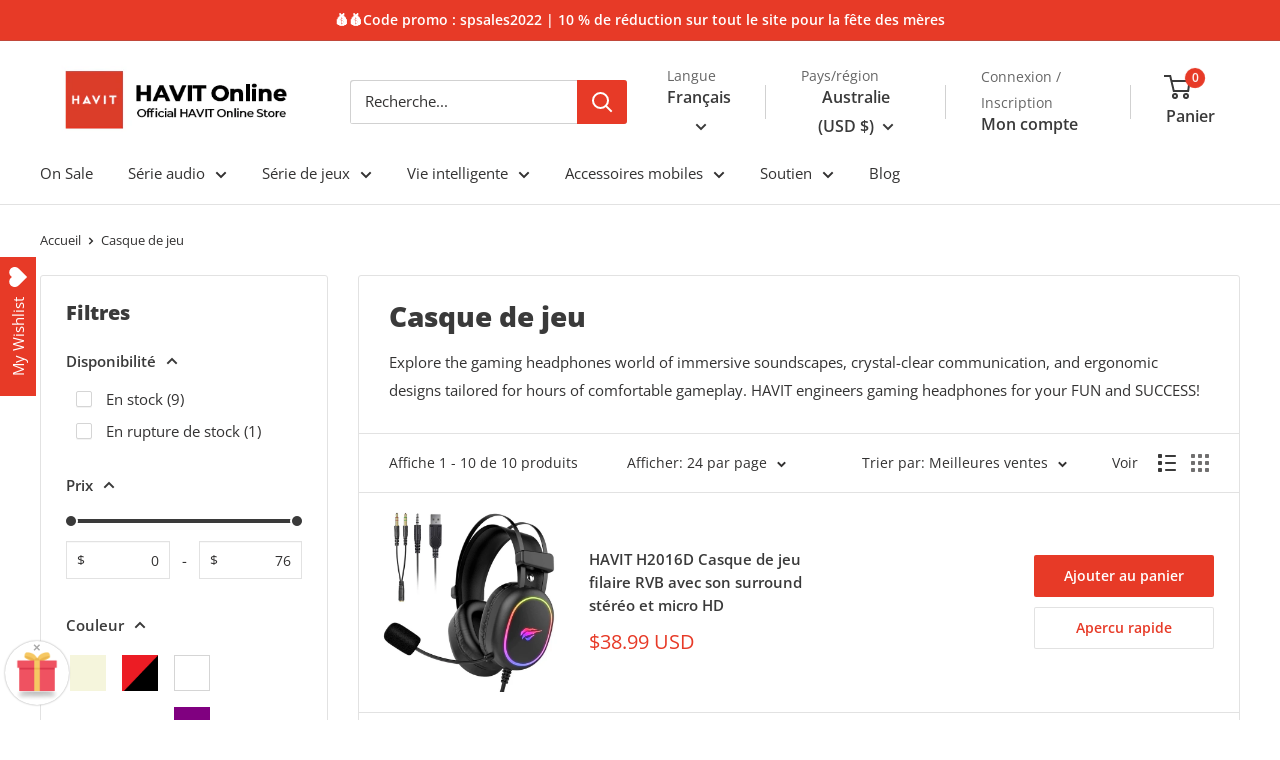

--- FILE ---
content_type: text/html; charset=utf-8
request_url: https://www.prohavit.com/fr-au/collections/gaming-headset
body_size: 56569
content:
<!doctype html>

<html class="no-js" lang="fr">
  <head>
    <meta charset="utf-8">
    <meta name="viewport" content="width=device-width, initial-scale=1.0, height=device-height, minimum-scale=1.0, maximum-scale=1.0">
    <meta name="theme-color" content="#e73a27">
    <meta name="google-site-verification" content="zJz_4ilr_uYXQxDFA53VLxWg-k1g5faTmmqpAK5nXhk" />

    <title>Casques de jeu - Acheter des casques de jeu | HAVIT® en ligne</title><meta name="description" content="Achetez des casques de jeu de haute qualité chez HAVIT®, à partir de seulement 29,99 $. Découvrez dès maintenant notre vaste sélection de casques de jeu dans notre boutique en ligne."><link rel="canonical" href="https://www.prohavit.com/fr-au/collections/gaming-headset"><link rel="shortcut icon" href="//www.prohavit.com/cdn/shop/files/facion_96x96.jpg?v=1716533962" type="image/png"><link rel="preload" as="style" href="//www.prohavit.com/cdn/shop/t/13/assets/theme.css?v=101023465187269894131716521055">
    <link rel="preload" as="script" href="//www.prohavit.com/cdn/shop/t/13/assets/theme.js?v=14818325599639940821707014133">
    <link rel="preconnect" href="https://cdn.shopify.com">
    <link rel="preconnect" href="https://fonts.shopifycdn.com">
    <link rel="dns-prefetch" href="https://productreviews.shopifycdn.com">
    <link rel="dns-prefetch" href="https://ajax.googleapis.com">
    <link rel="dns-prefetch" href="https://maps.googleapis.com">
    <link rel="dns-prefetch" href="https://maps.gstatic.com"><link rel="dns-prefetch" href="https://www.googleadservices.com">
    <link rel="dns-prefetch" href="https://www.googletagmanager.com">
    <link rel="dns-prefetch" href="https://pay.google.com">
    <link rel="dns-prefetch" href="https://wishlisthero-assets.revampco.com">
    <link rel="dns-prefetch" href="https://cdn.judge.me">
    <link rel="dns-prefetch" href="https://ct.pinterest.com">
    <link rel="dns-prefetch" href="https://stats.g.doubleclick.net">
    <link rel="dns-prefetch" href="https://widget.sezzle.com"><meta property="og:type" content="website">
  <meta property="og:title" content="Casque de jeu">
  <meta property="og:image" content="http://www.prohavit.com/cdn/shop/products/h2016d-rgb-wired-gaming-headset-with-stereo-surround-sound-and-hd-microphone.jpg?v=1615367265">
  <meta property="og:image:secure_url" content="https://www.prohavit.com/cdn/shop/products/h2016d-rgb-wired-gaming-headset-with-stereo-surround-sound-and-hd-microphone.jpg?v=1615367265">
  <meta property="og:image:width" content="1500">
  <meta property="og:image:height" content="1500"><meta property="og:description" content="Achetez des casques de jeu de haute qualité chez HAVIT®, à partir de seulement 29,99 $. Découvrez dès maintenant notre vaste sélection de casques de jeu dans notre boutique en ligne."><meta property="og:url" content="https://www.prohavit.com/fr-au/collections/gaming-headset">
<meta property="og:site_name" content="HAVIT Online"><meta name="twitter:card" content="summary"><meta name="twitter:title" content="Casque de jeu">
  <meta name="twitter:description" content="Explore the gaming headphones world of immersive soundscapes, crystal-clear communication, and ergonomic designs tailored for hours of comfortable gameplay. HAVIT engineers gaming headphones for your FUN and SUCCESS!">
  <meta name="twitter:image" content="https://www.prohavit.com/cdn/shop/products/h2016d-rgb-wired-gaming-headset-with-stereo-surround-sound-and-hd-microphone_600x600_crop_center.jpg?v=1615367265">
    <link rel="preload" href="//www.prohavit.com/cdn/fonts/open_sans/opensans_n8.8397a8153d7172f9fd2b668340b216c70cae90a5.woff2" as="font" type="font/woff2" crossorigin><link rel="preload" href="//www.prohavit.com/cdn/fonts/open_sans/opensans_n4.c32e4d4eca5273f6d4ee95ddf54b5bbb75fc9b61.woff2" as="font" type="font/woff2" crossorigin><style>
  @font-face {
  font-family: "Open Sans";
  font-weight: 800;
  font-style: normal;
  font-display: swap;
  src: url("//www.prohavit.com/cdn/fonts/open_sans/opensans_n8.8397a8153d7172f9fd2b668340b216c70cae90a5.woff2") format("woff2"),
       url("//www.prohavit.com/cdn/fonts/open_sans/opensans_n8.e6b8c8da9a85739da8727944118b210848d95f08.woff") format("woff");
}

  @font-face {
  font-family: "Open Sans";
  font-weight: 400;
  font-style: normal;
  font-display: swap;
  src: url("//www.prohavit.com/cdn/fonts/open_sans/opensans_n4.c32e4d4eca5273f6d4ee95ddf54b5bbb75fc9b61.woff2") format("woff2"),
       url("//www.prohavit.com/cdn/fonts/open_sans/opensans_n4.5f3406f8d94162b37bfa232b486ac93ee892406d.woff") format("woff");
}

@font-face {
  font-family: "Open Sans";
  font-weight: 600;
  font-style: normal;
  font-display: swap;
  src: url("//www.prohavit.com/cdn/fonts/open_sans/opensans_n6.15aeff3c913c3fe570c19cdfeed14ce10d09fb08.woff2") format("woff2"),
       url("//www.prohavit.com/cdn/fonts/open_sans/opensans_n6.14bef14c75f8837a87f70ce22013cb146ee3e9f3.woff") format("woff");
}

@font-face {
  font-family: "Open Sans";
  font-weight: 800;
  font-style: italic;
  font-display: swap;
  src: url("//www.prohavit.com/cdn/fonts/open_sans/opensans_i8.677319af1852e587858f0d12fe49bfe640a8e14c.woff2") format("woff2"),
       url("//www.prohavit.com/cdn/fonts/open_sans/opensans_i8.77fafba30cfcb72e4c6963135ff055209eecce0f.woff") format("woff");
}


  @font-face {
  font-family: "Open Sans";
  font-weight: 700;
  font-style: normal;
  font-display: swap;
  src: url("//www.prohavit.com/cdn/fonts/open_sans/opensans_n7.a9393be1574ea8606c68f4441806b2711d0d13e4.woff2") format("woff2"),
       url("//www.prohavit.com/cdn/fonts/open_sans/opensans_n7.7b8af34a6ebf52beb1a4c1d8c73ad6910ec2e553.woff") format("woff");
}

  @font-face {
  font-family: "Open Sans";
  font-weight: 400;
  font-style: italic;
  font-display: swap;
  src: url("//www.prohavit.com/cdn/fonts/open_sans/opensans_i4.6f1d45f7a46916cc95c694aab32ecbf7509cbf33.woff2") format("woff2"),
       url("//www.prohavit.com/cdn/fonts/open_sans/opensans_i4.4efaa52d5a57aa9a57c1556cc2b7465d18839daa.woff") format("woff");
}

  @font-face {
  font-family: "Open Sans";
  font-weight: 700;
  font-style: italic;
  font-display: swap;
  src: url("//www.prohavit.com/cdn/fonts/open_sans/opensans_i7.916ced2e2ce15f7fcd95d196601a15e7b89ee9a4.woff2") format("woff2"),
       url("//www.prohavit.com/cdn/fonts/open_sans/opensans_i7.99a9cff8c86ea65461de497ade3d515a98f8b32a.woff") format("woff");
}


  :root {
    --default-text-font-size : 15px;
    --base-text-font-size    : 15px;
    --heading-font-family    : "Open Sans", sans-serif;
    --heading-font-weight    : 800;
    --heading-font-style     : normal;
    --text-font-family       : "Open Sans", sans-serif;
    --text-font-weight       : 400;
    --text-font-style        : normal;
    --text-font-bolder-weight: 600;
    --text-link-decoration   : underline;

    --text-color               : #333232;
    --text-color-rgb           : 51, 50, 50;
    --heading-color            : #3a3a3a;
    --border-color             : #e2e2e2;
    --border-color-rgb         : 226, 226, 226;
    --form-border-color        : #d5d5d5;
    --accent-color             : #e73a27;
    --accent-color-rgb         : 231, 58, 39;
    --link-color               : #3a3a3a;
    --link-color-hover         : #141414;
    --background               : #ffffff;
    --secondary-background     : #ffffff;
    --secondary-background-rgb : 255, 255, 255;
    --accent-background        : rgba(231, 58, 39, 0.08);

    --input-background: #ffffff;

    --error-color       : #e73a27;
    --error-background  : rgba(231, 58, 39, 0.07);
    --success-color     : #00aa00;
    --success-background: rgba(0, 170, 0, 0.11);

    --primary-button-background      : #e73a27;
    --primary-button-background-rgb  : 231, 58, 39;
    --primary-button-text-color      : #ffffff;
    --secondary-button-background    : #222222;
    --secondary-button-background-rgb: 34, 34, 34;
    --secondary-button-text-color    : #ffffff;

    --header-background      : #ffffff;
    --header-text-color      : #3a3a3a;
    --header-light-text-color: #666666;
    --header-border-color    : rgba(102, 102, 102, 0.3);
    --header-accent-color    : #e73a27;

    --footer-background-color:    #eeeeee;
    --footer-heading-text-color:  #333333;
    --footer-body-text-color:     #333232;
    --footer-body-text-color-rgb: 51, 50, 50;
    --footer-accent-color:        #e73a27;
    --footer-accent-color-rgb:    231, 58, 39;
    --footer-border:              none;
    
    --flickity-arrow-color: #afafaf;--product-on-sale-accent           : #e73a27;
    --product-on-sale-accent-rgb       : 231, 58, 39;
    --product-on-sale-color            : #ffffff;
    --product-in-stock-color           : #008a00;
    --product-low-stock-color          : #e73a27;
    --product-sold-out-color           : #8a9297;
    --product-custom-label-1-background: #008a00;
    --product-custom-label-1-color     : #ffffff;
    --product-custom-label-2-background: #00a500;
    --product-custom-label-2-color     : #ffffff;
    --product-review-star-color        : #ffbd00;

    --mobile-container-gutter : 20px;
    --desktop-container-gutter: 40px;

    /* Shopify related variables */
    --payment-terms-background-color: #ffffff;
  }
</style>

<script>
  // IE11 does not have support for CSS variables, so we have to polyfill them
  if (!(((window || {}).CSS || {}).supports && window.CSS.supports('(--a: 0)'))) {
    const script = document.createElement('script');
    script.type = 'text/javascript';
    script.src = 'https://cdn.jsdelivr.net/npm/css-vars-ponyfill@2';
    script.onload = function() {
      cssVars({});
    };

    document.getElementsByTagName('head')[0].appendChild(script);
  }
</script>


    <script>window.performance && window.performance.mark && window.performance.mark('shopify.content_for_header.start');</script><meta id="shopify-digital-wallet" name="shopify-digital-wallet" content="/55195631814/digital_wallets/dialog">
<meta name="shopify-checkout-api-token" content="f6d36459be3d943d775c02f93e78b403">
<meta id="in-context-paypal-metadata" data-shop-id="55195631814" data-venmo-supported="false" data-environment="production" data-locale="fr_FR" data-paypal-v4="true" data-currency="USD">
<link rel="alternate" type="application/atom+xml" title="Feed" href="/fr-au/collections/gaming-headset.atom" />
<link rel="alternate" hreflang="x-default" href="https://www.prohavit.com/en-hk/collections/gaming-headset">
<link rel="alternate" hreflang="en" href="https://www.prohavit.com/en-hk/collections/gaming-headset">
<link rel="alternate" hreflang="zh-Hant" href="https://www.prohavit.com/zh-hant-hk/collections/gaming-headset">
<link rel="alternate" hreflang="ja" href="https://www.prohavit.com/ja-hk/collections/gaming-headset">
<link rel="alternate" hreflang="ru" href="https://www.prohavit.com/ru-hk/collections/gaming-headset">
<link rel="alternate" hreflang="es" href="https://www.prohavit.com/es-hk/collections/gaming-headset">
<link rel="alternate" hreflang="vi" href="https://www.prohavit.com/vi-hk/collections/gaming-headset">
<link rel="alternate" hreflang="zh-Hans" href="https://www.prohavit.com/zh-hans-hk/collections/gaming-headset">
<link rel="alternate" hreflang="de" href="https://www.prohavit.com/de-hk/collections/gaming-headset">
<link rel="alternate" hreflang="fr" href="https://www.prohavit.com/fr-hk/collections/gaming-headset">
<link rel="alternate" hreflang="it" href="https://www.prohavit.com/it-hk/collections/gaming-headset">
<link rel="alternate" hreflang="en-TW" href="https://www.prohavit.com/en-tw/collections/gaming-headset">
<link rel="alternate" hreflang="zh-Hant-TW" href="https://www.prohavit.com/zh-hant-tw/collections/gaming-headset">
<link rel="alternate" hreflang="ja-TW" href="https://www.prohavit.com/ja-tw/collections/gaming-headset">
<link rel="alternate" hreflang="ru-TW" href="https://www.prohavit.com/ru-tw/collections/gaming-headset">
<link rel="alternate" hreflang="es-TW" href="https://www.prohavit.com/es-tw/collections/gaming-headset">
<link rel="alternate" hreflang="vi-TW" href="https://www.prohavit.com/vi-tw/collections/gaming-headset">
<link rel="alternate" hreflang="zh-Hans-TW" href="https://www.prohavit.com/zh-hans-tw/collections/gaming-headset">
<link rel="alternate" hreflang="de-TW" href="https://www.prohavit.com/de-tw/collections/gaming-headset">
<link rel="alternate" hreflang="fr-TW" href="https://www.prohavit.com/fr-tw/collections/gaming-headset">
<link rel="alternate" hreflang="it-TW" href="https://www.prohavit.com/it-tw/collections/gaming-headset">
<link rel="alternate" hreflang="en-AU" href="https://www.prohavit.com/en-au/collections/gaming-headset">
<link rel="alternate" hreflang="zh-Hant-AU" href="https://www.prohavit.com/zh-hant-au/collections/gaming-headset">
<link rel="alternate" hreflang="ja-AU" href="https://www.prohavit.com/ja-au/collections/gaming-headset">
<link rel="alternate" hreflang="ru-AU" href="https://www.prohavit.com/ru-au/collections/gaming-headset">
<link rel="alternate" hreflang="es-AU" href="https://www.prohavit.com/es-au/collections/gaming-headset">
<link rel="alternate" hreflang="vi-AU" href="https://www.prohavit.com/vi-au/collections/gaming-headset">
<link rel="alternate" hreflang="zh-Hans-AU" href="https://www.prohavit.com/zh-hans-au/collections/gaming-headset">
<link rel="alternate" hreflang="de-AU" href="https://www.prohavit.com/de-au/collections/gaming-headset">
<link rel="alternate" hreflang="it-AU" href="https://www.prohavit.com/it-au/collections/gaming-headset">
<link rel="alternate" hreflang="fr-AU" href="https://www.prohavit.com/fr-au/collections/gaming-headset">
<link rel="alternate" hreflang="en-RU" href="https://www.prohavit.com/en-ru/collections/gaming-headset">
<link rel="alternate" hreflang="zh-Hant-RU" href="https://www.prohavit.com/zh-hant-ru/collections/gaming-headset">
<link rel="alternate" hreflang="ja-RU" href="https://www.prohavit.com/ja-ru/collections/gaming-headset">
<link rel="alternate" hreflang="ru-RU" href="https://www.prohavit.com/ru-ru/collections/gaming-headset">
<link rel="alternate" hreflang="es-RU" href="https://www.prohavit.com/es-ru/collections/gaming-headset">
<link rel="alternate" hreflang="vi-RU" href="https://www.prohavit.com/vi-ru/collections/gaming-headset">
<link rel="alternate" hreflang="zh-Hans-RU" href="https://www.prohavit.com/zh-hans-ru/collections/gaming-headset">
<link rel="alternate" hreflang="de-RU" href="https://www.prohavit.com/de-ru/collections/gaming-headset">
<link rel="alternate" hreflang="fr-RU" href="https://www.prohavit.com/fr-ru/collections/gaming-headset">
<link rel="alternate" hreflang="it-RU" href="https://www.prohavit.com/it-ru/collections/gaming-headset">
<link rel="alternate" hreflang="en-JP" href="https://www.prohavit.com/en-jp/collections/gaming-headset">
<link rel="alternate" hreflang="zh-Hant-JP" href="https://www.prohavit.com/zh-hant-jp/collections/gaming-headset">
<link rel="alternate" hreflang="ja-JP" href="https://www.prohavit.com/ja-jp/collections/gaming-headset">
<link rel="alternate" hreflang="ru-JP" href="https://www.prohavit.com/ru-jp/collections/gaming-headset">
<link rel="alternate" hreflang="es-JP" href="https://www.prohavit.com/es-jp/collections/gaming-headset">
<link rel="alternate" hreflang="vi-JP" href="https://www.prohavit.com/vi-jp/collections/gaming-headset">
<link rel="alternate" hreflang="zh-Hans-JP" href="https://www.prohavit.com/zh-hans-jp/collections/gaming-headset">
<link rel="alternate" hreflang="de-JP" href="https://www.prohavit.com/de-jp/collections/gaming-headset">
<link rel="alternate" hreflang="fr-JP" href="https://www.prohavit.com/fr-jp/collections/gaming-headset">
<link rel="alternate" hreflang="it-JP" href="https://www.prohavit.com/it-jp/collections/gaming-headset">
<link rel="alternate" hreflang="en-CA" href="https://www.prohavit.com/en-ca/collections/gaming-headset">
<link rel="alternate" hreflang="zh-Hant-CA" href="https://www.prohavit.com/zh-hant-ca/collections/gaming-headset">
<link rel="alternate" hreflang="ja-CA" href="https://www.prohavit.com/ja-ca/collections/gaming-headset">
<link rel="alternate" hreflang="ru-CA" href="https://www.prohavit.com/ru-ca/collections/gaming-headset">
<link rel="alternate" hreflang="es-CA" href="https://www.prohavit.com/es-ca/collections/gaming-headset">
<link rel="alternate" hreflang="vi-CA" href="https://www.prohavit.com/vi-ca/collections/gaming-headset">
<link rel="alternate" hreflang="zh-Hans-CA" href="https://www.prohavit.com/zh-hans-ca/collections/gaming-headset">
<link rel="alternate" hreflang="de-CA" href="https://www.prohavit.com/de-ca/collections/gaming-headset">
<link rel="alternate" hreflang="fr-CA" href="https://www.prohavit.com/fr-ca/collections/gaming-headset">
<link rel="alternate" hreflang="it-CA" href="https://www.prohavit.com/it-ca/collections/gaming-headset">
<link rel="alternate" hreflang="zh-Hant-HK" href="https://www.prohavit.com/zh-hant-hk/collections/gaming-headset">
<link rel="alternate" hreflang="zh-Hans-HK" href="https://www.prohavit.com/zh-hans-hk/collections/gaming-headset">
<link rel="alternate" hreflang="en-NZ" href="https://www.prohavit.com/en-nz/collections/gaming-headset">
<link rel="alternate" hreflang="zh-Hant-NZ" href="https://www.prohavit.com/zh-hant-nz/collections/gaming-headset">
<link rel="alternate" hreflang="ja-NZ" href="https://www.prohavit.com/ja-nz/collections/gaming-headset">
<link rel="alternate" hreflang="ru-NZ" href="https://www.prohavit.com/ru-nz/collections/gaming-headset">
<link rel="alternate" hreflang="es-NZ" href="https://www.prohavit.com/es-nz/collections/gaming-headset">
<link rel="alternate" hreflang="vi-NZ" href="https://www.prohavit.com/vi-nz/collections/gaming-headset">
<link rel="alternate" hreflang="zh-Hans-NZ" href="https://www.prohavit.com/zh-hans-nz/collections/gaming-headset">
<link rel="alternate" hreflang="de-NZ" href="https://www.prohavit.com/de-nz/collections/gaming-headset">
<link rel="alternate" hreflang="fr-NZ" href="https://www.prohavit.com/fr-nz/collections/gaming-headset">
<link rel="alternate" hreflang="it-NZ" href="https://www.prohavit.com/it-nz/collections/gaming-headset">
<link rel="alternate" hreflang="en-SG" href="https://www.prohavit.com/en-sg/collections/gaming-headset">
<link rel="alternate" hreflang="zh-Hant-SG" href="https://www.prohavit.com/zh-hant-sg/collections/gaming-headset">
<link rel="alternate" hreflang="ja-SG" href="https://www.prohavit.com/ja-sg/collections/gaming-headset">
<link rel="alternate" hreflang="ru-SG" href="https://www.prohavit.com/ru-sg/collections/gaming-headset">
<link rel="alternate" hreflang="es-SG" href="https://www.prohavit.com/es-sg/collections/gaming-headset">
<link rel="alternate" hreflang="vi-SG" href="https://www.prohavit.com/vi-sg/collections/gaming-headset">
<link rel="alternate" hreflang="zh-Hans-SG" href="https://www.prohavit.com/zh-hans-sg/collections/gaming-headset">
<link rel="alternate" hreflang="de-SG" href="https://www.prohavit.com/de-sg/collections/gaming-headset">
<link rel="alternate" hreflang="fr-SG" href="https://www.prohavit.com/fr-sg/collections/gaming-headset">
<link rel="alternate" hreflang="it-SG" href="https://www.prohavit.com/it-sg/collections/gaming-headset">
<link rel="alternate" hreflang="en-VN" href="https://www.prohavit.com/en-vn/collections/gaming-headset">
<link rel="alternate" hreflang="zh-Hant-VN" href="https://www.prohavit.com/zh-hant-vn/collections/gaming-headset">
<link rel="alternate" hreflang="ja-VN" href="https://www.prohavit.com/ja-vn/collections/gaming-headset">
<link rel="alternate" hreflang="ru-VN" href="https://www.prohavit.com/ru-vn/collections/gaming-headset">
<link rel="alternate" hreflang="es-VN" href="https://www.prohavit.com/es-vn/collections/gaming-headset">
<link rel="alternate" hreflang="vi-VN" href="https://www.prohavit.com/vi-vn/collections/gaming-headset">
<link rel="alternate" hreflang="zh-Hans-VN" href="https://www.prohavit.com/zh-hans-vn/collections/gaming-headset">
<link rel="alternate" hreflang="de-VN" href="https://www.prohavit.com/de-vn/collections/gaming-headset">
<link rel="alternate" hreflang="fr-VN" href="https://www.prohavit.com/fr-vn/collections/gaming-headset">
<link rel="alternate" hreflang="it-VN" href="https://www.prohavit.com/it-vn/collections/gaming-headset">
<link rel="alternate" hreflang="en-AT" href="https://www.prohavit.com/en-eu/collections/gaming-headset">
<link rel="alternate" hreflang="zh-Hant-AT" href="https://www.prohavit.com/zh-hant-eu/collections/gaming-headset">
<link rel="alternate" hreflang="ja-AT" href="https://www.prohavit.com/ja-eu/collections/gaming-headset">
<link rel="alternate" hreflang="ru-AT" href="https://www.prohavit.com/ru-eu/collections/gaming-headset">
<link rel="alternate" hreflang="es-AT" href="https://www.prohavit.com/es-eu/collections/gaming-headset">
<link rel="alternate" hreflang="vi-AT" href="https://www.prohavit.com/vi-eu/collections/gaming-headset">
<link rel="alternate" hreflang="zh-Hans-AT" href="https://www.prohavit.com/zh-hans-eu/collections/gaming-headset">
<link rel="alternate" hreflang="de-AT" href="https://www.prohavit.com/de-eu/collections/gaming-headset">
<link rel="alternate" hreflang="fr-AT" href="https://www.prohavit.com/fr-eu/collections/gaming-headset">
<link rel="alternate" hreflang="it-AT" href="https://www.prohavit.com/it-eu/collections/gaming-headset">
<link rel="alternate" hreflang="en-BE" href="https://www.prohavit.com/en-eu/collections/gaming-headset">
<link rel="alternate" hreflang="zh-Hant-BE" href="https://www.prohavit.com/zh-hant-eu/collections/gaming-headset">
<link rel="alternate" hreflang="ja-BE" href="https://www.prohavit.com/ja-eu/collections/gaming-headset">
<link rel="alternate" hreflang="ru-BE" href="https://www.prohavit.com/ru-eu/collections/gaming-headset">
<link rel="alternate" hreflang="es-BE" href="https://www.prohavit.com/es-eu/collections/gaming-headset">
<link rel="alternate" hreflang="vi-BE" href="https://www.prohavit.com/vi-eu/collections/gaming-headset">
<link rel="alternate" hreflang="zh-Hans-BE" href="https://www.prohavit.com/zh-hans-eu/collections/gaming-headset">
<link rel="alternate" hreflang="de-BE" href="https://www.prohavit.com/de-eu/collections/gaming-headset">
<link rel="alternate" hreflang="fr-BE" href="https://www.prohavit.com/fr-eu/collections/gaming-headset">
<link rel="alternate" hreflang="it-BE" href="https://www.prohavit.com/it-eu/collections/gaming-headset">
<link rel="alternate" hreflang="en-BG" href="https://www.prohavit.com/en-eu/collections/gaming-headset">
<link rel="alternate" hreflang="zh-Hant-BG" href="https://www.prohavit.com/zh-hant-eu/collections/gaming-headset">
<link rel="alternate" hreflang="ja-BG" href="https://www.prohavit.com/ja-eu/collections/gaming-headset">
<link rel="alternate" hreflang="ru-BG" href="https://www.prohavit.com/ru-eu/collections/gaming-headset">
<link rel="alternate" hreflang="es-BG" href="https://www.prohavit.com/es-eu/collections/gaming-headset">
<link rel="alternate" hreflang="vi-BG" href="https://www.prohavit.com/vi-eu/collections/gaming-headset">
<link rel="alternate" hreflang="zh-Hans-BG" href="https://www.prohavit.com/zh-hans-eu/collections/gaming-headset">
<link rel="alternate" hreflang="de-BG" href="https://www.prohavit.com/de-eu/collections/gaming-headset">
<link rel="alternate" hreflang="fr-BG" href="https://www.prohavit.com/fr-eu/collections/gaming-headset">
<link rel="alternate" hreflang="it-BG" href="https://www.prohavit.com/it-eu/collections/gaming-headset">
<link rel="alternate" hreflang="en-CY" href="https://www.prohavit.com/en-eu/collections/gaming-headset">
<link rel="alternate" hreflang="zh-Hant-CY" href="https://www.prohavit.com/zh-hant-eu/collections/gaming-headset">
<link rel="alternate" hreflang="ja-CY" href="https://www.prohavit.com/ja-eu/collections/gaming-headset">
<link rel="alternate" hreflang="ru-CY" href="https://www.prohavit.com/ru-eu/collections/gaming-headset">
<link rel="alternate" hreflang="es-CY" href="https://www.prohavit.com/es-eu/collections/gaming-headset">
<link rel="alternate" hreflang="vi-CY" href="https://www.prohavit.com/vi-eu/collections/gaming-headset">
<link rel="alternate" hreflang="zh-Hans-CY" href="https://www.prohavit.com/zh-hans-eu/collections/gaming-headset">
<link rel="alternate" hreflang="de-CY" href="https://www.prohavit.com/de-eu/collections/gaming-headset">
<link rel="alternate" hreflang="fr-CY" href="https://www.prohavit.com/fr-eu/collections/gaming-headset">
<link rel="alternate" hreflang="it-CY" href="https://www.prohavit.com/it-eu/collections/gaming-headset">
<link rel="alternate" hreflang="en-CZ" href="https://www.prohavit.com/en-eu/collections/gaming-headset">
<link rel="alternate" hreflang="zh-Hant-CZ" href="https://www.prohavit.com/zh-hant-eu/collections/gaming-headset">
<link rel="alternate" hreflang="ja-CZ" href="https://www.prohavit.com/ja-eu/collections/gaming-headset">
<link rel="alternate" hreflang="ru-CZ" href="https://www.prohavit.com/ru-eu/collections/gaming-headset">
<link rel="alternate" hreflang="es-CZ" href="https://www.prohavit.com/es-eu/collections/gaming-headset">
<link rel="alternate" hreflang="vi-CZ" href="https://www.prohavit.com/vi-eu/collections/gaming-headset">
<link rel="alternate" hreflang="zh-Hans-CZ" href="https://www.prohavit.com/zh-hans-eu/collections/gaming-headset">
<link rel="alternate" hreflang="de-CZ" href="https://www.prohavit.com/de-eu/collections/gaming-headset">
<link rel="alternate" hreflang="fr-CZ" href="https://www.prohavit.com/fr-eu/collections/gaming-headset">
<link rel="alternate" hreflang="it-CZ" href="https://www.prohavit.com/it-eu/collections/gaming-headset">
<link rel="alternate" hreflang="en-DE" href="https://www.prohavit.com/en-eu/collections/gaming-headset">
<link rel="alternate" hreflang="zh-Hant-DE" href="https://www.prohavit.com/zh-hant-eu/collections/gaming-headset">
<link rel="alternate" hreflang="ja-DE" href="https://www.prohavit.com/ja-eu/collections/gaming-headset">
<link rel="alternate" hreflang="ru-DE" href="https://www.prohavit.com/ru-eu/collections/gaming-headset">
<link rel="alternate" hreflang="es-DE" href="https://www.prohavit.com/es-eu/collections/gaming-headset">
<link rel="alternate" hreflang="vi-DE" href="https://www.prohavit.com/vi-eu/collections/gaming-headset">
<link rel="alternate" hreflang="zh-Hans-DE" href="https://www.prohavit.com/zh-hans-eu/collections/gaming-headset">
<link rel="alternate" hreflang="de-DE" href="https://www.prohavit.com/de-eu/collections/gaming-headset">
<link rel="alternate" hreflang="fr-DE" href="https://www.prohavit.com/fr-eu/collections/gaming-headset">
<link rel="alternate" hreflang="it-DE" href="https://www.prohavit.com/it-eu/collections/gaming-headset">
<link rel="alternate" hreflang="en-DK" href="https://www.prohavit.com/en-eu/collections/gaming-headset">
<link rel="alternate" hreflang="zh-Hant-DK" href="https://www.prohavit.com/zh-hant-eu/collections/gaming-headset">
<link rel="alternate" hreflang="ja-DK" href="https://www.prohavit.com/ja-eu/collections/gaming-headset">
<link rel="alternate" hreflang="ru-DK" href="https://www.prohavit.com/ru-eu/collections/gaming-headset">
<link rel="alternate" hreflang="es-DK" href="https://www.prohavit.com/es-eu/collections/gaming-headset">
<link rel="alternate" hreflang="vi-DK" href="https://www.prohavit.com/vi-eu/collections/gaming-headset">
<link rel="alternate" hreflang="zh-Hans-DK" href="https://www.prohavit.com/zh-hans-eu/collections/gaming-headset">
<link rel="alternate" hreflang="de-DK" href="https://www.prohavit.com/de-eu/collections/gaming-headset">
<link rel="alternate" hreflang="fr-DK" href="https://www.prohavit.com/fr-eu/collections/gaming-headset">
<link rel="alternate" hreflang="it-DK" href="https://www.prohavit.com/it-eu/collections/gaming-headset">
<link rel="alternate" hreflang="en-EE" href="https://www.prohavit.com/en-eu/collections/gaming-headset">
<link rel="alternate" hreflang="zh-Hant-EE" href="https://www.prohavit.com/zh-hant-eu/collections/gaming-headset">
<link rel="alternate" hreflang="ja-EE" href="https://www.prohavit.com/ja-eu/collections/gaming-headset">
<link rel="alternate" hreflang="ru-EE" href="https://www.prohavit.com/ru-eu/collections/gaming-headset">
<link rel="alternate" hreflang="es-EE" href="https://www.prohavit.com/es-eu/collections/gaming-headset">
<link rel="alternate" hreflang="vi-EE" href="https://www.prohavit.com/vi-eu/collections/gaming-headset">
<link rel="alternate" hreflang="zh-Hans-EE" href="https://www.prohavit.com/zh-hans-eu/collections/gaming-headset">
<link rel="alternate" hreflang="de-EE" href="https://www.prohavit.com/de-eu/collections/gaming-headset">
<link rel="alternate" hreflang="fr-EE" href="https://www.prohavit.com/fr-eu/collections/gaming-headset">
<link rel="alternate" hreflang="it-EE" href="https://www.prohavit.com/it-eu/collections/gaming-headset">
<link rel="alternate" hreflang="en-ES" href="https://www.prohavit.com/en-eu/collections/gaming-headset">
<link rel="alternate" hreflang="zh-Hant-ES" href="https://www.prohavit.com/zh-hant-eu/collections/gaming-headset">
<link rel="alternate" hreflang="ja-ES" href="https://www.prohavit.com/ja-eu/collections/gaming-headset">
<link rel="alternate" hreflang="ru-ES" href="https://www.prohavit.com/ru-eu/collections/gaming-headset">
<link rel="alternate" hreflang="es-ES" href="https://www.prohavit.com/es-eu/collections/gaming-headset">
<link rel="alternate" hreflang="vi-ES" href="https://www.prohavit.com/vi-eu/collections/gaming-headset">
<link rel="alternate" hreflang="zh-Hans-ES" href="https://www.prohavit.com/zh-hans-eu/collections/gaming-headset">
<link rel="alternate" hreflang="de-ES" href="https://www.prohavit.com/de-eu/collections/gaming-headset">
<link rel="alternate" hreflang="fr-ES" href="https://www.prohavit.com/fr-eu/collections/gaming-headset">
<link rel="alternate" hreflang="it-ES" href="https://www.prohavit.com/it-eu/collections/gaming-headset">
<link rel="alternate" hreflang="en-FI" href="https://www.prohavit.com/en-eu/collections/gaming-headset">
<link rel="alternate" hreflang="zh-Hant-FI" href="https://www.prohavit.com/zh-hant-eu/collections/gaming-headset">
<link rel="alternate" hreflang="ja-FI" href="https://www.prohavit.com/ja-eu/collections/gaming-headset">
<link rel="alternate" hreflang="ru-FI" href="https://www.prohavit.com/ru-eu/collections/gaming-headset">
<link rel="alternate" hreflang="es-FI" href="https://www.prohavit.com/es-eu/collections/gaming-headset">
<link rel="alternate" hreflang="vi-FI" href="https://www.prohavit.com/vi-eu/collections/gaming-headset">
<link rel="alternate" hreflang="zh-Hans-FI" href="https://www.prohavit.com/zh-hans-eu/collections/gaming-headset">
<link rel="alternate" hreflang="de-FI" href="https://www.prohavit.com/de-eu/collections/gaming-headset">
<link rel="alternate" hreflang="fr-FI" href="https://www.prohavit.com/fr-eu/collections/gaming-headset">
<link rel="alternate" hreflang="it-FI" href="https://www.prohavit.com/it-eu/collections/gaming-headset">
<link rel="alternate" hreflang="en-GR" href="https://www.prohavit.com/en-eu/collections/gaming-headset">
<link rel="alternate" hreflang="zh-Hant-GR" href="https://www.prohavit.com/zh-hant-eu/collections/gaming-headset">
<link rel="alternate" hreflang="ja-GR" href="https://www.prohavit.com/ja-eu/collections/gaming-headset">
<link rel="alternate" hreflang="ru-GR" href="https://www.prohavit.com/ru-eu/collections/gaming-headset">
<link rel="alternate" hreflang="es-GR" href="https://www.prohavit.com/es-eu/collections/gaming-headset">
<link rel="alternate" hreflang="vi-GR" href="https://www.prohavit.com/vi-eu/collections/gaming-headset">
<link rel="alternate" hreflang="zh-Hans-GR" href="https://www.prohavit.com/zh-hans-eu/collections/gaming-headset">
<link rel="alternate" hreflang="de-GR" href="https://www.prohavit.com/de-eu/collections/gaming-headset">
<link rel="alternate" hreflang="fr-GR" href="https://www.prohavit.com/fr-eu/collections/gaming-headset">
<link rel="alternate" hreflang="it-GR" href="https://www.prohavit.com/it-eu/collections/gaming-headset">
<link rel="alternate" hreflang="en-HR" href="https://www.prohavit.com/en-eu/collections/gaming-headset">
<link rel="alternate" hreflang="zh-Hant-HR" href="https://www.prohavit.com/zh-hant-eu/collections/gaming-headset">
<link rel="alternate" hreflang="ja-HR" href="https://www.prohavit.com/ja-eu/collections/gaming-headset">
<link rel="alternate" hreflang="ru-HR" href="https://www.prohavit.com/ru-eu/collections/gaming-headset">
<link rel="alternate" hreflang="es-HR" href="https://www.prohavit.com/es-eu/collections/gaming-headset">
<link rel="alternate" hreflang="vi-HR" href="https://www.prohavit.com/vi-eu/collections/gaming-headset">
<link rel="alternate" hreflang="zh-Hans-HR" href="https://www.prohavit.com/zh-hans-eu/collections/gaming-headset">
<link rel="alternate" hreflang="de-HR" href="https://www.prohavit.com/de-eu/collections/gaming-headset">
<link rel="alternate" hreflang="fr-HR" href="https://www.prohavit.com/fr-eu/collections/gaming-headset">
<link rel="alternate" hreflang="it-HR" href="https://www.prohavit.com/it-eu/collections/gaming-headset">
<link rel="alternate" hreflang="en-HU" href="https://www.prohavit.com/en-eu/collections/gaming-headset">
<link rel="alternate" hreflang="zh-Hant-HU" href="https://www.prohavit.com/zh-hant-eu/collections/gaming-headset">
<link rel="alternate" hreflang="ja-HU" href="https://www.prohavit.com/ja-eu/collections/gaming-headset">
<link rel="alternate" hreflang="ru-HU" href="https://www.prohavit.com/ru-eu/collections/gaming-headset">
<link rel="alternate" hreflang="es-HU" href="https://www.prohavit.com/es-eu/collections/gaming-headset">
<link rel="alternate" hreflang="vi-HU" href="https://www.prohavit.com/vi-eu/collections/gaming-headset">
<link rel="alternate" hreflang="zh-Hans-HU" href="https://www.prohavit.com/zh-hans-eu/collections/gaming-headset">
<link rel="alternate" hreflang="de-HU" href="https://www.prohavit.com/de-eu/collections/gaming-headset">
<link rel="alternate" hreflang="fr-HU" href="https://www.prohavit.com/fr-eu/collections/gaming-headset">
<link rel="alternate" hreflang="it-HU" href="https://www.prohavit.com/it-eu/collections/gaming-headset">
<link rel="alternate" hreflang="en-IE" href="https://www.prohavit.com/en-eu/collections/gaming-headset">
<link rel="alternate" hreflang="zh-Hant-IE" href="https://www.prohavit.com/zh-hant-eu/collections/gaming-headset">
<link rel="alternate" hreflang="ja-IE" href="https://www.prohavit.com/ja-eu/collections/gaming-headset">
<link rel="alternate" hreflang="ru-IE" href="https://www.prohavit.com/ru-eu/collections/gaming-headset">
<link rel="alternate" hreflang="es-IE" href="https://www.prohavit.com/es-eu/collections/gaming-headset">
<link rel="alternate" hreflang="vi-IE" href="https://www.prohavit.com/vi-eu/collections/gaming-headset">
<link rel="alternate" hreflang="zh-Hans-IE" href="https://www.prohavit.com/zh-hans-eu/collections/gaming-headset">
<link rel="alternate" hreflang="de-IE" href="https://www.prohavit.com/de-eu/collections/gaming-headset">
<link rel="alternate" hreflang="fr-IE" href="https://www.prohavit.com/fr-eu/collections/gaming-headset">
<link rel="alternate" hreflang="it-IE" href="https://www.prohavit.com/it-eu/collections/gaming-headset">
<link rel="alternate" hreflang="en-IT" href="https://www.prohavit.com/en-eu/collections/gaming-headset">
<link rel="alternate" hreflang="zh-Hant-IT" href="https://www.prohavit.com/zh-hant-eu/collections/gaming-headset">
<link rel="alternate" hreflang="ja-IT" href="https://www.prohavit.com/ja-eu/collections/gaming-headset">
<link rel="alternate" hreflang="ru-IT" href="https://www.prohavit.com/ru-eu/collections/gaming-headset">
<link rel="alternate" hreflang="es-IT" href="https://www.prohavit.com/es-eu/collections/gaming-headset">
<link rel="alternate" hreflang="vi-IT" href="https://www.prohavit.com/vi-eu/collections/gaming-headset">
<link rel="alternate" hreflang="zh-Hans-IT" href="https://www.prohavit.com/zh-hans-eu/collections/gaming-headset">
<link rel="alternate" hreflang="de-IT" href="https://www.prohavit.com/de-eu/collections/gaming-headset">
<link rel="alternate" hreflang="fr-IT" href="https://www.prohavit.com/fr-eu/collections/gaming-headset">
<link rel="alternate" hreflang="it-IT" href="https://www.prohavit.com/it-eu/collections/gaming-headset">
<link rel="alternate" hreflang="en-LT" href="https://www.prohavit.com/en-eu/collections/gaming-headset">
<link rel="alternate" hreflang="zh-Hant-LT" href="https://www.prohavit.com/zh-hant-eu/collections/gaming-headset">
<link rel="alternate" hreflang="ja-LT" href="https://www.prohavit.com/ja-eu/collections/gaming-headset">
<link rel="alternate" hreflang="ru-LT" href="https://www.prohavit.com/ru-eu/collections/gaming-headset">
<link rel="alternate" hreflang="es-LT" href="https://www.prohavit.com/es-eu/collections/gaming-headset">
<link rel="alternate" hreflang="vi-LT" href="https://www.prohavit.com/vi-eu/collections/gaming-headset">
<link rel="alternate" hreflang="zh-Hans-LT" href="https://www.prohavit.com/zh-hans-eu/collections/gaming-headset">
<link rel="alternate" hreflang="de-LT" href="https://www.prohavit.com/de-eu/collections/gaming-headset">
<link rel="alternate" hreflang="fr-LT" href="https://www.prohavit.com/fr-eu/collections/gaming-headset">
<link rel="alternate" hreflang="it-LT" href="https://www.prohavit.com/it-eu/collections/gaming-headset">
<link rel="alternate" hreflang="en-LU" href="https://www.prohavit.com/en-eu/collections/gaming-headset">
<link rel="alternate" hreflang="zh-Hant-LU" href="https://www.prohavit.com/zh-hant-eu/collections/gaming-headset">
<link rel="alternate" hreflang="ja-LU" href="https://www.prohavit.com/ja-eu/collections/gaming-headset">
<link rel="alternate" hreflang="ru-LU" href="https://www.prohavit.com/ru-eu/collections/gaming-headset">
<link rel="alternate" hreflang="es-LU" href="https://www.prohavit.com/es-eu/collections/gaming-headset">
<link rel="alternate" hreflang="vi-LU" href="https://www.prohavit.com/vi-eu/collections/gaming-headset">
<link rel="alternate" hreflang="zh-Hans-LU" href="https://www.prohavit.com/zh-hans-eu/collections/gaming-headset">
<link rel="alternate" hreflang="de-LU" href="https://www.prohavit.com/de-eu/collections/gaming-headset">
<link rel="alternate" hreflang="fr-LU" href="https://www.prohavit.com/fr-eu/collections/gaming-headset">
<link rel="alternate" hreflang="it-LU" href="https://www.prohavit.com/it-eu/collections/gaming-headset">
<link rel="alternate" hreflang="en-LV" href="https://www.prohavit.com/en-eu/collections/gaming-headset">
<link rel="alternate" hreflang="zh-Hant-LV" href="https://www.prohavit.com/zh-hant-eu/collections/gaming-headset">
<link rel="alternate" hreflang="ja-LV" href="https://www.prohavit.com/ja-eu/collections/gaming-headset">
<link rel="alternate" hreflang="ru-LV" href="https://www.prohavit.com/ru-eu/collections/gaming-headset">
<link rel="alternate" hreflang="es-LV" href="https://www.prohavit.com/es-eu/collections/gaming-headset">
<link rel="alternate" hreflang="vi-LV" href="https://www.prohavit.com/vi-eu/collections/gaming-headset">
<link rel="alternate" hreflang="zh-Hans-LV" href="https://www.prohavit.com/zh-hans-eu/collections/gaming-headset">
<link rel="alternate" hreflang="de-LV" href="https://www.prohavit.com/de-eu/collections/gaming-headset">
<link rel="alternate" hreflang="fr-LV" href="https://www.prohavit.com/fr-eu/collections/gaming-headset">
<link rel="alternate" hreflang="it-LV" href="https://www.prohavit.com/it-eu/collections/gaming-headset">
<link rel="alternate" hreflang="en-MT" href="https://www.prohavit.com/en-eu/collections/gaming-headset">
<link rel="alternate" hreflang="zh-Hant-MT" href="https://www.prohavit.com/zh-hant-eu/collections/gaming-headset">
<link rel="alternate" hreflang="ja-MT" href="https://www.prohavit.com/ja-eu/collections/gaming-headset">
<link rel="alternate" hreflang="ru-MT" href="https://www.prohavit.com/ru-eu/collections/gaming-headset">
<link rel="alternate" hreflang="es-MT" href="https://www.prohavit.com/es-eu/collections/gaming-headset">
<link rel="alternate" hreflang="vi-MT" href="https://www.prohavit.com/vi-eu/collections/gaming-headset">
<link rel="alternate" hreflang="zh-Hans-MT" href="https://www.prohavit.com/zh-hans-eu/collections/gaming-headset">
<link rel="alternate" hreflang="de-MT" href="https://www.prohavit.com/de-eu/collections/gaming-headset">
<link rel="alternate" hreflang="fr-MT" href="https://www.prohavit.com/fr-eu/collections/gaming-headset">
<link rel="alternate" hreflang="it-MT" href="https://www.prohavit.com/it-eu/collections/gaming-headset">
<link rel="alternate" hreflang="en-NL" href="https://www.prohavit.com/en-eu/collections/gaming-headset">
<link rel="alternate" hreflang="zh-Hant-NL" href="https://www.prohavit.com/zh-hant-eu/collections/gaming-headset">
<link rel="alternate" hreflang="ja-NL" href="https://www.prohavit.com/ja-eu/collections/gaming-headset">
<link rel="alternate" hreflang="ru-NL" href="https://www.prohavit.com/ru-eu/collections/gaming-headset">
<link rel="alternate" hreflang="es-NL" href="https://www.prohavit.com/es-eu/collections/gaming-headset">
<link rel="alternate" hreflang="vi-NL" href="https://www.prohavit.com/vi-eu/collections/gaming-headset">
<link rel="alternate" hreflang="zh-Hans-NL" href="https://www.prohavit.com/zh-hans-eu/collections/gaming-headset">
<link rel="alternate" hreflang="de-NL" href="https://www.prohavit.com/de-eu/collections/gaming-headset">
<link rel="alternate" hreflang="fr-NL" href="https://www.prohavit.com/fr-eu/collections/gaming-headset">
<link rel="alternate" hreflang="it-NL" href="https://www.prohavit.com/it-eu/collections/gaming-headset">
<link rel="alternate" hreflang="en-PL" href="https://www.prohavit.com/en-eu/collections/gaming-headset">
<link rel="alternate" hreflang="zh-Hant-PL" href="https://www.prohavit.com/zh-hant-eu/collections/gaming-headset">
<link rel="alternate" hreflang="ja-PL" href="https://www.prohavit.com/ja-eu/collections/gaming-headset">
<link rel="alternate" hreflang="ru-PL" href="https://www.prohavit.com/ru-eu/collections/gaming-headset">
<link rel="alternate" hreflang="es-PL" href="https://www.prohavit.com/es-eu/collections/gaming-headset">
<link rel="alternate" hreflang="vi-PL" href="https://www.prohavit.com/vi-eu/collections/gaming-headset">
<link rel="alternate" hreflang="zh-Hans-PL" href="https://www.prohavit.com/zh-hans-eu/collections/gaming-headset">
<link rel="alternate" hreflang="de-PL" href="https://www.prohavit.com/de-eu/collections/gaming-headset">
<link rel="alternate" hreflang="fr-PL" href="https://www.prohavit.com/fr-eu/collections/gaming-headset">
<link rel="alternate" hreflang="it-PL" href="https://www.prohavit.com/it-eu/collections/gaming-headset">
<link rel="alternate" hreflang="en-PT" href="https://www.prohavit.com/en-eu/collections/gaming-headset">
<link rel="alternate" hreflang="zh-Hant-PT" href="https://www.prohavit.com/zh-hant-eu/collections/gaming-headset">
<link rel="alternate" hreflang="ja-PT" href="https://www.prohavit.com/ja-eu/collections/gaming-headset">
<link rel="alternate" hreflang="ru-PT" href="https://www.prohavit.com/ru-eu/collections/gaming-headset">
<link rel="alternate" hreflang="es-PT" href="https://www.prohavit.com/es-eu/collections/gaming-headset">
<link rel="alternate" hreflang="vi-PT" href="https://www.prohavit.com/vi-eu/collections/gaming-headset">
<link rel="alternate" hreflang="zh-Hans-PT" href="https://www.prohavit.com/zh-hans-eu/collections/gaming-headset">
<link rel="alternate" hreflang="de-PT" href="https://www.prohavit.com/de-eu/collections/gaming-headset">
<link rel="alternate" hreflang="fr-PT" href="https://www.prohavit.com/fr-eu/collections/gaming-headset">
<link rel="alternate" hreflang="it-PT" href="https://www.prohavit.com/it-eu/collections/gaming-headset">
<link rel="alternate" hreflang="en-RO" href="https://www.prohavit.com/en-eu/collections/gaming-headset">
<link rel="alternate" hreflang="zh-Hant-RO" href="https://www.prohavit.com/zh-hant-eu/collections/gaming-headset">
<link rel="alternate" hreflang="ja-RO" href="https://www.prohavit.com/ja-eu/collections/gaming-headset">
<link rel="alternate" hreflang="ru-RO" href="https://www.prohavit.com/ru-eu/collections/gaming-headset">
<link rel="alternate" hreflang="es-RO" href="https://www.prohavit.com/es-eu/collections/gaming-headset">
<link rel="alternate" hreflang="vi-RO" href="https://www.prohavit.com/vi-eu/collections/gaming-headset">
<link rel="alternate" hreflang="zh-Hans-RO" href="https://www.prohavit.com/zh-hans-eu/collections/gaming-headset">
<link rel="alternate" hreflang="de-RO" href="https://www.prohavit.com/de-eu/collections/gaming-headset">
<link rel="alternate" hreflang="fr-RO" href="https://www.prohavit.com/fr-eu/collections/gaming-headset">
<link rel="alternate" hreflang="it-RO" href="https://www.prohavit.com/it-eu/collections/gaming-headset">
<link rel="alternate" hreflang="en-SE" href="https://www.prohavit.com/en-eu/collections/gaming-headset">
<link rel="alternate" hreflang="zh-Hant-SE" href="https://www.prohavit.com/zh-hant-eu/collections/gaming-headset">
<link rel="alternate" hreflang="ja-SE" href="https://www.prohavit.com/ja-eu/collections/gaming-headset">
<link rel="alternate" hreflang="ru-SE" href="https://www.prohavit.com/ru-eu/collections/gaming-headset">
<link rel="alternate" hreflang="es-SE" href="https://www.prohavit.com/es-eu/collections/gaming-headset">
<link rel="alternate" hreflang="vi-SE" href="https://www.prohavit.com/vi-eu/collections/gaming-headset">
<link rel="alternate" hreflang="zh-Hans-SE" href="https://www.prohavit.com/zh-hans-eu/collections/gaming-headset">
<link rel="alternate" hreflang="de-SE" href="https://www.prohavit.com/de-eu/collections/gaming-headset">
<link rel="alternate" hreflang="fr-SE" href="https://www.prohavit.com/fr-eu/collections/gaming-headset">
<link rel="alternate" hreflang="it-SE" href="https://www.prohavit.com/it-eu/collections/gaming-headset">
<link rel="alternate" hreflang="en-SI" href="https://www.prohavit.com/en-eu/collections/gaming-headset">
<link rel="alternate" hreflang="zh-Hant-SI" href="https://www.prohavit.com/zh-hant-eu/collections/gaming-headset">
<link rel="alternate" hreflang="ja-SI" href="https://www.prohavit.com/ja-eu/collections/gaming-headset">
<link rel="alternate" hreflang="ru-SI" href="https://www.prohavit.com/ru-eu/collections/gaming-headset">
<link rel="alternate" hreflang="es-SI" href="https://www.prohavit.com/es-eu/collections/gaming-headset">
<link rel="alternate" hreflang="vi-SI" href="https://www.prohavit.com/vi-eu/collections/gaming-headset">
<link rel="alternate" hreflang="zh-Hans-SI" href="https://www.prohavit.com/zh-hans-eu/collections/gaming-headset">
<link rel="alternate" hreflang="de-SI" href="https://www.prohavit.com/de-eu/collections/gaming-headset">
<link rel="alternate" hreflang="fr-SI" href="https://www.prohavit.com/fr-eu/collections/gaming-headset">
<link rel="alternate" hreflang="it-SI" href="https://www.prohavit.com/it-eu/collections/gaming-headset">
<link rel="alternate" hreflang="en-SK" href="https://www.prohavit.com/en-eu/collections/gaming-headset">
<link rel="alternate" hreflang="zh-Hant-SK" href="https://www.prohavit.com/zh-hant-eu/collections/gaming-headset">
<link rel="alternate" hreflang="ja-SK" href="https://www.prohavit.com/ja-eu/collections/gaming-headset">
<link rel="alternate" hreflang="ru-SK" href="https://www.prohavit.com/ru-eu/collections/gaming-headset">
<link rel="alternate" hreflang="es-SK" href="https://www.prohavit.com/es-eu/collections/gaming-headset">
<link rel="alternate" hreflang="vi-SK" href="https://www.prohavit.com/vi-eu/collections/gaming-headset">
<link rel="alternate" hreflang="zh-Hans-SK" href="https://www.prohavit.com/zh-hans-eu/collections/gaming-headset">
<link rel="alternate" hreflang="de-SK" href="https://www.prohavit.com/de-eu/collections/gaming-headset">
<link rel="alternate" hreflang="fr-SK" href="https://www.prohavit.com/fr-eu/collections/gaming-headset">
<link rel="alternate" hreflang="it-SK" href="https://www.prohavit.com/it-eu/collections/gaming-headset">
<link rel="alternate" hreflang="en-FR" href="https://www.prohavit.com/en-eu/collections/gaming-headset">
<link rel="alternate" hreflang="zh-Hant-FR" href="https://www.prohavit.com/zh-hant-eu/collections/gaming-headset">
<link rel="alternate" hreflang="ja-FR" href="https://www.prohavit.com/ja-eu/collections/gaming-headset">
<link rel="alternate" hreflang="ru-FR" href="https://www.prohavit.com/ru-eu/collections/gaming-headset">
<link rel="alternate" hreflang="es-FR" href="https://www.prohavit.com/es-eu/collections/gaming-headset">
<link rel="alternate" hreflang="vi-FR" href="https://www.prohavit.com/vi-eu/collections/gaming-headset">
<link rel="alternate" hreflang="zh-Hans-FR" href="https://www.prohavit.com/zh-hans-eu/collections/gaming-headset">
<link rel="alternate" hreflang="de-FR" href="https://www.prohavit.com/de-eu/collections/gaming-headset">
<link rel="alternate" hreflang="fr-FR" href="https://www.prohavit.com/fr-eu/collections/gaming-headset">
<link rel="alternate" hreflang="it-FR" href="https://www.prohavit.com/it-eu/collections/gaming-headset">
<link rel="alternate" hreflang="en-GB" href="https://www.prohavit.com/en-gb/collections/gaming-headset">
<link rel="alternate" hreflang="en-AD" href="https://www.prohavit.com/collections/gaming-headset">
<link rel="alternate" hreflang="zh-Hant-AD" href="https://www.prohavit.com/zh-hant/collections/gaming-headset">
<link rel="alternate" hreflang="ja-AD" href="https://www.prohavit.com/ja/collections/gaming-headset">
<link rel="alternate" hreflang="ru-AD" href="https://www.prohavit.com/ru/collections/gaming-headset">
<link rel="alternate" hreflang="es-AD" href="https://www.prohavit.com/es/collections/gaming-headset">
<link rel="alternate" hreflang="vi-AD" href="https://www.prohavit.com/vi/collections/gaming-headset">
<link rel="alternate" hreflang="zh-Hans-AD" href="https://www.prohavit.com/zh-hans/collections/gaming-headset">
<link rel="alternate" hreflang="de-AD" href="https://www.prohavit.com/de/collections/gaming-headset">
<link rel="alternate" hreflang="fr-AD" href="https://www.prohavit.com/fr/collections/gaming-headset">
<link rel="alternate" hreflang="it-AD" href="https://www.prohavit.com/it/collections/gaming-headset">
<link rel="alternate" hreflang="en-AE" href="https://www.prohavit.com/collections/gaming-headset">
<link rel="alternate" hreflang="zh-Hant-AE" href="https://www.prohavit.com/zh-hant/collections/gaming-headset">
<link rel="alternate" hreflang="ja-AE" href="https://www.prohavit.com/ja/collections/gaming-headset">
<link rel="alternate" hreflang="ru-AE" href="https://www.prohavit.com/ru/collections/gaming-headset">
<link rel="alternate" hreflang="es-AE" href="https://www.prohavit.com/es/collections/gaming-headset">
<link rel="alternate" hreflang="vi-AE" href="https://www.prohavit.com/vi/collections/gaming-headset">
<link rel="alternate" hreflang="zh-Hans-AE" href="https://www.prohavit.com/zh-hans/collections/gaming-headset">
<link rel="alternate" hreflang="de-AE" href="https://www.prohavit.com/de/collections/gaming-headset">
<link rel="alternate" hreflang="fr-AE" href="https://www.prohavit.com/fr/collections/gaming-headset">
<link rel="alternate" hreflang="it-AE" href="https://www.prohavit.com/it/collections/gaming-headset">
<link rel="alternate" hreflang="en-AF" href="https://www.prohavit.com/collections/gaming-headset">
<link rel="alternate" hreflang="zh-Hant-AF" href="https://www.prohavit.com/zh-hant/collections/gaming-headset">
<link rel="alternate" hreflang="ja-AF" href="https://www.prohavit.com/ja/collections/gaming-headset">
<link rel="alternate" hreflang="ru-AF" href="https://www.prohavit.com/ru/collections/gaming-headset">
<link rel="alternate" hreflang="es-AF" href="https://www.prohavit.com/es/collections/gaming-headset">
<link rel="alternate" hreflang="vi-AF" href="https://www.prohavit.com/vi/collections/gaming-headset">
<link rel="alternate" hreflang="zh-Hans-AF" href="https://www.prohavit.com/zh-hans/collections/gaming-headset">
<link rel="alternate" hreflang="de-AF" href="https://www.prohavit.com/de/collections/gaming-headset">
<link rel="alternate" hreflang="fr-AF" href="https://www.prohavit.com/fr/collections/gaming-headset">
<link rel="alternate" hreflang="it-AF" href="https://www.prohavit.com/it/collections/gaming-headset">
<link rel="alternate" hreflang="en-AG" href="https://www.prohavit.com/collections/gaming-headset">
<link rel="alternate" hreflang="zh-Hant-AG" href="https://www.prohavit.com/zh-hant/collections/gaming-headset">
<link rel="alternate" hreflang="ja-AG" href="https://www.prohavit.com/ja/collections/gaming-headset">
<link rel="alternate" hreflang="ru-AG" href="https://www.prohavit.com/ru/collections/gaming-headset">
<link rel="alternate" hreflang="es-AG" href="https://www.prohavit.com/es/collections/gaming-headset">
<link rel="alternate" hreflang="vi-AG" href="https://www.prohavit.com/vi/collections/gaming-headset">
<link rel="alternate" hreflang="zh-Hans-AG" href="https://www.prohavit.com/zh-hans/collections/gaming-headset">
<link rel="alternate" hreflang="de-AG" href="https://www.prohavit.com/de/collections/gaming-headset">
<link rel="alternate" hreflang="fr-AG" href="https://www.prohavit.com/fr/collections/gaming-headset">
<link rel="alternate" hreflang="it-AG" href="https://www.prohavit.com/it/collections/gaming-headset">
<link rel="alternate" hreflang="en-AI" href="https://www.prohavit.com/collections/gaming-headset">
<link rel="alternate" hreflang="zh-Hant-AI" href="https://www.prohavit.com/zh-hant/collections/gaming-headset">
<link rel="alternate" hreflang="ja-AI" href="https://www.prohavit.com/ja/collections/gaming-headset">
<link rel="alternate" hreflang="ru-AI" href="https://www.prohavit.com/ru/collections/gaming-headset">
<link rel="alternate" hreflang="es-AI" href="https://www.prohavit.com/es/collections/gaming-headset">
<link rel="alternate" hreflang="vi-AI" href="https://www.prohavit.com/vi/collections/gaming-headset">
<link rel="alternate" hreflang="zh-Hans-AI" href="https://www.prohavit.com/zh-hans/collections/gaming-headset">
<link rel="alternate" hreflang="de-AI" href="https://www.prohavit.com/de/collections/gaming-headset">
<link rel="alternate" hreflang="fr-AI" href="https://www.prohavit.com/fr/collections/gaming-headset">
<link rel="alternate" hreflang="it-AI" href="https://www.prohavit.com/it/collections/gaming-headset">
<link rel="alternate" hreflang="en-AL" href="https://www.prohavit.com/collections/gaming-headset">
<link rel="alternate" hreflang="zh-Hant-AL" href="https://www.prohavit.com/zh-hant/collections/gaming-headset">
<link rel="alternate" hreflang="ja-AL" href="https://www.prohavit.com/ja/collections/gaming-headset">
<link rel="alternate" hreflang="ru-AL" href="https://www.prohavit.com/ru/collections/gaming-headset">
<link rel="alternate" hreflang="es-AL" href="https://www.prohavit.com/es/collections/gaming-headset">
<link rel="alternate" hreflang="vi-AL" href="https://www.prohavit.com/vi/collections/gaming-headset">
<link rel="alternate" hreflang="zh-Hans-AL" href="https://www.prohavit.com/zh-hans/collections/gaming-headset">
<link rel="alternate" hreflang="de-AL" href="https://www.prohavit.com/de/collections/gaming-headset">
<link rel="alternate" hreflang="fr-AL" href="https://www.prohavit.com/fr/collections/gaming-headset">
<link rel="alternate" hreflang="it-AL" href="https://www.prohavit.com/it/collections/gaming-headset">
<link rel="alternate" hreflang="en-AM" href="https://www.prohavit.com/collections/gaming-headset">
<link rel="alternate" hreflang="zh-Hant-AM" href="https://www.prohavit.com/zh-hant/collections/gaming-headset">
<link rel="alternate" hreflang="ja-AM" href="https://www.prohavit.com/ja/collections/gaming-headset">
<link rel="alternate" hreflang="ru-AM" href="https://www.prohavit.com/ru/collections/gaming-headset">
<link rel="alternate" hreflang="es-AM" href="https://www.prohavit.com/es/collections/gaming-headset">
<link rel="alternate" hreflang="vi-AM" href="https://www.prohavit.com/vi/collections/gaming-headset">
<link rel="alternate" hreflang="zh-Hans-AM" href="https://www.prohavit.com/zh-hans/collections/gaming-headset">
<link rel="alternate" hreflang="de-AM" href="https://www.prohavit.com/de/collections/gaming-headset">
<link rel="alternate" hreflang="fr-AM" href="https://www.prohavit.com/fr/collections/gaming-headset">
<link rel="alternate" hreflang="it-AM" href="https://www.prohavit.com/it/collections/gaming-headset">
<link rel="alternate" hreflang="en-AO" href="https://www.prohavit.com/collections/gaming-headset">
<link rel="alternate" hreflang="zh-Hant-AO" href="https://www.prohavit.com/zh-hant/collections/gaming-headset">
<link rel="alternate" hreflang="ja-AO" href="https://www.prohavit.com/ja/collections/gaming-headset">
<link rel="alternate" hreflang="ru-AO" href="https://www.prohavit.com/ru/collections/gaming-headset">
<link rel="alternate" hreflang="es-AO" href="https://www.prohavit.com/es/collections/gaming-headset">
<link rel="alternate" hreflang="vi-AO" href="https://www.prohavit.com/vi/collections/gaming-headset">
<link rel="alternate" hreflang="zh-Hans-AO" href="https://www.prohavit.com/zh-hans/collections/gaming-headset">
<link rel="alternate" hreflang="de-AO" href="https://www.prohavit.com/de/collections/gaming-headset">
<link rel="alternate" hreflang="fr-AO" href="https://www.prohavit.com/fr/collections/gaming-headset">
<link rel="alternate" hreflang="it-AO" href="https://www.prohavit.com/it/collections/gaming-headset">
<link rel="alternate" hreflang="en-AR" href="https://www.prohavit.com/collections/gaming-headset">
<link rel="alternate" hreflang="zh-Hant-AR" href="https://www.prohavit.com/zh-hant/collections/gaming-headset">
<link rel="alternate" hreflang="ja-AR" href="https://www.prohavit.com/ja/collections/gaming-headset">
<link rel="alternate" hreflang="ru-AR" href="https://www.prohavit.com/ru/collections/gaming-headset">
<link rel="alternate" hreflang="es-AR" href="https://www.prohavit.com/es/collections/gaming-headset">
<link rel="alternate" hreflang="vi-AR" href="https://www.prohavit.com/vi/collections/gaming-headset">
<link rel="alternate" hreflang="zh-Hans-AR" href="https://www.prohavit.com/zh-hans/collections/gaming-headset">
<link rel="alternate" hreflang="de-AR" href="https://www.prohavit.com/de/collections/gaming-headset">
<link rel="alternate" hreflang="fr-AR" href="https://www.prohavit.com/fr/collections/gaming-headset">
<link rel="alternate" hreflang="it-AR" href="https://www.prohavit.com/it/collections/gaming-headset">
<link rel="alternate" hreflang="en-AW" href="https://www.prohavit.com/collections/gaming-headset">
<link rel="alternate" hreflang="zh-Hant-AW" href="https://www.prohavit.com/zh-hant/collections/gaming-headset">
<link rel="alternate" hreflang="ja-AW" href="https://www.prohavit.com/ja/collections/gaming-headset">
<link rel="alternate" hreflang="ru-AW" href="https://www.prohavit.com/ru/collections/gaming-headset">
<link rel="alternate" hreflang="es-AW" href="https://www.prohavit.com/es/collections/gaming-headset">
<link rel="alternate" hreflang="vi-AW" href="https://www.prohavit.com/vi/collections/gaming-headset">
<link rel="alternate" hreflang="zh-Hans-AW" href="https://www.prohavit.com/zh-hans/collections/gaming-headset">
<link rel="alternate" hreflang="de-AW" href="https://www.prohavit.com/de/collections/gaming-headset">
<link rel="alternate" hreflang="fr-AW" href="https://www.prohavit.com/fr/collections/gaming-headset">
<link rel="alternate" hreflang="it-AW" href="https://www.prohavit.com/it/collections/gaming-headset">
<link rel="alternate" hreflang="en-BA" href="https://www.prohavit.com/collections/gaming-headset">
<link rel="alternate" hreflang="zh-Hant-BA" href="https://www.prohavit.com/zh-hant/collections/gaming-headset">
<link rel="alternate" hreflang="ja-BA" href="https://www.prohavit.com/ja/collections/gaming-headset">
<link rel="alternate" hreflang="ru-BA" href="https://www.prohavit.com/ru/collections/gaming-headset">
<link rel="alternate" hreflang="es-BA" href="https://www.prohavit.com/es/collections/gaming-headset">
<link rel="alternate" hreflang="vi-BA" href="https://www.prohavit.com/vi/collections/gaming-headset">
<link rel="alternate" hreflang="zh-Hans-BA" href="https://www.prohavit.com/zh-hans/collections/gaming-headset">
<link rel="alternate" hreflang="de-BA" href="https://www.prohavit.com/de/collections/gaming-headset">
<link rel="alternate" hreflang="fr-BA" href="https://www.prohavit.com/fr/collections/gaming-headset">
<link rel="alternate" hreflang="it-BA" href="https://www.prohavit.com/it/collections/gaming-headset">
<link rel="alternate" hreflang="en-BB" href="https://www.prohavit.com/collections/gaming-headset">
<link rel="alternate" hreflang="zh-Hant-BB" href="https://www.prohavit.com/zh-hant/collections/gaming-headset">
<link rel="alternate" hreflang="ja-BB" href="https://www.prohavit.com/ja/collections/gaming-headset">
<link rel="alternate" hreflang="ru-BB" href="https://www.prohavit.com/ru/collections/gaming-headset">
<link rel="alternate" hreflang="es-BB" href="https://www.prohavit.com/es/collections/gaming-headset">
<link rel="alternate" hreflang="vi-BB" href="https://www.prohavit.com/vi/collections/gaming-headset">
<link rel="alternate" hreflang="zh-Hans-BB" href="https://www.prohavit.com/zh-hans/collections/gaming-headset">
<link rel="alternate" hreflang="de-BB" href="https://www.prohavit.com/de/collections/gaming-headset">
<link rel="alternate" hreflang="fr-BB" href="https://www.prohavit.com/fr/collections/gaming-headset">
<link rel="alternate" hreflang="it-BB" href="https://www.prohavit.com/it/collections/gaming-headset">
<link rel="alternate" hreflang="en-BD" href="https://www.prohavit.com/collections/gaming-headset">
<link rel="alternate" hreflang="zh-Hant-BD" href="https://www.prohavit.com/zh-hant/collections/gaming-headset">
<link rel="alternate" hreflang="ja-BD" href="https://www.prohavit.com/ja/collections/gaming-headset">
<link rel="alternate" hreflang="ru-BD" href="https://www.prohavit.com/ru/collections/gaming-headset">
<link rel="alternate" hreflang="es-BD" href="https://www.prohavit.com/es/collections/gaming-headset">
<link rel="alternate" hreflang="vi-BD" href="https://www.prohavit.com/vi/collections/gaming-headset">
<link rel="alternate" hreflang="zh-Hans-BD" href="https://www.prohavit.com/zh-hans/collections/gaming-headset">
<link rel="alternate" hreflang="de-BD" href="https://www.prohavit.com/de/collections/gaming-headset">
<link rel="alternate" hreflang="fr-BD" href="https://www.prohavit.com/fr/collections/gaming-headset">
<link rel="alternate" hreflang="it-BD" href="https://www.prohavit.com/it/collections/gaming-headset">
<link rel="alternate" hreflang="en-BF" href="https://www.prohavit.com/collections/gaming-headset">
<link rel="alternate" hreflang="zh-Hant-BF" href="https://www.prohavit.com/zh-hant/collections/gaming-headset">
<link rel="alternate" hreflang="ja-BF" href="https://www.prohavit.com/ja/collections/gaming-headset">
<link rel="alternate" hreflang="ru-BF" href="https://www.prohavit.com/ru/collections/gaming-headset">
<link rel="alternate" hreflang="es-BF" href="https://www.prohavit.com/es/collections/gaming-headset">
<link rel="alternate" hreflang="vi-BF" href="https://www.prohavit.com/vi/collections/gaming-headset">
<link rel="alternate" hreflang="zh-Hans-BF" href="https://www.prohavit.com/zh-hans/collections/gaming-headset">
<link rel="alternate" hreflang="de-BF" href="https://www.prohavit.com/de/collections/gaming-headset">
<link rel="alternate" hreflang="fr-BF" href="https://www.prohavit.com/fr/collections/gaming-headset">
<link rel="alternate" hreflang="it-BF" href="https://www.prohavit.com/it/collections/gaming-headset">
<link rel="alternate" hreflang="en-BH" href="https://www.prohavit.com/collections/gaming-headset">
<link rel="alternate" hreflang="zh-Hant-BH" href="https://www.prohavit.com/zh-hant/collections/gaming-headset">
<link rel="alternate" hreflang="ja-BH" href="https://www.prohavit.com/ja/collections/gaming-headset">
<link rel="alternate" hreflang="ru-BH" href="https://www.prohavit.com/ru/collections/gaming-headset">
<link rel="alternate" hreflang="es-BH" href="https://www.prohavit.com/es/collections/gaming-headset">
<link rel="alternate" hreflang="vi-BH" href="https://www.prohavit.com/vi/collections/gaming-headset">
<link rel="alternate" hreflang="zh-Hans-BH" href="https://www.prohavit.com/zh-hans/collections/gaming-headset">
<link rel="alternate" hreflang="de-BH" href="https://www.prohavit.com/de/collections/gaming-headset">
<link rel="alternate" hreflang="fr-BH" href="https://www.prohavit.com/fr/collections/gaming-headset">
<link rel="alternate" hreflang="it-BH" href="https://www.prohavit.com/it/collections/gaming-headset">
<link rel="alternate" hreflang="en-BI" href="https://www.prohavit.com/collections/gaming-headset">
<link rel="alternate" hreflang="zh-Hant-BI" href="https://www.prohavit.com/zh-hant/collections/gaming-headset">
<link rel="alternate" hreflang="ja-BI" href="https://www.prohavit.com/ja/collections/gaming-headset">
<link rel="alternate" hreflang="ru-BI" href="https://www.prohavit.com/ru/collections/gaming-headset">
<link rel="alternate" hreflang="es-BI" href="https://www.prohavit.com/es/collections/gaming-headset">
<link rel="alternate" hreflang="vi-BI" href="https://www.prohavit.com/vi/collections/gaming-headset">
<link rel="alternate" hreflang="zh-Hans-BI" href="https://www.prohavit.com/zh-hans/collections/gaming-headset">
<link rel="alternate" hreflang="de-BI" href="https://www.prohavit.com/de/collections/gaming-headset">
<link rel="alternate" hreflang="fr-BI" href="https://www.prohavit.com/fr/collections/gaming-headset">
<link rel="alternate" hreflang="it-BI" href="https://www.prohavit.com/it/collections/gaming-headset">
<link rel="alternate" hreflang="en-BJ" href="https://www.prohavit.com/collections/gaming-headset">
<link rel="alternate" hreflang="zh-Hant-BJ" href="https://www.prohavit.com/zh-hant/collections/gaming-headset">
<link rel="alternate" hreflang="ja-BJ" href="https://www.prohavit.com/ja/collections/gaming-headset">
<link rel="alternate" hreflang="ru-BJ" href="https://www.prohavit.com/ru/collections/gaming-headset">
<link rel="alternate" hreflang="es-BJ" href="https://www.prohavit.com/es/collections/gaming-headset">
<link rel="alternate" hreflang="vi-BJ" href="https://www.prohavit.com/vi/collections/gaming-headset">
<link rel="alternate" hreflang="zh-Hans-BJ" href="https://www.prohavit.com/zh-hans/collections/gaming-headset">
<link rel="alternate" hreflang="de-BJ" href="https://www.prohavit.com/de/collections/gaming-headset">
<link rel="alternate" hreflang="fr-BJ" href="https://www.prohavit.com/fr/collections/gaming-headset">
<link rel="alternate" hreflang="it-BJ" href="https://www.prohavit.com/it/collections/gaming-headset">
<link rel="alternate" hreflang="en-BL" href="https://www.prohavit.com/collections/gaming-headset">
<link rel="alternate" hreflang="zh-Hant-BL" href="https://www.prohavit.com/zh-hant/collections/gaming-headset">
<link rel="alternate" hreflang="ja-BL" href="https://www.prohavit.com/ja/collections/gaming-headset">
<link rel="alternate" hreflang="ru-BL" href="https://www.prohavit.com/ru/collections/gaming-headset">
<link rel="alternate" hreflang="es-BL" href="https://www.prohavit.com/es/collections/gaming-headset">
<link rel="alternate" hreflang="vi-BL" href="https://www.prohavit.com/vi/collections/gaming-headset">
<link rel="alternate" hreflang="zh-Hans-BL" href="https://www.prohavit.com/zh-hans/collections/gaming-headset">
<link rel="alternate" hreflang="de-BL" href="https://www.prohavit.com/de/collections/gaming-headset">
<link rel="alternate" hreflang="fr-BL" href="https://www.prohavit.com/fr/collections/gaming-headset">
<link rel="alternate" hreflang="it-BL" href="https://www.prohavit.com/it/collections/gaming-headset">
<link rel="alternate" hreflang="en-BM" href="https://www.prohavit.com/collections/gaming-headset">
<link rel="alternate" hreflang="zh-Hant-BM" href="https://www.prohavit.com/zh-hant/collections/gaming-headset">
<link rel="alternate" hreflang="ja-BM" href="https://www.prohavit.com/ja/collections/gaming-headset">
<link rel="alternate" hreflang="ru-BM" href="https://www.prohavit.com/ru/collections/gaming-headset">
<link rel="alternate" hreflang="es-BM" href="https://www.prohavit.com/es/collections/gaming-headset">
<link rel="alternate" hreflang="vi-BM" href="https://www.prohavit.com/vi/collections/gaming-headset">
<link rel="alternate" hreflang="zh-Hans-BM" href="https://www.prohavit.com/zh-hans/collections/gaming-headset">
<link rel="alternate" hreflang="de-BM" href="https://www.prohavit.com/de/collections/gaming-headset">
<link rel="alternate" hreflang="fr-BM" href="https://www.prohavit.com/fr/collections/gaming-headset">
<link rel="alternate" hreflang="it-BM" href="https://www.prohavit.com/it/collections/gaming-headset">
<link rel="alternate" hreflang="en-BN" href="https://www.prohavit.com/collections/gaming-headset">
<link rel="alternate" hreflang="zh-Hant-BN" href="https://www.prohavit.com/zh-hant/collections/gaming-headset">
<link rel="alternate" hreflang="ja-BN" href="https://www.prohavit.com/ja/collections/gaming-headset">
<link rel="alternate" hreflang="ru-BN" href="https://www.prohavit.com/ru/collections/gaming-headset">
<link rel="alternate" hreflang="es-BN" href="https://www.prohavit.com/es/collections/gaming-headset">
<link rel="alternate" hreflang="vi-BN" href="https://www.prohavit.com/vi/collections/gaming-headset">
<link rel="alternate" hreflang="zh-Hans-BN" href="https://www.prohavit.com/zh-hans/collections/gaming-headset">
<link rel="alternate" hreflang="de-BN" href="https://www.prohavit.com/de/collections/gaming-headset">
<link rel="alternate" hreflang="fr-BN" href="https://www.prohavit.com/fr/collections/gaming-headset">
<link rel="alternate" hreflang="it-BN" href="https://www.prohavit.com/it/collections/gaming-headset">
<link rel="alternate" hreflang="en-BO" href="https://www.prohavit.com/collections/gaming-headset">
<link rel="alternate" hreflang="zh-Hant-BO" href="https://www.prohavit.com/zh-hant/collections/gaming-headset">
<link rel="alternate" hreflang="ja-BO" href="https://www.prohavit.com/ja/collections/gaming-headset">
<link rel="alternate" hreflang="ru-BO" href="https://www.prohavit.com/ru/collections/gaming-headset">
<link rel="alternate" hreflang="es-BO" href="https://www.prohavit.com/es/collections/gaming-headset">
<link rel="alternate" hreflang="vi-BO" href="https://www.prohavit.com/vi/collections/gaming-headset">
<link rel="alternate" hreflang="zh-Hans-BO" href="https://www.prohavit.com/zh-hans/collections/gaming-headset">
<link rel="alternate" hreflang="de-BO" href="https://www.prohavit.com/de/collections/gaming-headset">
<link rel="alternate" hreflang="fr-BO" href="https://www.prohavit.com/fr/collections/gaming-headset">
<link rel="alternate" hreflang="it-BO" href="https://www.prohavit.com/it/collections/gaming-headset">
<link rel="alternate" hreflang="en-BR" href="https://www.prohavit.com/collections/gaming-headset">
<link rel="alternate" hreflang="zh-Hant-BR" href="https://www.prohavit.com/zh-hant/collections/gaming-headset">
<link rel="alternate" hreflang="ja-BR" href="https://www.prohavit.com/ja/collections/gaming-headset">
<link rel="alternate" hreflang="ru-BR" href="https://www.prohavit.com/ru/collections/gaming-headset">
<link rel="alternate" hreflang="es-BR" href="https://www.prohavit.com/es/collections/gaming-headset">
<link rel="alternate" hreflang="vi-BR" href="https://www.prohavit.com/vi/collections/gaming-headset">
<link rel="alternate" hreflang="zh-Hans-BR" href="https://www.prohavit.com/zh-hans/collections/gaming-headset">
<link rel="alternate" hreflang="de-BR" href="https://www.prohavit.com/de/collections/gaming-headset">
<link rel="alternate" hreflang="fr-BR" href="https://www.prohavit.com/fr/collections/gaming-headset">
<link rel="alternate" hreflang="it-BR" href="https://www.prohavit.com/it/collections/gaming-headset">
<link rel="alternate" hreflang="en-BS" href="https://www.prohavit.com/collections/gaming-headset">
<link rel="alternate" hreflang="zh-Hant-BS" href="https://www.prohavit.com/zh-hant/collections/gaming-headset">
<link rel="alternate" hreflang="ja-BS" href="https://www.prohavit.com/ja/collections/gaming-headset">
<link rel="alternate" hreflang="ru-BS" href="https://www.prohavit.com/ru/collections/gaming-headset">
<link rel="alternate" hreflang="es-BS" href="https://www.prohavit.com/es/collections/gaming-headset">
<link rel="alternate" hreflang="vi-BS" href="https://www.prohavit.com/vi/collections/gaming-headset">
<link rel="alternate" hreflang="zh-Hans-BS" href="https://www.prohavit.com/zh-hans/collections/gaming-headset">
<link rel="alternate" hreflang="de-BS" href="https://www.prohavit.com/de/collections/gaming-headset">
<link rel="alternate" hreflang="fr-BS" href="https://www.prohavit.com/fr/collections/gaming-headset">
<link rel="alternate" hreflang="it-BS" href="https://www.prohavit.com/it/collections/gaming-headset">
<link rel="alternate" hreflang="en-BT" href="https://www.prohavit.com/collections/gaming-headset">
<link rel="alternate" hreflang="zh-Hant-BT" href="https://www.prohavit.com/zh-hant/collections/gaming-headset">
<link rel="alternate" hreflang="ja-BT" href="https://www.prohavit.com/ja/collections/gaming-headset">
<link rel="alternate" hreflang="ru-BT" href="https://www.prohavit.com/ru/collections/gaming-headset">
<link rel="alternate" hreflang="es-BT" href="https://www.prohavit.com/es/collections/gaming-headset">
<link rel="alternate" hreflang="vi-BT" href="https://www.prohavit.com/vi/collections/gaming-headset">
<link rel="alternate" hreflang="zh-Hans-BT" href="https://www.prohavit.com/zh-hans/collections/gaming-headset">
<link rel="alternate" hreflang="de-BT" href="https://www.prohavit.com/de/collections/gaming-headset">
<link rel="alternate" hreflang="fr-BT" href="https://www.prohavit.com/fr/collections/gaming-headset">
<link rel="alternate" hreflang="it-BT" href="https://www.prohavit.com/it/collections/gaming-headset">
<link rel="alternate" hreflang="en-BW" href="https://www.prohavit.com/collections/gaming-headset">
<link rel="alternate" hreflang="zh-Hant-BW" href="https://www.prohavit.com/zh-hant/collections/gaming-headset">
<link rel="alternate" hreflang="ja-BW" href="https://www.prohavit.com/ja/collections/gaming-headset">
<link rel="alternate" hreflang="ru-BW" href="https://www.prohavit.com/ru/collections/gaming-headset">
<link rel="alternate" hreflang="es-BW" href="https://www.prohavit.com/es/collections/gaming-headset">
<link rel="alternate" hreflang="vi-BW" href="https://www.prohavit.com/vi/collections/gaming-headset">
<link rel="alternate" hreflang="zh-Hans-BW" href="https://www.prohavit.com/zh-hans/collections/gaming-headset">
<link rel="alternate" hreflang="de-BW" href="https://www.prohavit.com/de/collections/gaming-headset">
<link rel="alternate" hreflang="fr-BW" href="https://www.prohavit.com/fr/collections/gaming-headset">
<link rel="alternate" hreflang="it-BW" href="https://www.prohavit.com/it/collections/gaming-headset">
<link rel="alternate" hreflang="en-BY" href="https://www.prohavit.com/collections/gaming-headset">
<link rel="alternate" hreflang="zh-Hant-BY" href="https://www.prohavit.com/zh-hant/collections/gaming-headset">
<link rel="alternate" hreflang="ja-BY" href="https://www.prohavit.com/ja/collections/gaming-headset">
<link rel="alternate" hreflang="ru-BY" href="https://www.prohavit.com/ru/collections/gaming-headset">
<link rel="alternate" hreflang="es-BY" href="https://www.prohavit.com/es/collections/gaming-headset">
<link rel="alternate" hreflang="vi-BY" href="https://www.prohavit.com/vi/collections/gaming-headset">
<link rel="alternate" hreflang="zh-Hans-BY" href="https://www.prohavit.com/zh-hans/collections/gaming-headset">
<link rel="alternate" hreflang="de-BY" href="https://www.prohavit.com/de/collections/gaming-headset">
<link rel="alternate" hreflang="fr-BY" href="https://www.prohavit.com/fr/collections/gaming-headset">
<link rel="alternate" hreflang="it-BY" href="https://www.prohavit.com/it/collections/gaming-headset">
<link rel="alternate" hreflang="en-BZ" href="https://www.prohavit.com/collections/gaming-headset">
<link rel="alternate" hreflang="zh-Hant-BZ" href="https://www.prohavit.com/zh-hant/collections/gaming-headset">
<link rel="alternate" hreflang="ja-BZ" href="https://www.prohavit.com/ja/collections/gaming-headset">
<link rel="alternate" hreflang="ru-BZ" href="https://www.prohavit.com/ru/collections/gaming-headset">
<link rel="alternate" hreflang="es-BZ" href="https://www.prohavit.com/es/collections/gaming-headset">
<link rel="alternate" hreflang="vi-BZ" href="https://www.prohavit.com/vi/collections/gaming-headset">
<link rel="alternate" hreflang="zh-Hans-BZ" href="https://www.prohavit.com/zh-hans/collections/gaming-headset">
<link rel="alternate" hreflang="de-BZ" href="https://www.prohavit.com/de/collections/gaming-headset">
<link rel="alternate" hreflang="fr-BZ" href="https://www.prohavit.com/fr/collections/gaming-headset">
<link rel="alternate" hreflang="it-BZ" href="https://www.prohavit.com/it/collections/gaming-headset">
<link rel="alternate" hreflang="en-CD" href="https://www.prohavit.com/collections/gaming-headset">
<link rel="alternate" hreflang="zh-Hant-CD" href="https://www.prohavit.com/zh-hant/collections/gaming-headset">
<link rel="alternate" hreflang="ja-CD" href="https://www.prohavit.com/ja/collections/gaming-headset">
<link rel="alternate" hreflang="ru-CD" href="https://www.prohavit.com/ru/collections/gaming-headset">
<link rel="alternate" hreflang="es-CD" href="https://www.prohavit.com/es/collections/gaming-headset">
<link rel="alternate" hreflang="vi-CD" href="https://www.prohavit.com/vi/collections/gaming-headset">
<link rel="alternate" hreflang="zh-Hans-CD" href="https://www.prohavit.com/zh-hans/collections/gaming-headset">
<link rel="alternate" hreflang="de-CD" href="https://www.prohavit.com/de/collections/gaming-headset">
<link rel="alternate" hreflang="fr-CD" href="https://www.prohavit.com/fr/collections/gaming-headset">
<link rel="alternate" hreflang="it-CD" href="https://www.prohavit.com/it/collections/gaming-headset">
<link rel="alternate" hreflang="en-CF" href="https://www.prohavit.com/collections/gaming-headset">
<link rel="alternate" hreflang="zh-Hant-CF" href="https://www.prohavit.com/zh-hant/collections/gaming-headset">
<link rel="alternate" hreflang="ja-CF" href="https://www.prohavit.com/ja/collections/gaming-headset">
<link rel="alternate" hreflang="ru-CF" href="https://www.prohavit.com/ru/collections/gaming-headset">
<link rel="alternate" hreflang="es-CF" href="https://www.prohavit.com/es/collections/gaming-headset">
<link rel="alternate" hreflang="vi-CF" href="https://www.prohavit.com/vi/collections/gaming-headset">
<link rel="alternate" hreflang="zh-Hans-CF" href="https://www.prohavit.com/zh-hans/collections/gaming-headset">
<link rel="alternate" hreflang="de-CF" href="https://www.prohavit.com/de/collections/gaming-headset">
<link rel="alternate" hreflang="fr-CF" href="https://www.prohavit.com/fr/collections/gaming-headset">
<link rel="alternate" hreflang="it-CF" href="https://www.prohavit.com/it/collections/gaming-headset">
<link rel="alternate" hreflang="en-CG" href="https://www.prohavit.com/collections/gaming-headset">
<link rel="alternate" hreflang="zh-Hant-CG" href="https://www.prohavit.com/zh-hant/collections/gaming-headset">
<link rel="alternate" hreflang="ja-CG" href="https://www.prohavit.com/ja/collections/gaming-headset">
<link rel="alternate" hreflang="ru-CG" href="https://www.prohavit.com/ru/collections/gaming-headset">
<link rel="alternate" hreflang="es-CG" href="https://www.prohavit.com/es/collections/gaming-headset">
<link rel="alternate" hreflang="vi-CG" href="https://www.prohavit.com/vi/collections/gaming-headset">
<link rel="alternate" hreflang="zh-Hans-CG" href="https://www.prohavit.com/zh-hans/collections/gaming-headset">
<link rel="alternate" hreflang="de-CG" href="https://www.prohavit.com/de/collections/gaming-headset">
<link rel="alternate" hreflang="fr-CG" href="https://www.prohavit.com/fr/collections/gaming-headset">
<link rel="alternate" hreflang="it-CG" href="https://www.prohavit.com/it/collections/gaming-headset">
<link rel="alternate" hreflang="en-CH" href="https://www.prohavit.com/collections/gaming-headset">
<link rel="alternate" hreflang="zh-Hant-CH" href="https://www.prohavit.com/zh-hant/collections/gaming-headset">
<link rel="alternate" hreflang="ja-CH" href="https://www.prohavit.com/ja/collections/gaming-headset">
<link rel="alternate" hreflang="ru-CH" href="https://www.prohavit.com/ru/collections/gaming-headset">
<link rel="alternate" hreflang="es-CH" href="https://www.prohavit.com/es/collections/gaming-headset">
<link rel="alternate" hreflang="vi-CH" href="https://www.prohavit.com/vi/collections/gaming-headset">
<link rel="alternate" hreflang="zh-Hans-CH" href="https://www.prohavit.com/zh-hans/collections/gaming-headset">
<link rel="alternate" hreflang="de-CH" href="https://www.prohavit.com/de/collections/gaming-headset">
<link rel="alternate" hreflang="fr-CH" href="https://www.prohavit.com/fr/collections/gaming-headset">
<link rel="alternate" hreflang="it-CH" href="https://www.prohavit.com/it/collections/gaming-headset">
<link rel="alternate" hreflang="en-CK" href="https://www.prohavit.com/collections/gaming-headset">
<link rel="alternate" hreflang="zh-Hant-CK" href="https://www.prohavit.com/zh-hant/collections/gaming-headset">
<link rel="alternate" hreflang="ja-CK" href="https://www.prohavit.com/ja/collections/gaming-headset">
<link rel="alternate" hreflang="ru-CK" href="https://www.prohavit.com/ru/collections/gaming-headset">
<link rel="alternate" hreflang="es-CK" href="https://www.prohavit.com/es/collections/gaming-headset">
<link rel="alternate" hreflang="vi-CK" href="https://www.prohavit.com/vi/collections/gaming-headset">
<link rel="alternate" hreflang="zh-Hans-CK" href="https://www.prohavit.com/zh-hans/collections/gaming-headset">
<link rel="alternate" hreflang="de-CK" href="https://www.prohavit.com/de/collections/gaming-headset">
<link rel="alternate" hreflang="fr-CK" href="https://www.prohavit.com/fr/collections/gaming-headset">
<link rel="alternate" hreflang="it-CK" href="https://www.prohavit.com/it/collections/gaming-headset">
<link rel="alternate" hreflang="en-CL" href="https://www.prohavit.com/collections/gaming-headset">
<link rel="alternate" hreflang="zh-Hant-CL" href="https://www.prohavit.com/zh-hant/collections/gaming-headset">
<link rel="alternate" hreflang="ja-CL" href="https://www.prohavit.com/ja/collections/gaming-headset">
<link rel="alternate" hreflang="ru-CL" href="https://www.prohavit.com/ru/collections/gaming-headset">
<link rel="alternate" hreflang="es-CL" href="https://www.prohavit.com/es/collections/gaming-headset">
<link rel="alternate" hreflang="vi-CL" href="https://www.prohavit.com/vi/collections/gaming-headset">
<link rel="alternate" hreflang="zh-Hans-CL" href="https://www.prohavit.com/zh-hans/collections/gaming-headset">
<link rel="alternate" hreflang="de-CL" href="https://www.prohavit.com/de/collections/gaming-headset">
<link rel="alternate" hreflang="fr-CL" href="https://www.prohavit.com/fr/collections/gaming-headset">
<link rel="alternate" hreflang="it-CL" href="https://www.prohavit.com/it/collections/gaming-headset">
<link rel="alternate" hreflang="en-CM" href="https://www.prohavit.com/collections/gaming-headset">
<link rel="alternate" hreflang="zh-Hant-CM" href="https://www.prohavit.com/zh-hant/collections/gaming-headset">
<link rel="alternate" hreflang="ja-CM" href="https://www.prohavit.com/ja/collections/gaming-headset">
<link rel="alternate" hreflang="ru-CM" href="https://www.prohavit.com/ru/collections/gaming-headset">
<link rel="alternate" hreflang="es-CM" href="https://www.prohavit.com/es/collections/gaming-headset">
<link rel="alternate" hreflang="vi-CM" href="https://www.prohavit.com/vi/collections/gaming-headset">
<link rel="alternate" hreflang="zh-Hans-CM" href="https://www.prohavit.com/zh-hans/collections/gaming-headset">
<link rel="alternate" hreflang="de-CM" href="https://www.prohavit.com/de/collections/gaming-headset">
<link rel="alternate" hreflang="fr-CM" href="https://www.prohavit.com/fr/collections/gaming-headset">
<link rel="alternate" hreflang="it-CM" href="https://www.prohavit.com/it/collections/gaming-headset">
<link rel="alternate" hreflang="en-CO" href="https://www.prohavit.com/collections/gaming-headset">
<link rel="alternate" hreflang="zh-Hant-CO" href="https://www.prohavit.com/zh-hant/collections/gaming-headset">
<link rel="alternate" hreflang="ja-CO" href="https://www.prohavit.com/ja/collections/gaming-headset">
<link rel="alternate" hreflang="ru-CO" href="https://www.prohavit.com/ru/collections/gaming-headset">
<link rel="alternate" hreflang="es-CO" href="https://www.prohavit.com/es/collections/gaming-headset">
<link rel="alternate" hreflang="vi-CO" href="https://www.prohavit.com/vi/collections/gaming-headset">
<link rel="alternate" hreflang="zh-Hans-CO" href="https://www.prohavit.com/zh-hans/collections/gaming-headset">
<link rel="alternate" hreflang="de-CO" href="https://www.prohavit.com/de/collections/gaming-headset">
<link rel="alternate" hreflang="fr-CO" href="https://www.prohavit.com/fr/collections/gaming-headset">
<link rel="alternate" hreflang="it-CO" href="https://www.prohavit.com/it/collections/gaming-headset">
<link rel="alternate" hreflang="en-CR" href="https://www.prohavit.com/collections/gaming-headset">
<link rel="alternate" hreflang="zh-Hant-CR" href="https://www.prohavit.com/zh-hant/collections/gaming-headset">
<link rel="alternate" hreflang="ja-CR" href="https://www.prohavit.com/ja/collections/gaming-headset">
<link rel="alternate" hreflang="ru-CR" href="https://www.prohavit.com/ru/collections/gaming-headset">
<link rel="alternate" hreflang="es-CR" href="https://www.prohavit.com/es/collections/gaming-headset">
<link rel="alternate" hreflang="vi-CR" href="https://www.prohavit.com/vi/collections/gaming-headset">
<link rel="alternate" hreflang="zh-Hans-CR" href="https://www.prohavit.com/zh-hans/collections/gaming-headset">
<link rel="alternate" hreflang="de-CR" href="https://www.prohavit.com/de/collections/gaming-headset">
<link rel="alternate" hreflang="fr-CR" href="https://www.prohavit.com/fr/collections/gaming-headset">
<link rel="alternate" hreflang="it-CR" href="https://www.prohavit.com/it/collections/gaming-headset">
<link rel="alternate" hreflang="en-CV" href="https://www.prohavit.com/collections/gaming-headset">
<link rel="alternate" hreflang="zh-Hant-CV" href="https://www.prohavit.com/zh-hant/collections/gaming-headset">
<link rel="alternate" hreflang="ja-CV" href="https://www.prohavit.com/ja/collections/gaming-headset">
<link rel="alternate" hreflang="ru-CV" href="https://www.prohavit.com/ru/collections/gaming-headset">
<link rel="alternate" hreflang="es-CV" href="https://www.prohavit.com/es/collections/gaming-headset">
<link rel="alternate" hreflang="vi-CV" href="https://www.prohavit.com/vi/collections/gaming-headset">
<link rel="alternate" hreflang="zh-Hans-CV" href="https://www.prohavit.com/zh-hans/collections/gaming-headset">
<link rel="alternate" hreflang="de-CV" href="https://www.prohavit.com/de/collections/gaming-headset">
<link rel="alternate" hreflang="fr-CV" href="https://www.prohavit.com/fr/collections/gaming-headset">
<link rel="alternate" hreflang="it-CV" href="https://www.prohavit.com/it/collections/gaming-headset">
<link rel="alternate" hreflang="en-CW" href="https://www.prohavit.com/collections/gaming-headset">
<link rel="alternate" hreflang="zh-Hant-CW" href="https://www.prohavit.com/zh-hant/collections/gaming-headset">
<link rel="alternate" hreflang="ja-CW" href="https://www.prohavit.com/ja/collections/gaming-headset">
<link rel="alternate" hreflang="ru-CW" href="https://www.prohavit.com/ru/collections/gaming-headset">
<link rel="alternate" hreflang="es-CW" href="https://www.prohavit.com/es/collections/gaming-headset">
<link rel="alternate" hreflang="vi-CW" href="https://www.prohavit.com/vi/collections/gaming-headset">
<link rel="alternate" hreflang="zh-Hans-CW" href="https://www.prohavit.com/zh-hans/collections/gaming-headset">
<link rel="alternate" hreflang="de-CW" href="https://www.prohavit.com/de/collections/gaming-headset">
<link rel="alternate" hreflang="fr-CW" href="https://www.prohavit.com/fr/collections/gaming-headset">
<link rel="alternate" hreflang="it-CW" href="https://www.prohavit.com/it/collections/gaming-headset">
<link rel="alternate" hreflang="en-DJ" href="https://www.prohavit.com/collections/gaming-headset">
<link rel="alternate" hreflang="zh-Hant-DJ" href="https://www.prohavit.com/zh-hant/collections/gaming-headset">
<link rel="alternate" hreflang="ja-DJ" href="https://www.prohavit.com/ja/collections/gaming-headset">
<link rel="alternate" hreflang="ru-DJ" href="https://www.prohavit.com/ru/collections/gaming-headset">
<link rel="alternate" hreflang="es-DJ" href="https://www.prohavit.com/es/collections/gaming-headset">
<link rel="alternate" hreflang="vi-DJ" href="https://www.prohavit.com/vi/collections/gaming-headset">
<link rel="alternate" hreflang="zh-Hans-DJ" href="https://www.prohavit.com/zh-hans/collections/gaming-headset">
<link rel="alternate" hreflang="de-DJ" href="https://www.prohavit.com/de/collections/gaming-headset">
<link rel="alternate" hreflang="fr-DJ" href="https://www.prohavit.com/fr/collections/gaming-headset">
<link rel="alternate" hreflang="it-DJ" href="https://www.prohavit.com/it/collections/gaming-headset">
<link rel="alternate" hreflang="en-DM" href="https://www.prohavit.com/collections/gaming-headset">
<link rel="alternate" hreflang="zh-Hant-DM" href="https://www.prohavit.com/zh-hant/collections/gaming-headset">
<link rel="alternate" hreflang="ja-DM" href="https://www.prohavit.com/ja/collections/gaming-headset">
<link rel="alternate" hreflang="ru-DM" href="https://www.prohavit.com/ru/collections/gaming-headset">
<link rel="alternate" hreflang="es-DM" href="https://www.prohavit.com/es/collections/gaming-headset">
<link rel="alternate" hreflang="vi-DM" href="https://www.prohavit.com/vi/collections/gaming-headset">
<link rel="alternate" hreflang="zh-Hans-DM" href="https://www.prohavit.com/zh-hans/collections/gaming-headset">
<link rel="alternate" hreflang="de-DM" href="https://www.prohavit.com/de/collections/gaming-headset">
<link rel="alternate" hreflang="fr-DM" href="https://www.prohavit.com/fr/collections/gaming-headset">
<link rel="alternate" hreflang="it-DM" href="https://www.prohavit.com/it/collections/gaming-headset">
<link rel="alternate" hreflang="en-DO" href="https://www.prohavit.com/collections/gaming-headset">
<link rel="alternate" hreflang="zh-Hant-DO" href="https://www.prohavit.com/zh-hant/collections/gaming-headset">
<link rel="alternate" hreflang="ja-DO" href="https://www.prohavit.com/ja/collections/gaming-headset">
<link rel="alternate" hreflang="ru-DO" href="https://www.prohavit.com/ru/collections/gaming-headset">
<link rel="alternate" hreflang="es-DO" href="https://www.prohavit.com/es/collections/gaming-headset">
<link rel="alternate" hreflang="vi-DO" href="https://www.prohavit.com/vi/collections/gaming-headset">
<link rel="alternate" hreflang="zh-Hans-DO" href="https://www.prohavit.com/zh-hans/collections/gaming-headset">
<link rel="alternate" hreflang="de-DO" href="https://www.prohavit.com/de/collections/gaming-headset">
<link rel="alternate" hreflang="fr-DO" href="https://www.prohavit.com/fr/collections/gaming-headset">
<link rel="alternate" hreflang="it-DO" href="https://www.prohavit.com/it/collections/gaming-headset">
<link rel="alternate" hreflang="en-DZ" href="https://www.prohavit.com/collections/gaming-headset">
<link rel="alternate" hreflang="zh-Hant-DZ" href="https://www.prohavit.com/zh-hant/collections/gaming-headset">
<link rel="alternate" hreflang="ja-DZ" href="https://www.prohavit.com/ja/collections/gaming-headset">
<link rel="alternate" hreflang="ru-DZ" href="https://www.prohavit.com/ru/collections/gaming-headset">
<link rel="alternate" hreflang="es-DZ" href="https://www.prohavit.com/es/collections/gaming-headset">
<link rel="alternate" hreflang="vi-DZ" href="https://www.prohavit.com/vi/collections/gaming-headset">
<link rel="alternate" hreflang="zh-Hans-DZ" href="https://www.prohavit.com/zh-hans/collections/gaming-headset">
<link rel="alternate" hreflang="de-DZ" href="https://www.prohavit.com/de/collections/gaming-headset">
<link rel="alternate" hreflang="fr-DZ" href="https://www.prohavit.com/fr/collections/gaming-headset">
<link rel="alternate" hreflang="it-DZ" href="https://www.prohavit.com/it/collections/gaming-headset">
<link rel="alternate" hreflang="en-EC" href="https://www.prohavit.com/collections/gaming-headset">
<link rel="alternate" hreflang="zh-Hant-EC" href="https://www.prohavit.com/zh-hant/collections/gaming-headset">
<link rel="alternate" hreflang="ja-EC" href="https://www.prohavit.com/ja/collections/gaming-headset">
<link rel="alternate" hreflang="ru-EC" href="https://www.prohavit.com/ru/collections/gaming-headset">
<link rel="alternate" hreflang="es-EC" href="https://www.prohavit.com/es/collections/gaming-headset">
<link rel="alternate" hreflang="vi-EC" href="https://www.prohavit.com/vi/collections/gaming-headset">
<link rel="alternate" hreflang="zh-Hans-EC" href="https://www.prohavit.com/zh-hans/collections/gaming-headset">
<link rel="alternate" hreflang="de-EC" href="https://www.prohavit.com/de/collections/gaming-headset">
<link rel="alternate" hreflang="fr-EC" href="https://www.prohavit.com/fr/collections/gaming-headset">
<link rel="alternate" hreflang="it-EC" href="https://www.prohavit.com/it/collections/gaming-headset">
<link rel="alternate" hreflang="en-EG" href="https://www.prohavit.com/collections/gaming-headset">
<link rel="alternate" hreflang="zh-Hant-EG" href="https://www.prohavit.com/zh-hant/collections/gaming-headset">
<link rel="alternate" hreflang="ja-EG" href="https://www.prohavit.com/ja/collections/gaming-headset">
<link rel="alternate" hreflang="ru-EG" href="https://www.prohavit.com/ru/collections/gaming-headset">
<link rel="alternate" hreflang="es-EG" href="https://www.prohavit.com/es/collections/gaming-headset">
<link rel="alternate" hreflang="vi-EG" href="https://www.prohavit.com/vi/collections/gaming-headset">
<link rel="alternate" hreflang="zh-Hans-EG" href="https://www.prohavit.com/zh-hans/collections/gaming-headset">
<link rel="alternate" hreflang="de-EG" href="https://www.prohavit.com/de/collections/gaming-headset">
<link rel="alternate" hreflang="fr-EG" href="https://www.prohavit.com/fr/collections/gaming-headset">
<link rel="alternate" hreflang="it-EG" href="https://www.prohavit.com/it/collections/gaming-headset">
<link rel="alternate" hreflang="en-EH" href="https://www.prohavit.com/collections/gaming-headset">
<link rel="alternate" hreflang="zh-Hant-EH" href="https://www.prohavit.com/zh-hant/collections/gaming-headset">
<link rel="alternate" hreflang="ja-EH" href="https://www.prohavit.com/ja/collections/gaming-headset">
<link rel="alternate" hreflang="ru-EH" href="https://www.prohavit.com/ru/collections/gaming-headset">
<link rel="alternate" hreflang="es-EH" href="https://www.prohavit.com/es/collections/gaming-headset">
<link rel="alternate" hreflang="vi-EH" href="https://www.prohavit.com/vi/collections/gaming-headset">
<link rel="alternate" hreflang="zh-Hans-EH" href="https://www.prohavit.com/zh-hans/collections/gaming-headset">
<link rel="alternate" hreflang="de-EH" href="https://www.prohavit.com/de/collections/gaming-headset">
<link rel="alternate" hreflang="fr-EH" href="https://www.prohavit.com/fr/collections/gaming-headset">
<link rel="alternate" hreflang="it-EH" href="https://www.prohavit.com/it/collections/gaming-headset">
<link rel="alternate" hreflang="en-ER" href="https://www.prohavit.com/collections/gaming-headset">
<link rel="alternate" hreflang="zh-Hant-ER" href="https://www.prohavit.com/zh-hant/collections/gaming-headset">
<link rel="alternate" hreflang="ja-ER" href="https://www.prohavit.com/ja/collections/gaming-headset">
<link rel="alternate" hreflang="ru-ER" href="https://www.prohavit.com/ru/collections/gaming-headset">
<link rel="alternate" hreflang="es-ER" href="https://www.prohavit.com/es/collections/gaming-headset">
<link rel="alternate" hreflang="vi-ER" href="https://www.prohavit.com/vi/collections/gaming-headset">
<link rel="alternate" hreflang="zh-Hans-ER" href="https://www.prohavit.com/zh-hans/collections/gaming-headset">
<link rel="alternate" hreflang="de-ER" href="https://www.prohavit.com/de/collections/gaming-headset">
<link rel="alternate" hreflang="fr-ER" href="https://www.prohavit.com/fr/collections/gaming-headset">
<link rel="alternate" hreflang="it-ER" href="https://www.prohavit.com/it/collections/gaming-headset">
<link rel="alternate" hreflang="en-ET" href="https://www.prohavit.com/collections/gaming-headset">
<link rel="alternate" hreflang="zh-Hant-ET" href="https://www.prohavit.com/zh-hant/collections/gaming-headset">
<link rel="alternate" hreflang="ja-ET" href="https://www.prohavit.com/ja/collections/gaming-headset">
<link rel="alternate" hreflang="ru-ET" href="https://www.prohavit.com/ru/collections/gaming-headset">
<link rel="alternate" hreflang="es-ET" href="https://www.prohavit.com/es/collections/gaming-headset">
<link rel="alternate" hreflang="vi-ET" href="https://www.prohavit.com/vi/collections/gaming-headset">
<link rel="alternate" hreflang="zh-Hans-ET" href="https://www.prohavit.com/zh-hans/collections/gaming-headset">
<link rel="alternate" hreflang="de-ET" href="https://www.prohavit.com/de/collections/gaming-headset">
<link rel="alternate" hreflang="fr-ET" href="https://www.prohavit.com/fr/collections/gaming-headset">
<link rel="alternate" hreflang="it-ET" href="https://www.prohavit.com/it/collections/gaming-headset">
<link rel="alternate" hreflang="en-FJ" href="https://www.prohavit.com/collections/gaming-headset">
<link rel="alternate" hreflang="zh-Hant-FJ" href="https://www.prohavit.com/zh-hant/collections/gaming-headset">
<link rel="alternate" hreflang="ja-FJ" href="https://www.prohavit.com/ja/collections/gaming-headset">
<link rel="alternate" hreflang="ru-FJ" href="https://www.prohavit.com/ru/collections/gaming-headset">
<link rel="alternate" hreflang="es-FJ" href="https://www.prohavit.com/es/collections/gaming-headset">
<link rel="alternate" hreflang="vi-FJ" href="https://www.prohavit.com/vi/collections/gaming-headset">
<link rel="alternate" hreflang="zh-Hans-FJ" href="https://www.prohavit.com/zh-hans/collections/gaming-headset">
<link rel="alternate" hreflang="de-FJ" href="https://www.prohavit.com/de/collections/gaming-headset">
<link rel="alternate" hreflang="fr-FJ" href="https://www.prohavit.com/fr/collections/gaming-headset">
<link rel="alternate" hreflang="it-FJ" href="https://www.prohavit.com/it/collections/gaming-headset">
<link rel="alternate" hreflang="en-FK" href="https://www.prohavit.com/collections/gaming-headset">
<link rel="alternate" hreflang="zh-Hant-FK" href="https://www.prohavit.com/zh-hant/collections/gaming-headset">
<link rel="alternate" hreflang="ja-FK" href="https://www.prohavit.com/ja/collections/gaming-headset">
<link rel="alternate" hreflang="ru-FK" href="https://www.prohavit.com/ru/collections/gaming-headset">
<link rel="alternate" hreflang="es-FK" href="https://www.prohavit.com/es/collections/gaming-headset">
<link rel="alternate" hreflang="vi-FK" href="https://www.prohavit.com/vi/collections/gaming-headset">
<link rel="alternate" hreflang="zh-Hans-FK" href="https://www.prohavit.com/zh-hans/collections/gaming-headset">
<link rel="alternate" hreflang="de-FK" href="https://www.prohavit.com/de/collections/gaming-headset">
<link rel="alternate" hreflang="fr-FK" href="https://www.prohavit.com/fr/collections/gaming-headset">
<link rel="alternate" hreflang="it-FK" href="https://www.prohavit.com/it/collections/gaming-headset">
<link rel="alternate" hreflang="en-FO" href="https://www.prohavit.com/collections/gaming-headset">
<link rel="alternate" hreflang="zh-Hant-FO" href="https://www.prohavit.com/zh-hant/collections/gaming-headset">
<link rel="alternate" hreflang="ja-FO" href="https://www.prohavit.com/ja/collections/gaming-headset">
<link rel="alternate" hreflang="ru-FO" href="https://www.prohavit.com/ru/collections/gaming-headset">
<link rel="alternate" hreflang="es-FO" href="https://www.prohavit.com/es/collections/gaming-headset">
<link rel="alternate" hreflang="vi-FO" href="https://www.prohavit.com/vi/collections/gaming-headset">
<link rel="alternate" hreflang="zh-Hans-FO" href="https://www.prohavit.com/zh-hans/collections/gaming-headset">
<link rel="alternate" hreflang="de-FO" href="https://www.prohavit.com/de/collections/gaming-headset">
<link rel="alternate" hreflang="fr-FO" href="https://www.prohavit.com/fr/collections/gaming-headset">
<link rel="alternate" hreflang="it-FO" href="https://www.prohavit.com/it/collections/gaming-headset">
<link rel="alternate" hreflang="en-GA" href="https://www.prohavit.com/collections/gaming-headset">
<link rel="alternate" hreflang="zh-Hant-GA" href="https://www.prohavit.com/zh-hant/collections/gaming-headset">
<link rel="alternate" hreflang="ja-GA" href="https://www.prohavit.com/ja/collections/gaming-headset">
<link rel="alternate" hreflang="ru-GA" href="https://www.prohavit.com/ru/collections/gaming-headset">
<link rel="alternate" hreflang="es-GA" href="https://www.prohavit.com/es/collections/gaming-headset">
<link rel="alternate" hreflang="vi-GA" href="https://www.prohavit.com/vi/collections/gaming-headset">
<link rel="alternate" hreflang="zh-Hans-GA" href="https://www.prohavit.com/zh-hans/collections/gaming-headset">
<link rel="alternate" hreflang="de-GA" href="https://www.prohavit.com/de/collections/gaming-headset">
<link rel="alternate" hreflang="fr-GA" href="https://www.prohavit.com/fr/collections/gaming-headset">
<link rel="alternate" hreflang="it-GA" href="https://www.prohavit.com/it/collections/gaming-headset">
<link rel="alternate" hreflang="en-GD" href="https://www.prohavit.com/collections/gaming-headset">
<link rel="alternate" hreflang="zh-Hant-GD" href="https://www.prohavit.com/zh-hant/collections/gaming-headset">
<link rel="alternate" hreflang="ja-GD" href="https://www.prohavit.com/ja/collections/gaming-headset">
<link rel="alternate" hreflang="ru-GD" href="https://www.prohavit.com/ru/collections/gaming-headset">
<link rel="alternate" hreflang="es-GD" href="https://www.prohavit.com/es/collections/gaming-headset">
<link rel="alternate" hreflang="vi-GD" href="https://www.prohavit.com/vi/collections/gaming-headset">
<link rel="alternate" hreflang="zh-Hans-GD" href="https://www.prohavit.com/zh-hans/collections/gaming-headset">
<link rel="alternate" hreflang="de-GD" href="https://www.prohavit.com/de/collections/gaming-headset">
<link rel="alternate" hreflang="fr-GD" href="https://www.prohavit.com/fr/collections/gaming-headset">
<link rel="alternate" hreflang="it-GD" href="https://www.prohavit.com/it/collections/gaming-headset">
<link rel="alternate" hreflang="en-GE" href="https://www.prohavit.com/collections/gaming-headset">
<link rel="alternate" hreflang="zh-Hant-GE" href="https://www.prohavit.com/zh-hant/collections/gaming-headset">
<link rel="alternate" hreflang="ja-GE" href="https://www.prohavit.com/ja/collections/gaming-headset">
<link rel="alternate" hreflang="ru-GE" href="https://www.prohavit.com/ru/collections/gaming-headset">
<link rel="alternate" hreflang="es-GE" href="https://www.prohavit.com/es/collections/gaming-headset">
<link rel="alternate" hreflang="vi-GE" href="https://www.prohavit.com/vi/collections/gaming-headset">
<link rel="alternate" hreflang="zh-Hans-GE" href="https://www.prohavit.com/zh-hans/collections/gaming-headset">
<link rel="alternate" hreflang="de-GE" href="https://www.prohavit.com/de/collections/gaming-headset">
<link rel="alternate" hreflang="fr-GE" href="https://www.prohavit.com/fr/collections/gaming-headset">
<link rel="alternate" hreflang="it-GE" href="https://www.prohavit.com/it/collections/gaming-headset">
<link rel="alternate" hreflang="en-GF" href="https://www.prohavit.com/collections/gaming-headset">
<link rel="alternate" hreflang="zh-Hant-GF" href="https://www.prohavit.com/zh-hant/collections/gaming-headset">
<link rel="alternate" hreflang="ja-GF" href="https://www.prohavit.com/ja/collections/gaming-headset">
<link rel="alternate" hreflang="ru-GF" href="https://www.prohavit.com/ru/collections/gaming-headset">
<link rel="alternate" hreflang="es-GF" href="https://www.prohavit.com/es/collections/gaming-headset">
<link rel="alternate" hreflang="vi-GF" href="https://www.prohavit.com/vi/collections/gaming-headset">
<link rel="alternate" hreflang="zh-Hans-GF" href="https://www.prohavit.com/zh-hans/collections/gaming-headset">
<link rel="alternate" hreflang="de-GF" href="https://www.prohavit.com/de/collections/gaming-headset">
<link rel="alternate" hreflang="fr-GF" href="https://www.prohavit.com/fr/collections/gaming-headset">
<link rel="alternate" hreflang="it-GF" href="https://www.prohavit.com/it/collections/gaming-headset">
<link rel="alternate" hreflang="en-GH" href="https://www.prohavit.com/collections/gaming-headset">
<link rel="alternate" hreflang="zh-Hant-GH" href="https://www.prohavit.com/zh-hant/collections/gaming-headset">
<link rel="alternate" hreflang="ja-GH" href="https://www.prohavit.com/ja/collections/gaming-headset">
<link rel="alternate" hreflang="ru-GH" href="https://www.prohavit.com/ru/collections/gaming-headset">
<link rel="alternate" hreflang="es-GH" href="https://www.prohavit.com/es/collections/gaming-headset">
<link rel="alternate" hreflang="vi-GH" href="https://www.prohavit.com/vi/collections/gaming-headset">
<link rel="alternate" hreflang="zh-Hans-GH" href="https://www.prohavit.com/zh-hans/collections/gaming-headset">
<link rel="alternate" hreflang="de-GH" href="https://www.prohavit.com/de/collections/gaming-headset">
<link rel="alternate" hreflang="fr-GH" href="https://www.prohavit.com/fr/collections/gaming-headset">
<link rel="alternate" hreflang="it-GH" href="https://www.prohavit.com/it/collections/gaming-headset">
<link rel="alternate" hreflang="en-GI" href="https://www.prohavit.com/collections/gaming-headset">
<link rel="alternate" hreflang="zh-Hant-GI" href="https://www.prohavit.com/zh-hant/collections/gaming-headset">
<link rel="alternate" hreflang="ja-GI" href="https://www.prohavit.com/ja/collections/gaming-headset">
<link rel="alternate" hreflang="ru-GI" href="https://www.prohavit.com/ru/collections/gaming-headset">
<link rel="alternate" hreflang="es-GI" href="https://www.prohavit.com/es/collections/gaming-headset">
<link rel="alternate" hreflang="vi-GI" href="https://www.prohavit.com/vi/collections/gaming-headset">
<link rel="alternate" hreflang="zh-Hans-GI" href="https://www.prohavit.com/zh-hans/collections/gaming-headset">
<link rel="alternate" hreflang="de-GI" href="https://www.prohavit.com/de/collections/gaming-headset">
<link rel="alternate" hreflang="fr-GI" href="https://www.prohavit.com/fr/collections/gaming-headset">
<link rel="alternate" hreflang="it-GI" href="https://www.prohavit.com/it/collections/gaming-headset">
<link rel="alternate" hreflang="en-GL" href="https://www.prohavit.com/collections/gaming-headset">
<link rel="alternate" hreflang="zh-Hant-GL" href="https://www.prohavit.com/zh-hant/collections/gaming-headset">
<link rel="alternate" hreflang="ja-GL" href="https://www.prohavit.com/ja/collections/gaming-headset">
<link rel="alternate" hreflang="ru-GL" href="https://www.prohavit.com/ru/collections/gaming-headset">
<link rel="alternate" hreflang="es-GL" href="https://www.prohavit.com/es/collections/gaming-headset">
<link rel="alternate" hreflang="vi-GL" href="https://www.prohavit.com/vi/collections/gaming-headset">
<link rel="alternate" hreflang="zh-Hans-GL" href="https://www.prohavit.com/zh-hans/collections/gaming-headset">
<link rel="alternate" hreflang="de-GL" href="https://www.prohavit.com/de/collections/gaming-headset">
<link rel="alternate" hreflang="fr-GL" href="https://www.prohavit.com/fr/collections/gaming-headset">
<link rel="alternate" hreflang="it-GL" href="https://www.prohavit.com/it/collections/gaming-headset">
<link rel="alternate" hreflang="en-GM" href="https://www.prohavit.com/collections/gaming-headset">
<link rel="alternate" hreflang="zh-Hant-GM" href="https://www.prohavit.com/zh-hant/collections/gaming-headset">
<link rel="alternate" hreflang="ja-GM" href="https://www.prohavit.com/ja/collections/gaming-headset">
<link rel="alternate" hreflang="ru-GM" href="https://www.prohavit.com/ru/collections/gaming-headset">
<link rel="alternate" hreflang="es-GM" href="https://www.prohavit.com/es/collections/gaming-headset">
<link rel="alternate" hreflang="vi-GM" href="https://www.prohavit.com/vi/collections/gaming-headset">
<link rel="alternate" hreflang="zh-Hans-GM" href="https://www.prohavit.com/zh-hans/collections/gaming-headset">
<link rel="alternate" hreflang="de-GM" href="https://www.prohavit.com/de/collections/gaming-headset">
<link rel="alternate" hreflang="fr-GM" href="https://www.prohavit.com/fr/collections/gaming-headset">
<link rel="alternate" hreflang="it-GM" href="https://www.prohavit.com/it/collections/gaming-headset">
<link rel="alternate" hreflang="en-GN" href="https://www.prohavit.com/collections/gaming-headset">
<link rel="alternate" hreflang="zh-Hant-GN" href="https://www.prohavit.com/zh-hant/collections/gaming-headset">
<link rel="alternate" hreflang="ja-GN" href="https://www.prohavit.com/ja/collections/gaming-headset">
<link rel="alternate" hreflang="ru-GN" href="https://www.prohavit.com/ru/collections/gaming-headset">
<link rel="alternate" hreflang="es-GN" href="https://www.prohavit.com/es/collections/gaming-headset">
<link rel="alternate" hreflang="vi-GN" href="https://www.prohavit.com/vi/collections/gaming-headset">
<link rel="alternate" hreflang="zh-Hans-GN" href="https://www.prohavit.com/zh-hans/collections/gaming-headset">
<link rel="alternate" hreflang="de-GN" href="https://www.prohavit.com/de/collections/gaming-headset">
<link rel="alternate" hreflang="fr-GN" href="https://www.prohavit.com/fr/collections/gaming-headset">
<link rel="alternate" hreflang="it-GN" href="https://www.prohavit.com/it/collections/gaming-headset">
<link rel="alternate" hreflang="en-GP" href="https://www.prohavit.com/collections/gaming-headset">
<link rel="alternate" hreflang="zh-Hant-GP" href="https://www.prohavit.com/zh-hant/collections/gaming-headset">
<link rel="alternate" hreflang="ja-GP" href="https://www.prohavit.com/ja/collections/gaming-headset">
<link rel="alternate" hreflang="ru-GP" href="https://www.prohavit.com/ru/collections/gaming-headset">
<link rel="alternate" hreflang="es-GP" href="https://www.prohavit.com/es/collections/gaming-headset">
<link rel="alternate" hreflang="vi-GP" href="https://www.prohavit.com/vi/collections/gaming-headset">
<link rel="alternate" hreflang="zh-Hans-GP" href="https://www.prohavit.com/zh-hans/collections/gaming-headset">
<link rel="alternate" hreflang="de-GP" href="https://www.prohavit.com/de/collections/gaming-headset">
<link rel="alternate" hreflang="fr-GP" href="https://www.prohavit.com/fr/collections/gaming-headset">
<link rel="alternate" hreflang="it-GP" href="https://www.prohavit.com/it/collections/gaming-headset">
<link rel="alternate" hreflang="en-GQ" href="https://www.prohavit.com/collections/gaming-headset">
<link rel="alternate" hreflang="zh-Hant-GQ" href="https://www.prohavit.com/zh-hant/collections/gaming-headset">
<link rel="alternate" hreflang="ja-GQ" href="https://www.prohavit.com/ja/collections/gaming-headset">
<link rel="alternate" hreflang="ru-GQ" href="https://www.prohavit.com/ru/collections/gaming-headset">
<link rel="alternate" hreflang="es-GQ" href="https://www.prohavit.com/es/collections/gaming-headset">
<link rel="alternate" hreflang="vi-GQ" href="https://www.prohavit.com/vi/collections/gaming-headset">
<link rel="alternate" hreflang="zh-Hans-GQ" href="https://www.prohavit.com/zh-hans/collections/gaming-headset">
<link rel="alternate" hreflang="de-GQ" href="https://www.prohavit.com/de/collections/gaming-headset">
<link rel="alternate" hreflang="fr-GQ" href="https://www.prohavit.com/fr/collections/gaming-headset">
<link rel="alternate" hreflang="it-GQ" href="https://www.prohavit.com/it/collections/gaming-headset">
<link rel="alternate" hreflang="en-GS" href="https://www.prohavit.com/collections/gaming-headset">
<link rel="alternate" hreflang="zh-Hant-GS" href="https://www.prohavit.com/zh-hant/collections/gaming-headset">
<link rel="alternate" hreflang="ja-GS" href="https://www.prohavit.com/ja/collections/gaming-headset">
<link rel="alternate" hreflang="ru-GS" href="https://www.prohavit.com/ru/collections/gaming-headset">
<link rel="alternate" hreflang="es-GS" href="https://www.prohavit.com/es/collections/gaming-headset">
<link rel="alternate" hreflang="vi-GS" href="https://www.prohavit.com/vi/collections/gaming-headset">
<link rel="alternate" hreflang="zh-Hans-GS" href="https://www.prohavit.com/zh-hans/collections/gaming-headset">
<link rel="alternate" hreflang="de-GS" href="https://www.prohavit.com/de/collections/gaming-headset">
<link rel="alternate" hreflang="fr-GS" href="https://www.prohavit.com/fr/collections/gaming-headset">
<link rel="alternate" hreflang="it-GS" href="https://www.prohavit.com/it/collections/gaming-headset">
<link rel="alternate" hreflang="en-GT" href="https://www.prohavit.com/collections/gaming-headset">
<link rel="alternate" hreflang="zh-Hant-GT" href="https://www.prohavit.com/zh-hant/collections/gaming-headset">
<link rel="alternate" hreflang="ja-GT" href="https://www.prohavit.com/ja/collections/gaming-headset">
<link rel="alternate" hreflang="ru-GT" href="https://www.prohavit.com/ru/collections/gaming-headset">
<link rel="alternate" hreflang="es-GT" href="https://www.prohavit.com/es/collections/gaming-headset">
<link rel="alternate" hreflang="vi-GT" href="https://www.prohavit.com/vi/collections/gaming-headset">
<link rel="alternate" hreflang="zh-Hans-GT" href="https://www.prohavit.com/zh-hans/collections/gaming-headset">
<link rel="alternate" hreflang="de-GT" href="https://www.prohavit.com/de/collections/gaming-headset">
<link rel="alternate" hreflang="fr-GT" href="https://www.prohavit.com/fr/collections/gaming-headset">
<link rel="alternate" hreflang="it-GT" href="https://www.prohavit.com/it/collections/gaming-headset">
<link rel="alternate" hreflang="en-GW" href="https://www.prohavit.com/collections/gaming-headset">
<link rel="alternate" hreflang="zh-Hant-GW" href="https://www.prohavit.com/zh-hant/collections/gaming-headset">
<link rel="alternate" hreflang="ja-GW" href="https://www.prohavit.com/ja/collections/gaming-headset">
<link rel="alternate" hreflang="ru-GW" href="https://www.prohavit.com/ru/collections/gaming-headset">
<link rel="alternate" hreflang="es-GW" href="https://www.prohavit.com/es/collections/gaming-headset">
<link rel="alternate" hreflang="vi-GW" href="https://www.prohavit.com/vi/collections/gaming-headset">
<link rel="alternate" hreflang="zh-Hans-GW" href="https://www.prohavit.com/zh-hans/collections/gaming-headset">
<link rel="alternate" hreflang="de-GW" href="https://www.prohavit.com/de/collections/gaming-headset">
<link rel="alternate" hreflang="fr-GW" href="https://www.prohavit.com/fr/collections/gaming-headset">
<link rel="alternate" hreflang="it-GW" href="https://www.prohavit.com/it/collections/gaming-headset">
<link rel="alternate" hreflang="en-GY" href="https://www.prohavit.com/collections/gaming-headset">
<link rel="alternate" hreflang="zh-Hant-GY" href="https://www.prohavit.com/zh-hant/collections/gaming-headset">
<link rel="alternate" hreflang="ja-GY" href="https://www.prohavit.com/ja/collections/gaming-headset">
<link rel="alternate" hreflang="ru-GY" href="https://www.prohavit.com/ru/collections/gaming-headset">
<link rel="alternate" hreflang="es-GY" href="https://www.prohavit.com/es/collections/gaming-headset">
<link rel="alternate" hreflang="vi-GY" href="https://www.prohavit.com/vi/collections/gaming-headset">
<link rel="alternate" hreflang="zh-Hans-GY" href="https://www.prohavit.com/zh-hans/collections/gaming-headset">
<link rel="alternate" hreflang="de-GY" href="https://www.prohavit.com/de/collections/gaming-headset">
<link rel="alternate" hreflang="fr-GY" href="https://www.prohavit.com/fr/collections/gaming-headset">
<link rel="alternate" hreflang="it-GY" href="https://www.prohavit.com/it/collections/gaming-headset">
<link rel="alternate" hreflang="en-HN" href="https://www.prohavit.com/collections/gaming-headset">
<link rel="alternate" hreflang="zh-Hant-HN" href="https://www.prohavit.com/zh-hant/collections/gaming-headset">
<link rel="alternate" hreflang="ja-HN" href="https://www.prohavit.com/ja/collections/gaming-headset">
<link rel="alternate" hreflang="ru-HN" href="https://www.prohavit.com/ru/collections/gaming-headset">
<link rel="alternate" hreflang="es-HN" href="https://www.prohavit.com/es/collections/gaming-headset">
<link rel="alternate" hreflang="vi-HN" href="https://www.prohavit.com/vi/collections/gaming-headset">
<link rel="alternate" hreflang="zh-Hans-HN" href="https://www.prohavit.com/zh-hans/collections/gaming-headset">
<link rel="alternate" hreflang="de-HN" href="https://www.prohavit.com/de/collections/gaming-headset">
<link rel="alternate" hreflang="fr-HN" href="https://www.prohavit.com/fr/collections/gaming-headset">
<link rel="alternate" hreflang="it-HN" href="https://www.prohavit.com/it/collections/gaming-headset">
<link rel="alternate" hreflang="en-HT" href="https://www.prohavit.com/collections/gaming-headset">
<link rel="alternate" hreflang="zh-Hant-HT" href="https://www.prohavit.com/zh-hant/collections/gaming-headset">
<link rel="alternate" hreflang="ja-HT" href="https://www.prohavit.com/ja/collections/gaming-headset">
<link rel="alternate" hreflang="ru-HT" href="https://www.prohavit.com/ru/collections/gaming-headset">
<link rel="alternate" hreflang="es-HT" href="https://www.prohavit.com/es/collections/gaming-headset">
<link rel="alternate" hreflang="vi-HT" href="https://www.prohavit.com/vi/collections/gaming-headset">
<link rel="alternate" hreflang="zh-Hans-HT" href="https://www.prohavit.com/zh-hans/collections/gaming-headset">
<link rel="alternate" hreflang="de-HT" href="https://www.prohavit.com/de/collections/gaming-headset">
<link rel="alternate" hreflang="fr-HT" href="https://www.prohavit.com/fr/collections/gaming-headset">
<link rel="alternate" hreflang="it-HT" href="https://www.prohavit.com/it/collections/gaming-headset">
<link rel="alternate" hreflang="en-ID" href="https://www.prohavit.com/collections/gaming-headset">
<link rel="alternate" hreflang="zh-Hant-ID" href="https://www.prohavit.com/zh-hant/collections/gaming-headset">
<link rel="alternate" hreflang="ja-ID" href="https://www.prohavit.com/ja/collections/gaming-headset">
<link rel="alternate" hreflang="ru-ID" href="https://www.prohavit.com/ru/collections/gaming-headset">
<link rel="alternate" hreflang="es-ID" href="https://www.prohavit.com/es/collections/gaming-headset">
<link rel="alternate" hreflang="vi-ID" href="https://www.prohavit.com/vi/collections/gaming-headset">
<link rel="alternate" hreflang="zh-Hans-ID" href="https://www.prohavit.com/zh-hans/collections/gaming-headset">
<link rel="alternate" hreflang="de-ID" href="https://www.prohavit.com/de/collections/gaming-headset">
<link rel="alternate" hreflang="fr-ID" href="https://www.prohavit.com/fr/collections/gaming-headset">
<link rel="alternate" hreflang="it-ID" href="https://www.prohavit.com/it/collections/gaming-headset">
<link rel="alternate" hreflang="en-IL" href="https://www.prohavit.com/collections/gaming-headset">
<link rel="alternate" hreflang="zh-Hant-IL" href="https://www.prohavit.com/zh-hant/collections/gaming-headset">
<link rel="alternate" hreflang="ja-IL" href="https://www.prohavit.com/ja/collections/gaming-headset">
<link rel="alternate" hreflang="ru-IL" href="https://www.prohavit.com/ru/collections/gaming-headset">
<link rel="alternate" hreflang="es-IL" href="https://www.prohavit.com/es/collections/gaming-headset">
<link rel="alternate" hreflang="vi-IL" href="https://www.prohavit.com/vi/collections/gaming-headset">
<link rel="alternate" hreflang="zh-Hans-IL" href="https://www.prohavit.com/zh-hans/collections/gaming-headset">
<link rel="alternate" hreflang="de-IL" href="https://www.prohavit.com/de/collections/gaming-headset">
<link rel="alternate" hreflang="fr-IL" href="https://www.prohavit.com/fr/collections/gaming-headset">
<link rel="alternate" hreflang="it-IL" href="https://www.prohavit.com/it/collections/gaming-headset">
<link rel="alternate" hreflang="en-IM" href="https://www.prohavit.com/collections/gaming-headset">
<link rel="alternate" hreflang="zh-Hant-IM" href="https://www.prohavit.com/zh-hant/collections/gaming-headset">
<link rel="alternate" hreflang="ja-IM" href="https://www.prohavit.com/ja/collections/gaming-headset">
<link rel="alternate" hreflang="ru-IM" href="https://www.prohavit.com/ru/collections/gaming-headset">
<link rel="alternate" hreflang="es-IM" href="https://www.prohavit.com/es/collections/gaming-headset">
<link rel="alternate" hreflang="vi-IM" href="https://www.prohavit.com/vi/collections/gaming-headset">
<link rel="alternate" hreflang="zh-Hans-IM" href="https://www.prohavit.com/zh-hans/collections/gaming-headset">
<link rel="alternate" hreflang="de-IM" href="https://www.prohavit.com/de/collections/gaming-headset">
<link rel="alternate" hreflang="fr-IM" href="https://www.prohavit.com/fr/collections/gaming-headset">
<link rel="alternate" hreflang="it-IM" href="https://www.prohavit.com/it/collections/gaming-headset">
<link rel="alternate" hreflang="en-IN" href="https://www.prohavit.com/collections/gaming-headset">
<link rel="alternate" hreflang="zh-Hant-IN" href="https://www.prohavit.com/zh-hant/collections/gaming-headset">
<link rel="alternate" hreflang="ja-IN" href="https://www.prohavit.com/ja/collections/gaming-headset">
<link rel="alternate" hreflang="ru-IN" href="https://www.prohavit.com/ru/collections/gaming-headset">
<link rel="alternate" hreflang="es-IN" href="https://www.prohavit.com/es/collections/gaming-headset">
<link rel="alternate" hreflang="vi-IN" href="https://www.prohavit.com/vi/collections/gaming-headset">
<link rel="alternate" hreflang="zh-Hans-IN" href="https://www.prohavit.com/zh-hans/collections/gaming-headset">
<link rel="alternate" hreflang="de-IN" href="https://www.prohavit.com/de/collections/gaming-headset">
<link rel="alternate" hreflang="fr-IN" href="https://www.prohavit.com/fr/collections/gaming-headset">
<link rel="alternate" hreflang="it-IN" href="https://www.prohavit.com/it/collections/gaming-headset">
<link rel="alternate" hreflang="en-IO" href="https://www.prohavit.com/collections/gaming-headset">
<link rel="alternate" hreflang="zh-Hant-IO" href="https://www.prohavit.com/zh-hant/collections/gaming-headset">
<link rel="alternate" hreflang="ja-IO" href="https://www.prohavit.com/ja/collections/gaming-headset">
<link rel="alternate" hreflang="ru-IO" href="https://www.prohavit.com/ru/collections/gaming-headset">
<link rel="alternate" hreflang="es-IO" href="https://www.prohavit.com/es/collections/gaming-headset">
<link rel="alternate" hreflang="vi-IO" href="https://www.prohavit.com/vi/collections/gaming-headset">
<link rel="alternate" hreflang="zh-Hans-IO" href="https://www.prohavit.com/zh-hans/collections/gaming-headset">
<link rel="alternate" hreflang="de-IO" href="https://www.prohavit.com/de/collections/gaming-headset">
<link rel="alternate" hreflang="fr-IO" href="https://www.prohavit.com/fr/collections/gaming-headset">
<link rel="alternate" hreflang="it-IO" href="https://www.prohavit.com/it/collections/gaming-headset">
<link rel="alternate" hreflang="en-IQ" href="https://www.prohavit.com/collections/gaming-headset">
<link rel="alternate" hreflang="zh-Hant-IQ" href="https://www.prohavit.com/zh-hant/collections/gaming-headset">
<link rel="alternate" hreflang="ja-IQ" href="https://www.prohavit.com/ja/collections/gaming-headset">
<link rel="alternate" hreflang="ru-IQ" href="https://www.prohavit.com/ru/collections/gaming-headset">
<link rel="alternate" hreflang="es-IQ" href="https://www.prohavit.com/es/collections/gaming-headset">
<link rel="alternate" hreflang="vi-IQ" href="https://www.prohavit.com/vi/collections/gaming-headset">
<link rel="alternate" hreflang="zh-Hans-IQ" href="https://www.prohavit.com/zh-hans/collections/gaming-headset">
<link rel="alternate" hreflang="de-IQ" href="https://www.prohavit.com/de/collections/gaming-headset">
<link rel="alternate" hreflang="fr-IQ" href="https://www.prohavit.com/fr/collections/gaming-headset">
<link rel="alternate" hreflang="it-IQ" href="https://www.prohavit.com/it/collections/gaming-headset">
<link rel="alternate" hreflang="en-IS" href="https://www.prohavit.com/collections/gaming-headset">
<link rel="alternate" hreflang="zh-Hant-IS" href="https://www.prohavit.com/zh-hant/collections/gaming-headset">
<link rel="alternate" hreflang="ja-IS" href="https://www.prohavit.com/ja/collections/gaming-headset">
<link rel="alternate" hreflang="ru-IS" href="https://www.prohavit.com/ru/collections/gaming-headset">
<link rel="alternate" hreflang="es-IS" href="https://www.prohavit.com/es/collections/gaming-headset">
<link rel="alternate" hreflang="vi-IS" href="https://www.prohavit.com/vi/collections/gaming-headset">
<link rel="alternate" hreflang="zh-Hans-IS" href="https://www.prohavit.com/zh-hans/collections/gaming-headset">
<link rel="alternate" hreflang="de-IS" href="https://www.prohavit.com/de/collections/gaming-headset">
<link rel="alternate" hreflang="fr-IS" href="https://www.prohavit.com/fr/collections/gaming-headset">
<link rel="alternate" hreflang="it-IS" href="https://www.prohavit.com/it/collections/gaming-headset">
<link rel="alternate" hreflang="en-JM" href="https://www.prohavit.com/collections/gaming-headset">
<link rel="alternate" hreflang="zh-Hant-JM" href="https://www.prohavit.com/zh-hant/collections/gaming-headset">
<link rel="alternate" hreflang="ja-JM" href="https://www.prohavit.com/ja/collections/gaming-headset">
<link rel="alternate" hreflang="ru-JM" href="https://www.prohavit.com/ru/collections/gaming-headset">
<link rel="alternate" hreflang="es-JM" href="https://www.prohavit.com/es/collections/gaming-headset">
<link rel="alternate" hreflang="vi-JM" href="https://www.prohavit.com/vi/collections/gaming-headset">
<link rel="alternate" hreflang="zh-Hans-JM" href="https://www.prohavit.com/zh-hans/collections/gaming-headset">
<link rel="alternate" hreflang="de-JM" href="https://www.prohavit.com/de/collections/gaming-headset">
<link rel="alternate" hreflang="fr-JM" href="https://www.prohavit.com/fr/collections/gaming-headset">
<link rel="alternate" hreflang="it-JM" href="https://www.prohavit.com/it/collections/gaming-headset">
<link rel="alternate" hreflang="en-JO" href="https://www.prohavit.com/collections/gaming-headset">
<link rel="alternate" hreflang="zh-Hant-JO" href="https://www.prohavit.com/zh-hant/collections/gaming-headset">
<link rel="alternate" hreflang="ja-JO" href="https://www.prohavit.com/ja/collections/gaming-headset">
<link rel="alternate" hreflang="ru-JO" href="https://www.prohavit.com/ru/collections/gaming-headset">
<link rel="alternate" hreflang="es-JO" href="https://www.prohavit.com/es/collections/gaming-headset">
<link rel="alternate" hreflang="vi-JO" href="https://www.prohavit.com/vi/collections/gaming-headset">
<link rel="alternate" hreflang="zh-Hans-JO" href="https://www.prohavit.com/zh-hans/collections/gaming-headset">
<link rel="alternate" hreflang="de-JO" href="https://www.prohavit.com/de/collections/gaming-headset">
<link rel="alternate" hreflang="fr-JO" href="https://www.prohavit.com/fr/collections/gaming-headset">
<link rel="alternate" hreflang="it-JO" href="https://www.prohavit.com/it/collections/gaming-headset">
<link rel="alternate" hreflang="en-KE" href="https://www.prohavit.com/collections/gaming-headset">
<link rel="alternate" hreflang="zh-Hant-KE" href="https://www.prohavit.com/zh-hant/collections/gaming-headset">
<link rel="alternate" hreflang="ja-KE" href="https://www.prohavit.com/ja/collections/gaming-headset">
<link rel="alternate" hreflang="ru-KE" href="https://www.prohavit.com/ru/collections/gaming-headset">
<link rel="alternate" hreflang="es-KE" href="https://www.prohavit.com/es/collections/gaming-headset">
<link rel="alternate" hreflang="vi-KE" href="https://www.prohavit.com/vi/collections/gaming-headset">
<link rel="alternate" hreflang="zh-Hans-KE" href="https://www.prohavit.com/zh-hans/collections/gaming-headset">
<link rel="alternate" hreflang="de-KE" href="https://www.prohavit.com/de/collections/gaming-headset">
<link rel="alternate" hreflang="fr-KE" href="https://www.prohavit.com/fr/collections/gaming-headset">
<link rel="alternate" hreflang="it-KE" href="https://www.prohavit.com/it/collections/gaming-headset">
<link rel="alternate" hreflang="en-KG" href="https://www.prohavit.com/collections/gaming-headset">
<link rel="alternate" hreflang="zh-Hant-KG" href="https://www.prohavit.com/zh-hant/collections/gaming-headset">
<link rel="alternate" hreflang="ja-KG" href="https://www.prohavit.com/ja/collections/gaming-headset">
<link rel="alternate" hreflang="ru-KG" href="https://www.prohavit.com/ru/collections/gaming-headset">
<link rel="alternate" hreflang="es-KG" href="https://www.prohavit.com/es/collections/gaming-headset">
<link rel="alternate" hreflang="vi-KG" href="https://www.prohavit.com/vi/collections/gaming-headset">
<link rel="alternate" hreflang="zh-Hans-KG" href="https://www.prohavit.com/zh-hans/collections/gaming-headset">
<link rel="alternate" hreflang="de-KG" href="https://www.prohavit.com/de/collections/gaming-headset">
<link rel="alternate" hreflang="fr-KG" href="https://www.prohavit.com/fr/collections/gaming-headset">
<link rel="alternate" hreflang="it-KG" href="https://www.prohavit.com/it/collections/gaming-headset">
<link rel="alternate" hreflang="en-KH" href="https://www.prohavit.com/collections/gaming-headset">
<link rel="alternate" hreflang="zh-Hant-KH" href="https://www.prohavit.com/zh-hant/collections/gaming-headset">
<link rel="alternate" hreflang="ja-KH" href="https://www.prohavit.com/ja/collections/gaming-headset">
<link rel="alternate" hreflang="ru-KH" href="https://www.prohavit.com/ru/collections/gaming-headset">
<link rel="alternate" hreflang="es-KH" href="https://www.prohavit.com/es/collections/gaming-headset">
<link rel="alternate" hreflang="vi-KH" href="https://www.prohavit.com/vi/collections/gaming-headset">
<link rel="alternate" hreflang="zh-Hans-KH" href="https://www.prohavit.com/zh-hans/collections/gaming-headset">
<link rel="alternate" hreflang="de-KH" href="https://www.prohavit.com/de/collections/gaming-headset">
<link rel="alternate" hreflang="fr-KH" href="https://www.prohavit.com/fr/collections/gaming-headset">
<link rel="alternate" hreflang="it-KH" href="https://www.prohavit.com/it/collections/gaming-headset">
<link rel="alternate" hreflang="en-KI" href="https://www.prohavit.com/collections/gaming-headset">
<link rel="alternate" hreflang="zh-Hant-KI" href="https://www.prohavit.com/zh-hant/collections/gaming-headset">
<link rel="alternate" hreflang="ja-KI" href="https://www.prohavit.com/ja/collections/gaming-headset">
<link rel="alternate" hreflang="ru-KI" href="https://www.prohavit.com/ru/collections/gaming-headset">
<link rel="alternate" hreflang="es-KI" href="https://www.prohavit.com/es/collections/gaming-headset">
<link rel="alternate" hreflang="vi-KI" href="https://www.prohavit.com/vi/collections/gaming-headset">
<link rel="alternate" hreflang="zh-Hans-KI" href="https://www.prohavit.com/zh-hans/collections/gaming-headset">
<link rel="alternate" hreflang="de-KI" href="https://www.prohavit.com/de/collections/gaming-headset">
<link rel="alternate" hreflang="fr-KI" href="https://www.prohavit.com/fr/collections/gaming-headset">
<link rel="alternate" hreflang="it-KI" href="https://www.prohavit.com/it/collections/gaming-headset">
<link rel="alternate" hreflang="en-KM" href="https://www.prohavit.com/collections/gaming-headset">
<link rel="alternate" hreflang="zh-Hant-KM" href="https://www.prohavit.com/zh-hant/collections/gaming-headset">
<link rel="alternate" hreflang="ja-KM" href="https://www.prohavit.com/ja/collections/gaming-headset">
<link rel="alternate" hreflang="ru-KM" href="https://www.prohavit.com/ru/collections/gaming-headset">
<link rel="alternate" hreflang="es-KM" href="https://www.prohavit.com/es/collections/gaming-headset">
<link rel="alternate" hreflang="vi-KM" href="https://www.prohavit.com/vi/collections/gaming-headset">
<link rel="alternate" hreflang="zh-Hans-KM" href="https://www.prohavit.com/zh-hans/collections/gaming-headset">
<link rel="alternate" hreflang="de-KM" href="https://www.prohavit.com/de/collections/gaming-headset">
<link rel="alternate" hreflang="fr-KM" href="https://www.prohavit.com/fr/collections/gaming-headset">
<link rel="alternate" hreflang="it-KM" href="https://www.prohavit.com/it/collections/gaming-headset">
<link rel="alternate" hreflang="en-KN" href="https://www.prohavit.com/collections/gaming-headset">
<link rel="alternate" hreflang="zh-Hant-KN" href="https://www.prohavit.com/zh-hant/collections/gaming-headset">
<link rel="alternate" hreflang="ja-KN" href="https://www.prohavit.com/ja/collections/gaming-headset">
<link rel="alternate" hreflang="ru-KN" href="https://www.prohavit.com/ru/collections/gaming-headset">
<link rel="alternate" hreflang="es-KN" href="https://www.prohavit.com/es/collections/gaming-headset">
<link rel="alternate" hreflang="vi-KN" href="https://www.prohavit.com/vi/collections/gaming-headset">
<link rel="alternate" hreflang="zh-Hans-KN" href="https://www.prohavit.com/zh-hans/collections/gaming-headset">
<link rel="alternate" hreflang="de-KN" href="https://www.prohavit.com/de/collections/gaming-headset">
<link rel="alternate" hreflang="fr-KN" href="https://www.prohavit.com/fr/collections/gaming-headset">
<link rel="alternate" hreflang="it-KN" href="https://www.prohavit.com/it/collections/gaming-headset">
<link rel="alternate" hreflang="en-KR" href="https://www.prohavit.com/collections/gaming-headset">
<link rel="alternate" hreflang="zh-Hant-KR" href="https://www.prohavit.com/zh-hant/collections/gaming-headset">
<link rel="alternate" hreflang="ja-KR" href="https://www.prohavit.com/ja/collections/gaming-headset">
<link rel="alternate" hreflang="ru-KR" href="https://www.prohavit.com/ru/collections/gaming-headset">
<link rel="alternate" hreflang="es-KR" href="https://www.prohavit.com/es/collections/gaming-headset">
<link rel="alternate" hreflang="vi-KR" href="https://www.prohavit.com/vi/collections/gaming-headset">
<link rel="alternate" hreflang="zh-Hans-KR" href="https://www.prohavit.com/zh-hans/collections/gaming-headset">
<link rel="alternate" hreflang="de-KR" href="https://www.prohavit.com/de/collections/gaming-headset">
<link rel="alternate" hreflang="fr-KR" href="https://www.prohavit.com/fr/collections/gaming-headset">
<link rel="alternate" hreflang="it-KR" href="https://www.prohavit.com/it/collections/gaming-headset">
<link rel="alternate" hreflang="en-KW" href="https://www.prohavit.com/collections/gaming-headset">
<link rel="alternate" hreflang="zh-Hant-KW" href="https://www.prohavit.com/zh-hant/collections/gaming-headset">
<link rel="alternate" hreflang="ja-KW" href="https://www.prohavit.com/ja/collections/gaming-headset">
<link rel="alternate" hreflang="ru-KW" href="https://www.prohavit.com/ru/collections/gaming-headset">
<link rel="alternate" hreflang="es-KW" href="https://www.prohavit.com/es/collections/gaming-headset">
<link rel="alternate" hreflang="vi-KW" href="https://www.prohavit.com/vi/collections/gaming-headset">
<link rel="alternate" hreflang="zh-Hans-KW" href="https://www.prohavit.com/zh-hans/collections/gaming-headset">
<link rel="alternate" hreflang="de-KW" href="https://www.prohavit.com/de/collections/gaming-headset">
<link rel="alternate" hreflang="fr-KW" href="https://www.prohavit.com/fr/collections/gaming-headset">
<link rel="alternate" hreflang="it-KW" href="https://www.prohavit.com/it/collections/gaming-headset">
<link rel="alternate" hreflang="en-KY" href="https://www.prohavit.com/collections/gaming-headset">
<link rel="alternate" hreflang="zh-Hant-KY" href="https://www.prohavit.com/zh-hant/collections/gaming-headset">
<link rel="alternate" hreflang="ja-KY" href="https://www.prohavit.com/ja/collections/gaming-headset">
<link rel="alternate" hreflang="ru-KY" href="https://www.prohavit.com/ru/collections/gaming-headset">
<link rel="alternate" hreflang="es-KY" href="https://www.prohavit.com/es/collections/gaming-headset">
<link rel="alternate" hreflang="vi-KY" href="https://www.prohavit.com/vi/collections/gaming-headset">
<link rel="alternate" hreflang="zh-Hans-KY" href="https://www.prohavit.com/zh-hans/collections/gaming-headset">
<link rel="alternate" hreflang="de-KY" href="https://www.prohavit.com/de/collections/gaming-headset">
<link rel="alternate" hreflang="fr-KY" href="https://www.prohavit.com/fr/collections/gaming-headset">
<link rel="alternate" hreflang="it-KY" href="https://www.prohavit.com/it/collections/gaming-headset">
<link rel="alternate" hreflang="en-KZ" href="https://www.prohavit.com/collections/gaming-headset">
<link rel="alternate" hreflang="zh-Hant-KZ" href="https://www.prohavit.com/zh-hant/collections/gaming-headset">
<link rel="alternate" hreflang="ja-KZ" href="https://www.prohavit.com/ja/collections/gaming-headset">
<link rel="alternate" hreflang="ru-KZ" href="https://www.prohavit.com/ru/collections/gaming-headset">
<link rel="alternate" hreflang="es-KZ" href="https://www.prohavit.com/es/collections/gaming-headset">
<link rel="alternate" hreflang="vi-KZ" href="https://www.prohavit.com/vi/collections/gaming-headset">
<link rel="alternate" hreflang="zh-Hans-KZ" href="https://www.prohavit.com/zh-hans/collections/gaming-headset">
<link rel="alternate" hreflang="de-KZ" href="https://www.prohavit.com/de/collections/gaming-headset">
<link rel="alternate" hreflang="fr-KZ" href="https://www.prohavit.com/fr/collections/gaming-headset">
<link rel="alternate" hreflang="it-KZ" href="https://www.prohavit.com/it/collections/gaming-headset">
<link rel="alternate" hreflang="en-LA" href="https://www.prohavit.com/collections/gaming-headset">
<link rel="alternate" hreflang="zh-Hant-LA" href="https://www.prohavit.com/zh-hant/collections/gaming-headset">
<link rel="alternate" hreflang="ja-LA" href="https://www.prohavit.com/ja/collections/gaming-headset">
<link rel="alternate" hreflang="ru-LA" href="https://www.prohavit.com/ru/collections/gaming-headset">
<link rel="alternate" hreflang="es-LA" href="https://www.prohavit.com/es/collections/gaming-headset">
<link rel="alternate" hreflang="vi-LA" href="https://www.prohavit.com/vi/collections/gaming-headset">
<link rel="alternate" hreflang="zh-Hans-LA" href="https://www.prohavit.com/zh-hans/collections/gaming-headset">
<link rel="alternate" hreflang="de-LA" href="https://www.prohavit.com/de/collections/gaming-headset">
<link rel="alternate" hreflang="fr-LA" href="https://www.prohavit.com/fr/collections/gaming-headset">
<link rel="alternate" hreflang="it-LA" href="https://www.prohavit.com/it/collections/gaming-headset">
<link rel="alternate" hreflang="en-LB" href="https://www.prohavit.com/collections/gaming-headset">
<link rel="alternate" hreflang="zh-Hant-LB" href="https://www.prohavit.com/zh-hant/collections/gaming-headset">
<link rel="alternate" hreflang="ja-LB" href="https://www.prohavit.com/ja/collections/gaming-headset">
<link rel="alternate" hreflang="ru-LB" href="https://www.prohavit.com/ru/collections/gaming-headset">
<link rel="alternate" hreflang="es-LB" href="https://www.prohavit.com/es/collections/gaming-headset">
<link rel="alternate" hreflang="vi-LB" href="https://www.prohavit.com/vi/collections/gaming-headset">
<link rel="alternate" hreflang="zh-Hans-LB" href="https://www.prohavit.com/zh-hans/collections/gaming-headset">
<link rel="alternate" hreflang="de-LB" href="https://www.prohavit.com/de/collections/gaming-headset">
<link rel="alternate" hreflang="fr-LB" href="https://www.prohavit.com/fr/collections/gaming-headset">
<link rel="alternate" hreflang="it-LB" href="https://www.prohavit.com/it/collections/gaming-headset">
<link rel="alternate" hreflang="en-LC" href="https://www.prohavit.com/collections/gaming-headset">
<link rel="alternate" hreflang="zh-Hant-LC" href="https://www.prohavit.com/zh-hant/collections/gaming-headset">
<link rel="alternate" hreflang="ja-LC" href="https://www.prohavit.com/ja/collections/gaming-headset">
<link rel="alternate" hreflang="ru-LC" href="https://www.prohavit.com/ru/collections/gaming-headset">
<link rel="alternate" hreflang="es-LC" href="https://www.prohavit.com/es/collections/gaming-headset">
<link rel="alternate" hreflang="vi-LC" href="https://www.prohavit.com/vi/collections/gaming-headset">
<link rel="alternate" hreflang="zh-Hans-LC" href="https://www.prohavit.com/zh-hans/collections/gaming-headset">
<link rel="alternate" hreflang="de-LC" href="https://www.prohavit.com/de/collections/gaming-headset">
<link rel="alternate" hreflang="fr-LC" href="https://www.prohavit.com/fr/collections/gaming-headset">
<link rel="alternate" hreflang="it-LC" href="https://www.prohavit.com/it/collections/gaming-headset">
<link rel="alternate" hreflang="en-LI" href="https://www.prohavit.com/collections/gaming-headset">
<link rel="alternate" hreflang="zh-Hant-LI" href="https://www.prohavit.com/zh-hant/collections/gaming-headset">
<link rel="alternate" hreflang="ja-LI" href="https://www.prohavit.com/ja/collections/gaming-headset">
<link rel="alternate" hreflang="ru-LI" href="https://www.prohavit.com/ru/collections/gaming-headset">
<link rel="alternate" hreflang="es-LI" href="https://www.prohavit.com/es/collections/gaming-headset">
<link rel="alternate" hreflang="vi-LI" href="https://www.prohavit.com/vi/collections/gaming-headset">
<link rel="alternate" hreflang="zh-Hans-LI" href="https://www.prohavit.com/zh-hans/collections/gaming-headset">
<link rel="alternate" hreflang="de-LI" href="https://www.prohavit.com/de/collections/gaming-headset">
<link rel="alternate" hreflang="fr-LI" href="https://www.prohavit.com/fr/collections/gaming-headset">
<link rel="alternate" hreflang="it-LI" href="https://www.prohavit.com/it/collections/gaming-headset">
<link rel="alternate" hreflang="en-LK" href="https://www.prohavit.com/collections/gaming-headset">
<link rel="alternate" hreflang="zh-Hant-LK" href="https://www.prohavit.com/zh-hant/collections/gaming-headset">
<link rel="alternate" hreflang="ja-LK" href="https://www.prohavit.com/ja/collections/gaming-headset">
<link rel="alternate" hreflang="ru-LK" href="https://www.prohavit.com/ru/collections/gaming-headset">
<link rel="alternate" hreflang="es-LK" href="https://www.prohavit.com/es/collections/gaming-headset">
<link rel="alternate" hreflang="vi-LK" href="https://www.prohavit.com/vi/collections/gaming-headset">
<link rel="alternate" hreflang="zh-Hans-LK" href="https://www.prohavit.com/zh-hans/collections/gaming-headset">
<link rel="alternate" hreflang="de-LK" href="https://www.prohavit.com/de/collections/gaming-headset">
<link rel="alternate" hreflang="fr-LK" href="https://www.prohavit.com/fr/collections/gaming-headset">
<link rel="alternate" hreflang="it-LK" href="https://www.prohavit.com/it/collections/gaming-headset">
<link rel="alternate" hreflang="en-LR" href="https://www.prohavit.com/collections/gaming-headset">
<link rel="alternate" hreflang="zh-Hant-LR" href="https://www.prohavit.com/zh-hant/collections/gaming-headset">
<link rel="alternate" hreflang="ja-LR" href="https://www.prohavit.com/ja/collections/gaming-headset">
<link rel="alternate" hreflang="ru-LR" href="https://www.prohavit.com/ru/collections/gaming-headset">
<link rel="alternate" hreflang="es-LR" href="https://www.prohavit.com/es/collections/gaming-headset">
<link rel="alternate" hreflang="vi-LR" href="https://www.prohavit.com/vi/collections/gaming-headset">
<link rel="alternate" hreflang="zh-Hans-LR" href="https://www.prohavit.com/zh-hans/collections/gaming-headset">
<link rel="alternate" hreflang="de-LR" href="https://www.prohavit.com/de/collections/gaming-headset">
<link rel="alternate" hreflang="fr-LR" href="https://www.prohavit.com/fr/collections/gaming-headset">
<link rel="alternate" hreflang="it-LR" href="https://www.prohavit.com/it/collections/gaming-headset">
<link rel="alternate" hreflang="en-LS" href="https://www.prohavit.com/collections/gaming-headset">
<link rel="alternate" hreflang="zh-Hant-LS" href="https://www.prohavit.com/zh-hant/collections/gaming-headset">
<link rel="alternate" hreflang="ja-LS" href="https://www.prohavit.com/ja/collections/gaming-headset">
<link rel="alternate" hreflang="ru-LS" href="https://www.prohavit.com/ru/collections/gaming-headset">
<link rel="alternate" hreflang="es-LS" href="https://www.prohavit.com/es/collections/gaming-headset">
<link rel="alternate" hreflang="vi-LS" href="https://www.prohavit.com/vi/collections/gaming-headset">
<link rel="alternate" hreflang="zh-Hans-LS" href="https://www.prohavit.com/zh-hans/collections/gaming-headset">
<link rel="alternate" hreflang="de-LS" href="https://www.prohavit.com/de/collections/gaming-headset">
<link rel="alternate" hreflang="fr-LS" href="https://www.prohavit.com/fr/collections/gaming-headset">
<link rel="alternate" hreflang="it-LS" href="https://www.prohavit.com/it/collections/gaming-headset">
<link rel="alternate" hreflang="en-MA" href="https://www.prohavit.com/collections/gaming-headset">
<link rel="alternate" hreflang="zh-Hant-MA" href="https://www.prohavit.com/zh-hant/collections/gaming-headset">
<link rel="alternate" hreflang="ja-MA" href="https://www.prohavit.com/ja/collections/gaming-headset">
<link rel="alternate" hreflang="ru-MA" href="https://www.prohavit.com/ru/collections/gaming-headset">
<link rel="alternate" hreflang="es-MA" href="https://www.prohavit.com/es/collections/gaming-headset">
<link rel="alternate" hreflang="vi-MA" href="https://www.prohavit.com/vi/collections/gaming-headset">
<link rel="alternate" hreflang="zh-Hans-MA" href="https://www.prohavit.com/zh-hans/collections/gaming-headset">
<link rel="alternate" hreflang="de-MA" href="https://www.prohavit.com/de/collections/gaming-headset">
<link rel="alternate" hreflang="fr-MA" href="https://www.prohavit.com/fr/collections/gaming-headset">
<link rel="alternate" hreflang="it-MA" href="https://www.prohavit.com/it/collections/gaming-headset">
<link rel="alternate" hreflang="en-MC" href="https://www.prohavit.com/collections/gaming-headset">
<link rel="alternate" hreflang="zh-Hant-MC" href="https://www.prohavit.com/zh-hant/collections/gaming-headset">
<link rel="alternate" hreflang="ja-MC" href="https://www.prohavit.com/ja/collections/gaming-headset">
<link rel="alternate" hreflang="ru-MC" href="https://www.prohavit.com/ru/collections/gaming-headset">
<link rel="alternate" hreflang="es-MC" href="https://www.prohavit.com/es/collections/gaming-headset">
<link rel="alternate" hreflang="vi-MC" href="https://www.prohavit.com/vi/collections/gaming-headset">
<link rel="alternate" hreflang="zh-Hans-MC" href="https://www.prohavit.com/zh-hans/collections/gaming-headset">
<link rel="alternate" hreflang="de-MC" href="https://www.prohavit.com/de/collections/gaming-headset">
<link rel="alternate" hreflang="fr-MC" href="https://www.prohavit.com/fr/collections/gaming-headset">
<link rel="alternate" hreflang="it-MC" href="https://www.prohavit.com/it/collections/gaming-headset">
<link rel="alternate" hreflang="en-MD" href="https://www.prohavit.com/collections/gaming-headset">
<link rel="alternate" hreflang="zh-Hant-MD" href="https://www.prohavit.com/zh-hant/collections/gaming-headset">
<link rel="alternate" hreflang="ja-MD" href="https://www.prohavit.com/ja/collections/gaming-headset">
<link rel="alternate" hreflang="ru-MD" href="https://www.prohavit.com/ru/collections/gaming-headset">
<link rel="alternate" hreflang="es-MD" href="https://www.prohavit.com/es/collections/gaming-headset">
<link rel="alternate" hreflang="vi-MD" href="https://www.prohavit.com/vi/collections/gaming-headset">
<link rel="alternate" hreflang="zh-Hans-MD" href="https://www.prohavit.com/zh-hans/collections/gaming-headset">
<link rel="alternate" hreflang="de-MD" href="https://www.prohavit.com/de/collections/gaming-headset">
<link rel="alternate" hreflang="fr-MD" href="https://www.prohavit.com/fr/collections/gaming-headset">
<link rel="alternate" hreflang="it-MD" href="https://www.prohavit.com/it/collections/gaming-headset">
<link rel="alternate" hreflang="en-ME" href="https://www.prohavit.com/collections/gaming-headset">
<link rel="alternate" hreflang="zh-Hant-ME" href="https://www.prohavit.com/zh-hant/collections/gaming-headset">
<link rel="alternate" hreflang="ja-ME" href="https://www.prohavit.com/ja/collections/gaming-headset">
<link rel="alternate" hreflang="ru-ME" href="https://www.prohavit.com/ru/collections/gaming-headset">
<link rel="alternate" hreflang="es-ME" href="https://www.prohavit.com/es/collections/gaming-headset">
<link rel="alternate" hreflang="vi-ME" href="https://www.prohavit.com/vi/collections/gaming-headset">
<link rel="alternate" hreflang="zh-Hans-ME" href="https://www.prohavit.com/zh-hans/collections/gaming-headset">
<link rel="alternate" hreflang="de-ME" href="https://www.prohavit.com/de/collections/gaming-headset">
<link rel="alternate" hreflang="fr-ME" href="https://www.prohavit.com/fr/collections/gaming-headset">
<link rel="alternate" hreflang="it-ME" href="https://www.prohavit.com/it/collections/gaming-headset">
<link rel="alternate" hreflang="en-MF" href="https://www.prohavit.com/collections/gaming-headset">
<link rel="alternate" hreflang="zh-Hant-MF" href="https://www.prohavit.com/zh-hant/collections/gaming-headset">
<link rel="alternate" hreflang="ja-MF" href="https://www.prohavit.com/ja/collections/gaming-headset">
<link rel="alternate" hreflang="ru-MF" href="https://www.prohavit.com/ru/collections/gaming-headset">
<link rel="alternate" hreflang="es-MF" href="https://www.prohavit.com/es/collections/gaming-headset">
<link rel="alternate" hreflang="vi-MF" href="https://www.prohavit.com/vi/collections/gaming-headset">
<link rel="alternate" hreflang="zh-Hans-MF" href="https://www.prohavit.com/zh-hans/collections/gaming-headset">
<link rel="alternate" hreflang="de-MF" href="https://www.prohavit.com/de/collections/gaming-headset">
<link rel="alternate" hreflang="fr-MF" href="https://www.prohavit.com/fr/collections/gaming-headset">
<link rel="alternate" hreflang="it-MF" href="https://www.prohavit.com/it/collections/gaming-headset">
<link rel="alternate" hreflang="en-MG" href="https://www.prohavit.com/collections/gaming-headset">
<link rel="alternate" hreflang="zh-Hant-MG" href="https://www.prohavit.com/zh-hant/collections/gaming-headset">
<link rel="alternate" hreflang="ja-MG" href="https://www.prohavit.com/ja/collections/gaming-headset">
<link rel="alternate" hreflang="ru-MG" href="https://www.prohavit.com/ru/collections/gaming-headset">
<link rel="alternate" hreflang="es-MG" href="https://www.prohavit.com/es/collections/gaming-headset">
<link rel="alternate" hreflang="vi-MG" href="https://www.prohavit.com/vi/collections/gaming-headset">
<link rel="alternate" hreflang="zh-Hans-MG" href="https://www.prohavit.com/zh-hans/collections/gaming-headset">
<link rel="alternate" hreflang="de-MG" href="https://www.prohavit.com/de/collections/gaming-headset">
<link rel="alternate" hreflang="fr-MG" href="https://www.prohavit.com/fr/collections/gaming-headset">
<link rel="alternate" hreflang="it-MG" href="https://www.prohavit.com/it/collections/gaming-headset">
<link rel="alternate" hreflang="en-MK" href="https://www.prohavit.com/collections/gaming-headset">
<link rel="alternate" hreflang="zh-Hant-MK" href="https://www.prohavit.com/zh-hant/collections/gaming-headset">
<link rel="alternate" hreflang="ja-MK" href="https://www.prohavit.com/ja/collections/gaming-headset">
<link rel="alternate" hreflang="ru-MK" href="https://www.prohavit.com/ru/collections/gaming-headset">
<link rel="alternate" hreflang="es-MK" href="https://www.prohavit.com/es/collections/gaming-headset">
<link rel="alternate" hreflang="vi-MK" href="https://www.prohavit.com/vi/collections/gaming-headset">
<link rel="alternate" hreflang="zh-Hans-MK" href="https://www.prohavit.com/zh-hans/collections/gaming-headset">
<link rel="alternate" hreflang="de-MK" href="https://www.prohavit.com/de/collections/gaming-headset">
<link rel="alternate" hreflang="fr-MK" href="https://www.prohavit.com/fr/collections/gaming-headset">
<link rel="alternate" hreflang="it-MK" href="https://www.prohavit.com/it/collections/gaming-headset">
<link rel="alternate" hreflang="en-ML" href="https://www.prohavit.com/collections/gaming-headset">
<link rel="alternate" hreflang="zh-Hant-ML" href="https://www.prohavit.com/zh-hant/collections/gaming-headset">
<link rel="alternate" hreflang="ja-ML" href="https://www.prohavit.com/ja/collections/gaming-headset">
<link rel="alternate" hreflang="ru-ML" href="https://www.prohavit.com/ru/collections/gaming-headset">
<link rel="alternate" hreflang="es-ML" href="https://www.prohavit.com/es/collections/gaming-headset">
<link rel="alternate" hreflang="vi-ML" href="https://www.prohavit.com/vi/collections/gaming-headset">
<link rel="alternate" hreflang="zh-Hans-ML" href="https://www.prohavit.com/zh-hans/collections/gaming-headset">
<link rel="alternate" hreflang="de-ML" href="https://www.prohavit.com/de/collections/gaming-headset">
<link rel="alternate" hreflang="fr-ML" href="https://www.prohavit.com/fr/collections/gaming-headset">
<link rel="alternate" hreflang="it-ML" href="https://www.prohavit.com/it/collections/gaming-headset">
<link rel="alternate" hreflang="en-MM" href="https://www.prohavit.com/collections/gaming-headset">
<link rel="alternate" hreflang="zh-Hant-MM" href="https://www.prohavit.com/zh-hant/collections/gaming-headset">
<link rel="alternate" hreflang="ja-MM" href="https://www.prohavit.com/ja/collections/gaming-headset">
<link rel="alternate" hreflang="ru-MM" href="https://www.prohavit.com/ru/collections/gaming-headset">
<link rel="alternate" hreflang="es-MM" href="https://www.prohavit.com/es/collections/gaming-headset">
<link rel="alternate" hreflang="vi-MM" href="https://www.prohavit.com/vi/collections/gaming-headset">
<link rel="alternate" hreflang="zh-Hans-MM" href="https://www.prohavit.com/zh-hans/collections/gaming-headset">
<link rel="alternate" hreflang="de-MM" href="https://www.prohavit.com/de/collections/gaming-headset">
<link rel="alternate" hreflang="fr-MM" href="https://www.prohavit.com/fr/collections/gaming-headset">
<link rel="alternate" hreflang="it-MM" href="https://www.prohavit.com/it/collections/gaming-headset">
<link rel="alternate" hreflang="en-MN" href="https://www.prohavit.com/collections/gaming-headset">
<link rel="alternate" hreflang="zh-Hant-MN" href="https://www.prohavit.com/zh-hant/collections/gaming-headset">
<link rel="alternate" hreflang="ja-MN" href="https://www.prohavit.com/ja/collections/gaming-headset">
<link rel="alternate" hreflang="ru-MN" href="https://www.prohavit.com/ru/collections/gaming-headset">
<link rel="alternate" hreflang="es-MN" href="https://www.prohavit.com/es/collections/gaming-headset">
<link rel="alternate" hreflang="vi-MN" href="https://www.prohavit.com/vi/collections/gaming-headset">
<link rel="alternate" hreflang="zh-Hans-MN" href="https://www.prohavit.com/zh-hans/collections/gaming-headset">
<link rel="alternate" hreflang="de-MN" href="https://www.prohavit.com/de/collections/gaming-headset">
<link rel="alternate" hreflang="fr-MN" href="https://www.prohavit.com/fr/collections/gaming-headset">
<link rel="alternate" hreflang="it-MN" href="https://www.prohavit.com/it/collections/gaming-headset">
<link rel="alternate" hreflang="en-MO" href="https://www.prohavit.com/collections/gaming-headset">
<link rel="alternate" hreflang="zh-Hant-MO" href="https://www.prohavit.com/zh-hant/collections/gaming-headset">
<link rel="alternate" hreflang="ja-MO" href="https://www.prohavit.com/ja/collections/gaming-headset">
<link rel="alternate" hreflang="ru-MO" href="https://www.prohavit.com/ru/collections/gaming-headset">
<link rel="alternate" hreflang="es-MO" href="https://www.prohavit.com/es/collections/gaming-headset">
<link rel="alternate" hreflang="vi-MO" href="https://www.prohavit.com/vi/collections/gaming-headset">
<link rel="alternate" hreflang="zh-Hans-MO" href="https://www.prohavit.com/zh-hans/collections/gaming-headset">
<link rel="alternate" hreflang="de-MO" href="https://www.prohavit.com/de/collections/gaming-headset">
<link rel="alternate" hreflang="fr-MO" href="https://www.prohavit.com/fr/collections/gaming-headset">
<link rel="alternate" hreflang="it-MO" href="https://www.prohavit.com/it/collections/gaming-headset">
<link rel="alternate" hreflang="en-MQ" href="https://www.prohavit.com/collections/gaming-headset">
<link rel="alternate" hreflang="zh-Hant-MQ" href="https://www.prohavit.com/zh-hant/collections/gaming-headset">
<link rel="alternate" hreflang="ja-MQ" href="https://www.prohavit.com/ja/collections/gaming-headset">
<link rel="alternate" hreflang="ru-MQ" href="https://www.prohavit.com/ru/collections/gaming-headset">
<link rel="alternate" hreflang="es-MQ" href="https://www.prohavit.com/es/collections/gaming-headset">
<link rel="alternate" hreflang="vi-MQ" href="https://www.prohavit.com/vi/collections/gaming-headset">
<link rel="alternate" hreflang="zh-Hans-MQ" href="https://www.prohavit.com/zh-hans/collections/gaming-headset">
<link rel="alternate" hreflang="de-MQ" href="https://www.prohavit.com/de/collections/gaming-headset">
<link rel="alternate" hreflang="fr-MQ" href="https://www.prohavit.com/fr/collections/gaming-headset">
<link rel="alternate" hreflang="it-MQ" href="https://www.prohavit.com/it/collections/gaming-headset">
<link rel="alternate" hreflang="en-MR" href="https://www.prohavit.com/collections/gaming-headset">
<link rel="alternate" hreflang="zh-Hant-MR" href="https://www.prohavit.com/zh-hant/collections/gaming-headset">
<link rel="alternate" hreflang="ja-MR" href="https://www.prohavit.com/ja/collections/gaming-headset">
<link rel="alternate" hreflang="ru-MR" href="https://www.prohavit.com/ru/collections/gaming-headset">
<link rel="alternate" hreflang="es-MR" href="https://www.prohavit.com/es/collections/gaming-headset">
<link rel="alternate" hreflang="vi-MR" href="https://www.prohavit.com/vi/collections/gaming-headset">
<link rel="alternate" hreflang="zh-Hans-MR" href="https://www.prohavit.com/zh-hans/collections/gaming-headset">
<link rel="alternate" hreflang="de-MR" href="https://www.prohavit.com/de/collections/gaming-headset">
<link rel="alternate" hreflang="fr-MR" href="https://www.prohavit.com/fr/collections/gaming-headset">
<link rel="alternate" hreflang="it-MR" href="https://www.prohavit.com/it/collections/gaming-headset">
<link rel="alternate" hreflang="en-MS" href="https://www.prohavit.com/collections/gaming-headset">
<link rel="alternate" hreflang="zh-Hant-MS" href="https://www.prohavit.com/zh-hant/collections/gaming-headset">
<link rel="alternate" hreflang="ja-MS" href="https://www.prohavit.com/ja/collections/gaming-headset">
<link rel="alternate" hreflang="ru-MS" href="https://www.prohavit.com/ru/collections/gaming-headset">
<link rel="alternate" hreflang="es-MS" href="https://www.prohavit.com/es/collections/gaming-headset">
<link rel="alternate" hreflang="vi-MS" href="https://www.prohavit.com/vi/collections/gaming-headset">
<link rel="alternate" hreflang="zh-Hans-MS" href="https://www.prohavit.com/zh-hans/collections/gaming-headset">
<link rel="alternate" hreflang="de-MS" href="https://www.prohavit.com/de/collections/gaming-headset">
<link rel="alternate" hreflang="fr-MS" href="https://www.prohavit.com/fr/collections/gaming-headset">
<link rel="alternate" hreflang="it-MS" href="https://www.prohavit.com/it/collections/gaming-headset">
<link rel="alternate" hreflang="en-MU" href="https://www.prohavit.com/collections/gaming-headset">
<link rel="alternate" hreflang="zh-Hant-MU" href="https://www.prohavit.com/zh-hant/collections/gaming-headset">
<link rel="alternate" hreflang="ja-MU" href="https://www.prohavit.com/ja/collections/gaming-headset">
<link rel="alternate" hreflang="ru-MU" href="https://www.prohavit.com/ru/collections/gaming-headset">
<link rel="alternate" hreflang="es-MU" href="https://www.prohavit.com/es/collections/gaming-headset">
<link rel="alternate" hreflang="vi-MU" href="https://www.prohavit.com/vi/collections/gaming-headset">
<link rel="alternate" hreflang="zh-Hans-MU" href="https://www.prohavit.com/zh-hans/collections/gaming-headset">
<link rel="alternate" hreflang="de-MU" href="https://www.prohavit.com/de/collections/gaming-headset">
<link rel="alternate" hreflang="fr-MU" href="https://www.prohavit.com/fr/collections/gaming-headset">
<link rel="alternate" hreflang="it-MU" href="https://www.prohavit.com/it/collections/gaming-headset">
<link rel="alternate" hreflang="en-MV" href="https://www.prohavit.com/collections/gaming-headset">
<link rel="alternate" hreflang="zh-Hant-MV" href="https://www.prohavit.com/zh-hant/collections/gaming-headset">
<link rel="alternate" hreflang="ja-MV" href="https://www.prohavit.com/ja/collections/gaming-headset">
<link rel="alternate" hreflang="ru-MV" href="https://www.prohavit.com/ru/collections/gaming-headset">
<link rel="alternate" hreflang="es-MV" href="https://www.prohavit.com/es/collections/gaming-headset">
<link rel="alternate" hreflang="vi-MV" href="https://www.prohavit.com/vi/collections/gaming-headset">
<link rel="alternate" hreflang="zh-Hans-MV" href="https://www.prohavit.com/zh-hans/collections/gaming-headset">
<link rel="alternate" hreflang="de-MV" href="https://www.prohavit.com/de/collections/gaming-headset">
<link rel="alternate" hreflang="fr-MV" href="https://www.prohavit.com/fr/collections/gaming-headset">
<link rel="alternate" hreflang="it-MV" href="https://www.prohavit.com/it/collections/gaming-headset">
<link rel="alternate" hreflang="en-MW" href="https://www.prohavit.com/collections/gaming-headset">
<link rel="alternate" hreflang="zh-Hant-MW" href="https://www.prohavit.com/zh-hant/collections/gaming-headset">
<link rel="alternate" hreflang="ja-MW" href="https://www.prohavit.com/ja/collections/gaming-headset">
<link rel="alternate" hreflang="ru-MW" href="https://www.prohavit.com/ru/collections/gaming-headset">
<link rel="alternate" hreflang="es-MW" href="https://www.prohavit.com/es/collections/gaming-headset">
<link rel="alternate" hreflang="vi-MW" href="https://www.prohavit.com/vi/collections/gaming-headset">
<link rel="alternate" hreflang="zh-Hans-MW" href="https://www.prohavit.com/zh-hans/collections/gaming-headset">
<link rel="alternate" hreflang="de-MW" href="https://www.prohavit.com/de/collections/gaming-headset">
<link rel="alternate" hreflang="fr-MW" href="https://www.prohavit.com/fr/collections/gaming-headset">
<link rel="alternate" hreflang="it-MW" href="https://www.prohavit.com/it/collections/gaming-headset">
<link rel="alternate" hreflang="en-MX" href="https://www.prohavit.com/collections/gaming-headset">
<link rel="alternate" hreflang="zh-Hant-MX" href="https://www.prohavit.com/zh-hant/collections/gaming-headset">
<link rel="alternate" hreflang="ja-MX" href="https://www.prohavit.com/ja/collections/gaming-headset">
<link rel="alternate" hreflang="ru-MX" href="https://www.prohavit.com/ru/collections/gaming-headset">
<link rel="alternate" hreflang="es-MX" href="https://www.prohavit.com/es/collections/gaming-headset">
<link rel="alternate" hreflang="vi-MX" href="https://www.prohavit.com/vi/collections/gaming-headset">
<link rel="alternate" hreflang="zh-Hans-MX" href="https://www.prohavit.com/zh-hans/collections/gaming-headset">
<link rel="alternate" hreflang="de-MX" href="https://www.prohavit.com/de/collections/gaming-headset">
<link rel="alternate" hreflang="fr-MX" href="https://www.prohavit.com/fr/collections/gaming-headset">
<link rel="alternate" hreflang="it-MX" href="https://www.prohavit.com/it/collections/gaming-headset">
<link rel="alternate" hreflang="en-MY" href="https://www.prohavit.com/collections/gaming-headset">
<link rel="alternate" hreflang="zh-Hant-MY" href="https://www.prohavit.com/zh-hant/collections/gaming-headset">
<link rel="alternate" hreflang="ja-MY" href="https://www.prohavit.com/ja/collections/gaming-headset">
<link rel="alternate" hreflang="ru-MY" href="https://www.prohavit.com/ru/collections/gaming-headset">
<link rel="alternate" hreflang="es-MY" href="https://www.prohavit.com/es/collections/gaming-headset">
<link rel="alternate" hreflang="vi-MY" href="https://www.prohavit.com/vi/collections/gaming-headset">
<link rel="alternate" hreflang="zh-Hans-MY" href="https://www.prohavit.com/zh-hans/collections/gaming-headset">
<link rel="alternate" hreflang="de-MY" href="https://www.prohavit.com/de/collections/gaming-headset">
<link rel="alternate" hreflang="fr-MY" href="https://www.prohavit.com/fr/collections/gaming-headset">
<link rel="alternate" hreflang="it-MY" href="https://www.prohavit.com/it/collections/gaming-headset">
<link rel="alternate" hreflang="en-MZ" href="https://www.prohavit.com/collections/gaming-headset">
<link rel="alternate" hreflang="zh-Hant-MZ" href="https://www.prohavit.com/zh-hant/collections/gaming-headset">
<link rel="alternate" hreflang="ja-MZ" href="https://www.prohavit.com/ja/collections/gaming-headset">
<link rel="alternate" hreflang="ru-MZ" href="https://www.prohavit.com/ru/collections/gaming-headset">
<link rel="alternate" hreflang="es-MZ" href="https://www.prohavit.com/es/collections/gaming-headset">
<link rel="alternate" hreflang="vi-MZ" href="https://www.prohavit.com/vi/collections/gaming-headset">
<link rel="alternate" hreflang="zh-Hans-MZ" href="https://www.prohavit.com/zh-hans/collections/gaming-headset">
<link rel="alternate" hreflang="de-MZ" href="https://www.prohavit.com/de/collections/gaming-headset">
<link rel="alternate" hreflang="fr-MZ" href="https://www.prohavit.com/fr/collections/gaming-headset">
<link rel="alternate" hreflang="it-MZ" href="https://www.prohavit.com/it/collections/gaming-headset">
<link rel="alternate" hreflang="en-NA" href="https://www.prohavit.com/collections/gaming-headset">
<link rel="alternate" hreflang="zh-Hant-NA" href="https://www.prohavit.com/zh-hant/collections/gaming-headset">
<link rel="alternate" hreflang="ja-NA" href="https://www.prohavit.com/ja/collections/gaming-headset">
<link rel="alternate" hreflang="ru-NA" href="https://www.prohavit.com/ru/collections/gaming-headset">
<link rel="alternate" hreflang="es-NA" href="https://www.prohavit.com/es/collections/gaming-headset">
<link rel="alternate" hreflang="vi-NA" href="https://www.prohavit.com/vi/collections/gaming-headset">
<link rel="alternate" hreflang="zh-Hans-NA" href="https://www.prohavit.com/zh-hans/collections/gaming-headset">
<link rel="alternate" hreflang="de-NA" href="https://www.prohavit.com/de/collections/gaming-headset">
<link rel="alternate" hreflang="fr-NA" href="https://www.prohavit.com/fr/collections/gaming-headset">
<link rel="alternate" hreflang="it-NA" href="https://www.prohavit.com/it/collections/gaming-headset">
<link rel="alternate" hreflang="en-NC" href="https://www.prohavit.com/collections/gaming-headset">
<link rel="alternate" hreflang="zh-Hant-NC" href="https://www.prohavit.com/zh-hant/collections/gaming-headset">
<link rel="alternate" hreflang="ja-NC" href="https://www.prohavit.com/ja/collections/gaming-headset">
<link rel="alternate" hreflang="ru-NC" href="https://www.prohavit.com/ru/collections/gaming-headset">
<link rel="alternate" hreflang="es-NC" href="https://www.prohavit.com/es/collections/gaming-headset">
<link rel="alternate" hreflang="vi-NC" href="https://www.prohavit.com/vi/collections/gaming-headset">
<link rel="alternate" hreflang="zh-Hans-NC" href="https://www.prohavit.com/zh-hans/collections/gaming-headset">
<link rel="alternate" hreflang="de-NC" href="https://www.prohavit.com/de/collections/gaming-headset">
<link rel="alternate" hreflang="fr-NC" href="https://www.prohavit.com/fr/collections/gaming-headset">
<link rel="alternate" hreflang="it-NC" href="https://www.prohavit.com/it/collections/gaming-headset">
<link rel="alternate" hreflang="en-NE" href="https://www.prohavit.com/collections/gaming-headset">
<link rel="alternate" hreflang="zh-Hant-NE" href="https://www.prohavit.com/zh-hant/collections/gaming-headset">
<link rel="alternate" hreflang="ja-NE" href="https://www.prohavit.com/ja/collections/gaming-headset">
<link rel="alternate" hreflang="ru-NE" href="https://www.prohavit.com/ru/collections/gaming-headset">
<link rel="alternate" hreflang="es-NE" href="https://www.prohavit.com/es/collections/gaming-headset">
<link rel="alternate" hreflang="vi-NE" href="https://www.prohavit.com/vi/collections/gaming-headset">
<link rel="alternate" hreflang="zh-Hans-NE" href="https://www.prohavit.com/zh-hans/collections/gaming-headset">
<link rel="alternate" hreflang="de-NE" href="https://www.prohavit.com/de/collections/gaming-headset">
<link rel="alternate" hreflang="fr-NE" href="https://www.prohavit.com/fr/collections/gaming-headset">
<link rel="alternate" hreflang="it-NE" href="https://www.prohavit.com/it/collections/gaming-headset">
<link rel="alternate" hreflang="en-NF" href="https://www.prohavit.com/collections/gaming-headset">
<link rel="alternate" hreflang="zh-Hant-NF" href="https://www.prohavit.com/zh-hant/collections/gaming-headset">
<link rel="alternate" hreflang="ja-NF" href="https://www.prohavit.com/ja/collections/gaming-headset">
<link rel="alternate" hreflang="ru-NF" href="https://www.prohavit.com/ru/collections/gaming-headset">
<link rel="alternate" hreflang="es-NF" href="https://www.prohavit.com/es/collections/gaming-headset">
<link rel="alternate" hreflang="vi-NF" href="https://www.prohavit.com/vi/collections/gaming-headset">
<link rel="alternate" hreflang="zh-Hans-NF" href="https://www.prohavit.com/zh-hans/collections/gaming-headset">
<link rel="alternate" hreflang="de-NF" href="https://www.prohavit.com/de/collections/gaming-headset">
<link rel="alternate" hreflang="fr-NF" href="https://www.prohavit.com/fr/collections/gaming-headset">
<link rel="alternate" hreflang="it-NF" href="https://www.prohavit.com/it/collections/gaming-headset">
<link rel="alternate" hreflang="en-NG" href="https://www.prohavit.com/collections/gaming-headset">
<link rel="alternate" hreflang="zh-Hant-NG" href="https://www.prohavit.com/zh-hant/collections/gaming-headset">
<link rel="alternate" hreflang="ja-NG" href="https://www.prohavit.com/ja/collections/gaming-headset">
<link rel="alternate" hreflang="ru-NG" href="https://www.prohavit.com/ru/collections/gaming-headset">
<link rel="alternate" hreflang="es-NG" href="https://www.prohavit.com/es/collections/gaming-headset">
<link rel="alternate" hreflang="vi-NG" href="https://www.prohavit.com/vi/collections/gaming-headset">
<link rel="alternate" hreflang="zh-Hans-NG" href="https://www.prohavit.com/zh-hans/collections/gaming-headset">
<link rel="alternate" hreflang="de-NG" href="https://www.prohavit.com/de/collections/gaming-headset">
<link rel="alternate" hreflang="fr-NG" href="https://www.prohavit.com/fr/collections/gaming-headset">
<link rel="alternate" hreflang="it-NG" href="https://www.prohavit.com/it/collections/gaming-headset">
<link rel="alternate" hreflang="en-NI" href="https://www.prohavit.com/collections/gaming-headset">
<link rel="alternate" hreflang="zh-Hant-NI" href="https://www.prohavit.com/zh-hant/collections/gaming-headset">
<link rel="alternate" hreflang="ja-NI" href="https://www.prohavit.com/ja/collections/gaming-headset">
<link rel="alternate" hreflang="ru-NI" href="https://www.prohavit.com/ru/collections/gaming-headset">
<link rel="alternate" hreflang="es-NI" href="https://www.prohavit.com/es/collections/gaming-headset">
<link rel="alternate" hreflang="vi-NI" href="https://www.prohavit.com/vi/collections/gaming-headset">
<link rel="alternate" hreflang="zh-Hans-NI" href="https://www.prohavit.com/zh-hans/collections/gaming-headset">
<link rel="alternate" hreflang="de-NI" href="https://www.prohavit.com/de/collections/gaming-headset">
<link rel="alternate" hreflang="fr-NI" href="https://www.prohavit.com/fr/collections/gaming-headset">
<link rel="alternate" hreflang="it-NI" href="https://www.prohavit.com/it/collections/gaming-headset">
<link rel="alternate" hreflang="en-NO" href="https://www.prohavit.com/collections/gaming-headset">
<link rel="alternate" hreflang="zh-Hant-NO" href="https://www.prohavit.com/zh-hant/collections/gaming-headset">
<link rel="alternate" hreflang="ja-NO" href="https://www.prohavit.com/ja/collections/gaming-headset">
<link rel="alternate" hreflang="ru-NO" href="https://www.prohavit.com/ru/collections/gaming-headset">
<link rel="alternate" hreflang="es-NO" href="https://www.prohavit.com/es/collections/gaming-headset">
<link rel="alternate" hreflang="vi-NO" href="https://www.prohavit.com/vi/collections/gaming-headset">
<link rel="alternate" hreflang="zh-Hans-NO" href="https://www.prohavit.com/zh-hans/collections/gaming-headset">
<link rel="alternate" hreflang="de-NO" href="https://www.prohavit.com/de/collections/gaming-headset">
<link rel="alternate" hreflang="fr-NO" href="https://www.prohavit.com/fr/collections/gaming-headset">
<link rel="alternate" hreflang="it-NO" href="https://www.prohavit.com/it/collections/gaming-headset">
<link rel="alternate" hreflang="en-NP" href="https://www.prohavit.com/collections/gaming-headset">
<link rel="alternate" hreflang="zh-Hant-NP" href="https://www.prohavit.com/zh-hant/collections/gaming-headset">
<link rel="alternate" hreflang="ja-NP" href="https://www.prohavit.com/ja/collections/gaming-headset">
<link rel="alternate" hreflang="ru-NP" href="https://www.prohavit.com/ru/collections/gaming-headset">
<link rel="alternate" hreflang="es-NP" href="https://www.prohavit.com/es/collections/gaming-headset">
<link rel="alternate" hreflang="vi-NP" href="https://www.prohavit.com/vi/collections/gaming-headset">
<link rel="alternate" hreflang="zh-Hans-NP" href="https://www.prohavit.com/zh-hans/collections/gaming-headset">
<link rel="alternate" hreflang="de-NP" href="https://www.prohavit.com/de/collections/gaming-headset">
<link rel="alternate" hreflang="fr-NP" href="https://www.prohavit.com/fr/collections/gaming-headset">
<link rel="alternate" hreflang="it-NP" href="https://www.prohavit.com/it/collections/gaming-headset">
<link rel="alternate" hreflang="en-NR" href="https://www.prohavit.com/collections/gaming-headset">
<link rel="alternate" hreflang="zh-Hant-NR" href="https://www.prohavit.com/zh-hant/collections/gaming-headset">
<link rel="alternate" hreflang="ja-NR" href="https://www.prohavit.com/ja/collections/gaming-headset">
<link rel="alternate" hreflang="ru-NR" href="https://www.prohavit.com/ru/collections/gaming-headset">
<link rel="alternate" hreflang="es-NR" href="https://www.prohavit.com/es/collections/gaming-headset">
<link rel="alternate" hreflang="vi-NR" href="https://www.prohavit.com/vi/collections/gaming-headset">
<link rel="alternate" hreflang="zh-Hans-NR" href="https://www.prohavit.com/zh-hans/collections/gaming-headset">
<link rel="alternate" hreflang="de-NR" href="https://www.prohavit.com/de/collections/gaming-headset">
<link rel="alternate" hreflang="fr-NR" href="https://www.prohavit.com/fr/collections/gaming-headset">
<link rel="alternate" hreflang="it-NR" href="https://www.prohavit.com/it/collections/gaming-headset">
<link rel="alternate" hreflang="en-NU" href="https://www.prohavit.com/collections/gaming-headset">
<link rel="alternate" hreflang="zh-Hant-NU" href="https://www.prohavit.com/zh-hant/collections/gaming-headset">
<link rel="alternate" hreflang="ja-NU" href="https://www.prohavit.com/ja/collections/gaming-headset">
<link rel="alternate" hreflang="ru-NU" href="https://www.prohavit.com/ru/collections/gaming-headset">
<link rel="alternate" hreflang="es-NU" href="https://www.prohavit.com/es/collections/gaming-headset">
<link rel="alternate" hreflang="vi-NU" href="https://www.prohavit.com/vi/collections/gaming-headset">
<link rel="alternate" hreflang="zh-Hans-NU" href="https://www.prohavit.com/zh-hans/collections/gaming-headset">
<link rel="alternate" hreflang="de-NU" href="https://www.prohavit.com/de/collections/gaming-headset">
<link rel="alternate" hreflang="fr-NU" href="https://www.prohavit.com/fr/collections/gaming-headset">
<link rel="alternate" hreflang="it-NU" href="https://www.prohavit.com/it/collections/gaming-headset">
<link rel="alternate" hreflang="en-OM" href="https://www.prohavit.com/collections/gaming-headset">
<link rel="alternate" hreflang="zh-Hant-OM" href="https://www.prohavit.com/zh-hant/collections/gaming-headset">
<link rel="alternate" hreflang="ja-OM" href="https://www.prohavit.com/ja/collections/gaming-headset">
<link rel="alternate" hreflang="ru-OM" href="https://www.prohavit.com/ru/collections/gaming-headset">
<link rel="alternate" hreflang="es-OM" href="https://www.prohavit.com/es/collections/gaming-headset">
<link rel="alternate" hreflang="vi-OM" href="https://www.prohavit.com/vi/collections/gaming-headset">
<link rel="alternate" hreflang="zh-Hans-OM" href="https://www.prohavit.com/zh-hans/collections/gaming-headset">
<link rel="alternate" hreflang="de-OM" href="https://www.prohavit.com/de/collections/gaming-headset">
<link rel="alternate" hreflang="fr-OM" href="https://www.prohavit.com/fr/collections/gaming-headset">
<link rel="alternate" hreflang="it-OM" href="https://www.prohavit.com/it/collections/gaming-headset">
<link rel="alternate" hreflang="en-PA" href="https://www.prohavit.com/collections/gaming-headset">
<link rel="alternate" hreflang="zh-Hant-PA" href="https://www.prohavit.com/zh-hant/collections/gaming-headset">
<link rel="alternate" hreflang="ja-PA" href="https://www.prohavit.com/ja/collections/gaming-headset">
<link rel="alternate" hreflang="ru-PA" href="https://www.prohavit.com/ru/collections/gaming-headset">
<link rel="alternate" hreflang="es-PA" href="https://www.prohavit.com/es/collections/gaming-headset">
<link rel="alternate" hreflang="vi-PA" href="https://www.prohavit.com/vi/collections/gaming-headset">
<link rel="alternate" hreflang="zh-Hans-PA" href="https://www.prohavit.com/zh-hans/collections/gaming-headset">
<link rel="alternate" hreflang="de-PA" href="https://www.prohavit.com/de/collections/gaming-headset">
<link rel="alternate" hreflang="fr-PA" href="https://www.prohavit.com/fr/collections/gaming-headset">
<link rel="alternate" hreflang="it-PA" href="https://www.prohavit.com/it/collections/gaming-headset">
<link rel="alternate" hreflang="en-PE" href="https://www.prohavit.com/collections/gaming-headset">
<link rel="alternate" hreflang="zh-Hant-PE" href="https://www.prohavit.com/zh-hant/collections/gaming-headset">
<link rel="alternate" hreflang="ja-PE" href="https://www.prohavit.com/ja/collections/gaming-headset">
<link rel="alternate" hreflang="ru-PE" href="https://www.prohavit.com/ru/collections/gaming-headset">
<link rel="alternate" hreflang="es-PE" href="https://www.prohavit.com/es/collections/gaming-headset">
<link rel="alternate" hreflang="vi-PE" href="https://www.prohavit.com/vi/collections/gaming-headset">
<link rel="alternate" hreflang="zh-Hans-PE" href="https://www.prohavit.com/zh-hans/collections/gaming-headset">
<link rel="alternate" hreflang="de-PE" href="https://www.prohavit.com/de/collections/gaming-headset">
<link rel="alternate" hreflang="fr-PE" href="https://www.prohavit.com/fr/collections/gaming-headset">
<link rel="alternate" hreflang="it-PE" href="https://www.prohavit.com/it/collections/gaming-headset">
<link rel="alternate" hreflang="en-PF" href="https://www.prohavit.com/collections/gaming-headset">
<link rel="alternate" hreflang="zh-Hant-PF" href="https://www.prohavit.com/zh-hant/collections/gaming-headset">
<link rel="alternate" hreflang="ja-PF" href="https://www.prohavit.com/ja/collections/gaming-headset">
<link rel="alternate" hreflang="ru-PF" href="https://www.prohavit.com/ru/collections/gaming-headset">
<link rel="alternate" hreflang="es-PF" href="https://www.prohavit.com/es/collections/gaming-headset">
<link rel="alternate" hreflang="vi-PF" href="https://www.prohavit.com/vi/collections/gaming-headset">
<link rel="alternate" hreflang="zh-Hans-PF" href="https://www.prohavit.com/zh-hans/collections/gaming-headset">
<link rel="alternate" hreflang="de-PF" href="https://www.prohavit.com/de/collections/gaming-headset">
<link rel="alternate" hreflang="fr-PF" href="https://www.prohavit.com/fr/collections/gaming-headset">
<link rel="alternate" hreflang="it-PF" href="https://www.prohavit.com/it/collections/gaming-headset">
<link rel="alternate" hreflang="en-PG" href="https://www.prohavit.com/collections/gaming-headset">
<link rel="alternate" hreflang="zh-Hant-PG" href="https://www.prohavit.com/zh-hant/collections/gaming-headset">
<link rel="alternate" hreflang="ja-PG" href="https://www.prohavit.com/ja/collections/gaming-headset">
<link rel="alternate" hreflang="ru-PG" href="https://www.prohavit.com/ru/collections/gaming-headset">
<link rel="alternate" hreflang="es-PG" href="https://www.prohavit.com/es/collections/gaming-headset">
<link rel="alternate" hreflang="vi-PG" href="https://www.prohavit.com/vi/collections/gaming-headset">
<link rel="alternate" hreflang="zh-Hans-PG" href="https://www.prohavit.com/zh-hans/collections/gaming-headset">
<link rel="alternate" hreflang="de-PG" href="https://www.prohavit.com/de/collections/gaming-headset">
<link rel="alternate" hreflang="fr-PG" href="https://www.prohavit.com/fr/collections/gaming-headset">
<link rel="alternate" hreflang="it-PG" href="https://www.prohavit.com/it/collections/gaming-headset">
<link rel="alternate" hreflang="en-PH" href="https://www.prohavit.com/collections/gaming-headset">
<link rel="alternate" hreflang="zh-Hant-PH" href="https://www.prohavit.com/zh-hant/collections/gaming-headset">
<link rel="alternate" hreflang="ja-PH" href="https://www.prohavit.com/ja/collections/gaming-headset">
<link rel="alternate" hreflang="ru-PH" href="https://www.prohavit.com/ru/collections/gaming-headset">
<link rel="alternate" hreflang="es-PH" href="https://www.prohavit.com/es/collections/gaming-headset">
<link rel="alternate" hreflang="vi-PH" href="https://www.prohavit.com/vi/collections/gaming-headset">
<link rel="alternate" hreflang="zh-Hans-PH" href="https://www.prohavit.com/zh-hans/collections/gaming-headset">
<link rel="alternate" hreflang="de-PH" href="https://www.prohavit.com/de/collections/gaming-headset">
<link rel="alternate" hreflang="fr-PH" href="https://www.prohavit.com/fr/collections/gaming-headset">
<link rel="alternate" hreflang="it-PH" href="https://www.prohavit.com/it/collections/gaming-headset">
<link rel="alternate" hreflang="en-PK" href="https://www.prohavit.com/collections/gaming-headset">
<link rel="alternate" hreflang="zh-Hant-PK" href="https://www.prohavit.com/zh-hant/collections/gaming-headset">
<link rel="alternate" hreflang="ja-PK" href="https://www.prohavit.com/ja/collections/gaming-headset">
<link rel="alternate" hreflang="ru-PK" href="https://www.prohavit.com/ru/collections/gaming-headset">
<link rel="alternate" hreflang="es-PK" href="https://www.prohavit.com/es/collections/gaming-headset">
<link rel="alternate" hreflang="vi-PK" href="https://www.prohavit.com/vi/collections/gaming-headset">
<link rel="alternate" hreflang="zh-Hans-PK" href="https://www.prohavit.com/zh-hans/collections/gaming-headset">
<link rel="alternate" hreflang="de-PK" href="https://www.prohavit.com/de/collections/gaming-headset">
<link rel="alternate" hreflang="fr-PK" href="https://www.prohavit.com/fr/collections/gaming-headset">
<link rel="alternate" hreflang="it-PK" href="https://www.prohavit.com/it/collections/gaming-headset">
<link rel="alternate" hreflang="en-PM" href="https://www.prohavit.com/collections/gaming-headset">
<link rel="alternate" hreflang="zh-Hant-PM" href="https://www.prohavit.com/zh-hant/collections/gaming-headset">
<link rel="alternate" hreflang="ja-PM" href="https://www.prohavit.com/ja/collections/gaming-headset">
<link rel="alternate" hreflang="ru-PM" href="https://www.prohavit.com/ru/collections/gaming-headset">
<link rel="alternate" hreflang="es-PM" href="https://www.prohavit.com/es/collections/gaming-headset">
<link rel="alternate" hreflang="vi-PM" href="https://www.prohavit.com/vi/collections/gaming-headset">
<link rel="alternate" hreflang="zh-Hans-PM" href="https://www.prohavit.com/zh-hans/collections/gaming-headset">
<link rel="alternate" hreflang="de-PM" href="https://www.prohavit.com/de/collections/gaming-headset">
<link rel="alternate" hreflang="fr-PM" href="https://www.prohavit.com/fr/collections/gaming-headset">
<link rel="alternate" hreflang="it-PM" href="https://www.prohavit.com/it/collections/gaming-headset">
<link rel="alternate" hreflang="en-PN" href="https://www.prohavit.com/collections/gaming-headset">
<link rel="alternate" hreflang="zh-Hant-PN" href="https://www.prohavit.com/zh-hant/collections/gaming-headset">
<link rel="alternate" hreflang="ja-PN" href="https://www.prohavit.com/ja/collections/gaming-headset">
<link rel="alternate" hreflang="ru-PN" href="https://www.prohavit.com/ru/collections/gaming-headset">
<link rel="alternate" hreflang="es-PN" href="https://www.prohavit.com/es/collections/gaming-headset">
<link rel="alternate" hreflang="vi-PN" href="https://www.prohavit.com/vi/collections/gaming-headset">
<link rel="alternate" hreflang="zh-Hans-PN" href="https://www.prohavit.com/zh-hans/collections/gaming-headset">
<link rel="alternate" hreflang="de-PN" href="https://www.prohavit.com/de/collections/gaming-headset">
<link rel="alternate" hreflang="fr-PN" href="https://www.prohavit.com/fr/collections/gaming-headset">
<link rel="alternate" hreflang="it-PN" href="https://www.prohavit.com/it/collections/gaming-headset">
<link rel="alternate" hreflang="en-PS" href="https://www.prohavit.com/collections/gaming-headset">
<link rel="alternate" hreflang="zh-Hant-PS" href="https://www.prohavit.com/zh-hant/collections/gaming-headset">
<link rel="alternate" hreflang="ja-PS" href="https://www.prohavit.com/ja/collections/gaming-headset">
<link rel="alternate" hreflang="ru-PS" href="https://www.prohavit.com/ru/collections/gaming-headset">
<link rel="alternate" hreflang="es-PS" href="https://www.prohavit.com/es/collections/gaming-headset">
<link rel="alternate" hreflang="vi-PS" href="https://www.prohavit.com/vi/collections/gaming-headset">
<link rel="alternate" hreflang="zh-Hans-PS" href="https://www.prohavit.com/zh-hans/collections/gaming-headset">
<link rel="alternate" hreflang="de-PS" href="https://www.prohavit.com/de/collections/gaming-headset">
<link rel="alternate" hreflang="fr-PS" href="https://www.prohavit.com/fr/collections/gaming-headset">
<link rel="alternate" hreflang="it-PS" href="https://www.prohavit.com/it/collections/gaming-headset">
<link rel="alternate" hreflang="en-PY" href="https://www.prohavit.com/collections/gaming-headset">
<link rel="alternate" hreflang="zh-Hant-PY" href="https://www.prohavit.com/zh-hant/collections/gaming-headset">
<link rel="alternate" hreflang="ja-PY" href="https://www.prohavit.com/ja/collections/gaming-headset">
<link rel="alternate" hreflang="ru-PY" href="https://www.prohavit.com/ru/collections/gaming-headset">
<link rel="alternate" hreflang="es-PY" href="https://www.prohavit.com/es/collections/gaming-headset">
<link rel="alternate" hreflang="vi-PY" href="https://www.prohavit.com/vi/collections/gaming-headset">
<link rel="alternate" hreflang="zh-Hans-PY" href="https://www.prohavit.com/zh-hans/collections/gaming-headset">
<link rel="alternate" hreflang="de-PY" href="https://www.prohavit.com/de/collections/gaming-headset">
<link rel="alternate" hreflang="fr-PY" href="https://www.prohavit.com/fr/collections/gaming-headset">
<link rel="alternate" hreflang="it-PY" href="https://www.prohavit.com/it/collections/gaming-headset">
<link rel="alternate" hreflang="en-QA" href="https://www.prohavit.com/collections/gaming-headset">
<link rel="alternate" hreflang="zh-Hant-QA" href="https://www.prohavit.com/zh-hant/collections/gaming-headset">
<link rel="alternate" hreflang="ja-QA" href="https://www.prohavit.com/ja/collections/gaming-headset">
<link rel="alternate" hreflang="ru-QA" href="https://www.prohavit.com/ru/collections/gaming-headset">
<link rel="alternate" hreflang="es-QA" href="https://www.prohavit.com/es/collections/gaming-headset">
<link rel="alternate" hreflang="vi-QA" href="https://www.prohavit.com/vi/collections/gaming-headset">
<link rel="alternate" hreflang="zh-Hans-QA" href="https://www.prohavit.com/zh-hans/collections/gaming-headset">
<link rel="alternate" hreflang="de-QA" href="https://www.prohavit.com/de/collections/gaming-headset">
<link rel="alternate" hreflang="fr-QA" href="https://www.prohavit.com/fr/collections/gaming-headset">
<link rel="alternate" hreflang="it-QA" href="https://www.prohavit.com/it/collections/gaming-headset">
<link rel="alternate" hreflang="en-RS" href="https://www.prohavit.com/collections/gaming-headset">
<link rel="alternate" hreflang="zh-Hant-RS" href="https://www.prohavit.com/zh-hant/collections/gaming-headset">
<link rel="alternate" hreflang="ja-RS" href="https://www.prohavit.com/ja/collections/gaming-headset">
<link rel="alternate" hreflang="ru-RS" href="https://www.prohavit.com/ru/collections/gaming-headset">
<link rel="alternate" hreflang="es-RS" href="https://www.prohavit.com/es/collections/gaming-headset">
<link rel="alternate" hreflang="vi-RS" href="https://www.prohavit.com/vi/collections/gaming-headset">
<link rel="alternate" hreflang="zh-Hans-RS" href="https://www.prohavit.com/zh-hans/collections/gaming-headset">
<link rel="alternate" hreflang="de-RS" href="https://www.prohavit.com/de/collections/gaming-headset">
<link rel="alternate" hreflang="fr-RS" href="https://www.prohavit.com/fr/collections/gaming-headset">
<link rel="alternate" hreflang="it-RS" href="https://www.prohavit.com/it/collections/gaming-headset">
<link rel="alternate" hreflang="en-RW" href="https://www.prohavit.com/collections/gaming-headset">
<link rel="alternate" hreflang="zh-Hant-RW" href="https://www.prohavit.com/zh-hant/collections/gaming-headset">
<link rel="alternate" hreflang="ja-RW" href="https://www.prohavit.com/ja/collections/gaming-headset">
<link rel="alternate" hreflang="ru-RW" href="https://www.prohavit.com/ru/collections/gaming-headset">
<link rel="alternate" hreflang="es-RW" href="https://www.prohavit.com/es/collections/gaming-headset">
<link rel="alternate" hreflang="vi-RW" href="https://www.prohavit.com/vi/collections/gaming-headset">
<link rel="alternate" hreflang="zh-Hans-RW" href="https://www.prohavit.com/zh-hans/collections/gaming-headset">
<link rel="alternate" hreflang="de-RW" href="https://www.prohavit.com/de/collections/gaming-headset">
<link rel="alternate" hreflang="fr-RW" href="https://www.prohavit.com/fr/collections/gaming-headset">
<link rel="alternate" hreflang="it-RW" href="https://www.prohavit.com/it/collections/gaming-headset">
<link rel="alternate" hreflang="en-SA" href="https://www.prohavit.com/collections/gaming-headset">
<link rel="alternate" hreflang="zh-Hant-SA" href="https://www.prohavit.com/zh-hant/collections/gaming-headset">
<link rel="alternate" hreflang="ja-SA" href="https://www.prohavit.com/ja/collections/gaming-headset">
<link rel="alternate" hreflang="ru-SA" href="https://www.prohavit.com/ru/collections/gaming-headset">
<link rel="alternate" hreflang="es-SA" href="https://www.prohavit.com/es/collections/gaming-headset">
<link rel="alternate" hreflang="vi-SA" href="https://www.prohavit.com/vi/collections/gaming-headset">
<link rel="alternate" hreflang="zh-Hans-SA" href="https://www.prohavit.com/zh-hans/collections/gaming-headset">
<link rel="alternate" hreflang="de-SA" href="https://www.prohavit.com/de/collections/gaming-headset">
<link rel="alternate" hreflang="fr-SA" href="https://www.prohavit.com/fr/collections/gaming-headset">
<link rel="alternate" hreflang="it-SA" href="https://www.prohavit.com/it/collections/gaming-headset">
<link rel="alternate" hreflang="en-SB" href="https://www.prohavit.com/collections/gaming-headset">
<link rel="alternate" hreflang="zh-Hant-SB" href="https://www.prohavit.com/zh-hant/collections/gaming-headset">
<link rel="alternate" hreflang="ja-SB" href="https://www.prohavit.com/ja/collections/gaming-headset">
<link rel="alternate" hreflang="ru-SB" href="https://www.prohavit.com/ru/collections/gaming-headset">
<link rel="alternate" hreflang="es-SB" href="https://www.prohavit.com/es/collections/gaming-headset">
<link rel="alternate" hreflang="vi-SB" href="https://www.prohavit.com/vi/collections/gaming-headset">
<link rel="alternate" hreflang="zh-Hans-SB" href="https://www.prohavit.com/zh-hans/collections/gaming-headset">
<link rel="alternate" hreflang="de-SB" href="https://www.prohavit.com/de/collections/gaming-headset">
<link rel="alternate" hreflang="fr-SB" href="https://www.prohavit.com/fr/collections/gaming-headset">
<link rel="alternate" hreflang="it-SB" href="https://www.prohavit.com/it/collections/gaming-headset">
<link rel="alternate" hreflang="en-SC" href="https://www.prohavit.com/collections/gaming-headset">
<link rel="alternate" hreflang="zh-Hant-SC" href="https://www.prohavit.com/zh-hant/collections/gaming-headset">
<link rel="alternate" hreflang="ja-SC" href="https://www.prohavit.com/ja/collections/gaming-headset">
<link rel="alternate" hreflang="ru-SC" href="https://www.prohavit.com/ru/collections/gaming-headset">
<link rel="alternate" hreflang="es-SC" href="https://www.prohavit.com/es/collections/gaming-headset">
<link rel="alternate" hreflang="vi-SC" href="https://www.prohavit.com/vi/collections/gaming-headset">
<link rel="alternate" hreflang="zh-Hans-SC" href="https://www.prohavit.com/zh-hans/collections/gaming-headset">
<link rel="alternate" hreflang="de-SC" href="https://www.prohavit.com/de/collections/gaming-headset">
<link rel="alternate" hreflang="fr-SC" href="https://www.prohavit.com/fr/collections/gaming-headset">
<link rel="alternate" hreflang="it-SC" href="https://www.prohavit.com/it/collections/gaming-headset">
<link rel="alternate" hreflang="en-SD" href="https://www.prohavit.com/collections/gaming-headset">
<link rel="alternate" hreflang="zh-Hant-SD" href="https://www.prohavit.com/zh-hant/collections/gaming-headset">
<link rel="alternate" hreflang="ja-SD" href="https://www.prohavit.com/ja/collections/gaming-headset">
<link rel="alternate" hreflang="ru-SD" href="https://www.prohavit.com/ru/collections/gaming-headset">
<link rel="alternate" hreflang="es-SD" href="https://www.prohavit.com/es/collections/gaming-headset">
<link rel="alternate" hreflang="vi-SD" href="https://www.prohavit.com/vi/collections/gaming-headset">
<link rel="alternate" hreflang="zh-Hans-SD" href="https://www.prohavit.com/zh-hans/collections/gaming-headset">
<link rel="alternate" hreflang="de-SD" href="https://www.prohavit.com/de/collections/gaming-headset">
<link rel="alternate" hreflang="fr-SD" href="https://www.prohavit.com/fr/collections/gaming-headset">
<link rel="alternate" hreflang="it-SD" href="https://www.prohavit.com/it/collections/gaming-headset">
<link rel="alternate" hreflang="en-SH" href="https://www.prohavit.com/collections/gaming-headset">
<link rel="alternate" hreflang="zh-Hant-SH" href="https://www.prohavit.com/zh-hant/collections/gaming-headset">
<link rel="alternate" hreflang="ja-SH" href="https://www.prohavit.com/ja/collections/gaming-headset">
<link rel="alternate" hreflang="ru-SH" href="https://www.prohavit.com/ru/collections/gaming-headset">
<link rel="alternate" hreflang="es-SH" href="https://www.prohavit.com/es/collections/gaming-headset">
<link rel="alternate" hreflang="vi-SH" href="https://www.prohavit.com/vi/collections/gaming-headset">
<link rel="alternate" hreflang="zh-Hans-SH" href="https://www.prohavit.com/zh-hans/collections/gaming-headset">
<link rel="alternate" hreflang="de-SH" href="https://www.prohavit.com/de/collections/gaming-headset">
<link rel="alternate" hreflang="fr-SH" href="https://www.prohavit.com/fr/collections/gaming-headset">
<link rel="alternate" hreflang="it-SH" href="https://www.prohavit.com/it/collections/gaming-headset">
<link rel="alternate" hreflang="en-SJ" href="https://www.prohavit.com/collections/gaming-headset">
<link rel="alternate" hreflang="zh-Hant-SJ" href="https://www.prohavit.com/zh-hant/collections/gaming-headset">
<link rel="alternate" hreflang="ja-SJ" href="https://www.prohavit.com/ja/collections/gaming-headset">
<link rel="alternate" hreflang="ru-SJ" href="https://www.prohavit.com/ru/collections/gaming-headset">
<link rel="alternate" hreflang="es-SJ" href="https://www.prohavit.com/es/collections/gaming-headset">
<link rel="alternate" hreflang="vi-SJ" href="https://www.prohavit.com/vi/collections/gaming-headset">
<link rel="alternate" hreflang="zh-Hans-SJ" href="https://www.prohavit.com/zh-hans/collections/gaming-headset">
<link rel="alternate" hreflang="de-SJ" href="https://www.prohavit.com/de/collections/gaming-headset">
<link rel="alternate" hreflang="fr-SJ" href="https://www.prohavit.com/fr/collections/gaming-headset">
<link rel="alternate" hreflang="it-SJ" href="https://www.prohavit.com/it/collections/gaming-headset">
<link rel="alternate" hreflang="en-SL" href="https://www.prohavit.com/collections/gaming-headset">
<link rel="alternate" hreflang="zh-Hant-SL" href="https://www.prohavit.com/zh-hant/collections/gaming-headset">
<link rel="alternate" hreflang="ja-SL" href="https://www.prohavit.com/ja/collections/gaming-headset">
<link rel="alternate" hreflang="ru-SL" href="https://www.prohavit.com/ru/collections/gaming-headset">
<link rel="alternate" hreflang="es-SL" href="https://www.prohavit.com/es/collections/gaming-headset">
<link rel="alternate" hreflang="vi-SL" href="https://www.prohavit.com/vi/collections/gaming-headset">
<link rel="alternate" hreflang="zh-Hans-SL" href="https://www.prohavit.com/zh-hans/collections/gaming-headset">
<link rel="alternate" hreflang="de-SL" href="https://www.prohavit.com/de/collections/gaming-headset">
<link rel="alternate" hreflang="fr-SL" href="https://www.prohavit.com/fr/collections/gaming-headset">
<link rel="alternate" hreflang="it-SL" href="https://www.prohavit.com/it/collections/gaming-headset">
<link rel="alternate" hreflang="en-SM" href="https://www.prohavit.com/collections/gaming-headset">
<link rel="alternate" hreflang="zh-Hant-SM" href="https://www.prohavit.com/zh-hant/collections/gaming-headset">
<link rel="alternate" hreflang="ja-SM" href="https://www.prohavit.com/ja/collections/gaming-headset">
<link rel="alternate" hreflang="ru-SM" href="https://www.prohavit.com/ru/collections/gaming-headset">
<link rel="alternate" hreflang="es-SM" href="https://www.prohavit.com/es/collections/gaming-headset">
<link rel="alternate" hreflang="vi-SM" href="https://www.prohavit.com/vi/collections/gaming-headset">
<link rel="alternate" hreflang="zh-Hans-SM" href="https://www.prohavit.com/zh-hans/collections/gaming-headset">
<link rel="alternate" hreflang="de-SM" href="https://www.prohavit.com/de/collections/gaming-headset">
<link rel="alternate" hreflang="fr-SM" href="https://www.prohavit.com/fr/collections/gaming-headset">
<link rel="alternate" hreflang="it-SM" href="https://www.prohavit.com/it/collections/gaming-headset">
<link rel="alternate" hreflang="en-SN" href="https://www.prohavit.com/collections/gaming-headset">
<link rel="alternate" hreflang="zh-Hant-SN" href="https://www.prohavit.com/zh-hant/collections/gaming-headset">
<link rel="alternate" hreflang="ja-SN" href="https://www.prohavit.com/ja/collections/gaming-headset">
<link rel="alternate" hreflang="ru-SN" href="https://www.prohavit.com/ru/collections/gaming-headset">
<link rel="alternate" hreflang="es-SN" href="https://www.prohavit.com/es/collections/gaming-headset">
<link rel="alternate" hreflang="vi-SN" href="https://www.prohavit.com/vi/collections/gaming-headset">
<link rel="alternate" hreflang="zh-Hans-SN" href="https://www.prohavit.com/zh-hans/collections/gaming-headset">
<link rel="alternate" hreflang="de-SN" href="https://www.prohavit.com/de/collections/gaming-headset">
<link rel="alternate" hreflang="fr-SN" href="https://www.prohavit.com/fr/collections/gaming-headset">
<link rel="alternate" hreflang="it-SN" href="https://www.prohavit.com/it/collections/gaming-headset">
<link rel="alternate" hreflang="en-SO" href="https://www.prohavit.com/collections/gaming-headset">
<link rel="alternate" hreflang="zh-Hant-SO" href="https://www.prohavit.com/zh-hant/collections/gaming-headset">
<link rel="alternate" hreflang="ja-SO" href="https://www.prohavit.com/ja/collections/gaming-headset">
<link rel="alternate" hreflang="ru-SO" href="https://www.prohavit.com/ru/collections/gaming-headset">
<link rel="alternate" hreflang="es-SO" href="https://www.prohavit.com/es/collections/gaming-headset">
<link rel="alternate" hreflang="vi-SO" href="https://www.prohavit.com/vi/collections/gaming-headset">
<link rel="alternate" hreflang="zh-Hans-SO" href="https://www.prohavit.com/zh-hans/collections/gaming-headset">
<link rel="alternate" hreflang="de-SO" href="https://www.prohavit.com/de/collections/gaming-headset">
<link rel="alternate" hreflang="fr-SO" href="https://www.prohavit.com/fr/collections/gaming-headset">
<link rel="alternate" hreflang="it-SO" href="https://www.prohavit.com/it/collections/gaming-headset">
<link rel="alternate" hreflang="en-SR" href="https://www.prohavit.com/collections/gaming-headset">
<link rel="alternate" hreflang="zh-Hant-SR" href="https://www.prohavit.com/zh-hant/collections/gaming-headset">
<link rel="alternate" hreflang="ja-SR" href="https://www.prohavit.com/ja/collections/gaming-headset">
<link rel="alternate" hreflang="ru-SR" href="https://www.prohavit.com/ru/collections/gaming-headset">
<link rel="alternate" hreflang="es-SR" href="https://www.prohavit.com/es/collections/gaming-headset">
<link rel="alternate" hreflang="vi-SR" href="https://www.prohavit.com/vi/collections/gaming-headset">
<link rel="alternate" hreflang="zh-Hans-SR" href="https://www.prohavit.com/zh-hans/collections/gaming-headset">
<link rel="alternate" hreflang="de-SR" href="https://www.prohavit.com/de/collections/gaming-headset">
<link rel="alternate" hreflang="fr-SR" href="https://www.prohavit.com/fr/collections/gaming-headset">
<link rel="alternate" hreflang="it-SR" href="https://www.prohavit.com/it/collections/gaming-headset">
<link rel="alternate" hreflang="en-SS" href="https://www.prohavit.com/collections/gaming-headset">
<link rel="alternate" hreflang="zh-Hant-SS" href="https://www.prohavit.com/zh-hant/collections/gaming-headset">
<link rel="alternate" hreflang="ja-SS" href="https://www.prohavit.com/ja/collections/gaming-headset">
<link rel="alternate" hreflang="ru-SS" href="https://www.prohavit.com/ru/collections/gaming-headset">
<link rel="alternate" hreflang="es-SS" href="https://www.prohavit.com/es/collections/gaming-headset">
<link rel="alternate" hreflang="vi-SS" href="https://www.prohavit.com/vi/collections/gaming-headset">
<link rel="alternate" hreflang="zh-Hans-SS" href="https://www.prohavit.com/zh-hans/collections/gaming-headset">
<link rel="alternate" hreflang="de-SS" href="https://www.prohavit.com/de/collections/gaming-headset">
<link rel="alternate" hreflang="fr-SS" href="https://www.prohavit.com/fr/collections/gaming-headset">
<link rel="alternate" hreflang="it-SS" href="https://www.prohavit.com/it/collections/gaming-headset">
<link rel="alternate" hreflang="en-SV" href="https://www.prohavit.com/collections/gaming-headset">
<link rel="alternate" hreflang="zh-Hant-SV" href="https://www.prohavit.com/zh-hant/collections/gaming-headset">
<link rel="alternate" hreflang="ja-SV" href="https://www.prohavit.com/ja/collections/gaming-headset">
<link rel="alternate" hreflang="ru-SV" href="https://www.prohavit.com/ru/collections/gaming-headset">
<link rel="alternate" hreflang="es-SV" href="https://www.prohavit.com/es/collections/gaming-headset">
<link rel="alternate" hreflang="vi-SV" href="https://www.prohavit.com/vi/collections/gaming-headset">
<link rel="alternate" hreflang="zh-Hans-SV" href="https://www.prohavit.com/zh-hans/collections/gaming-headset">
<link rel="alternate" hreflang="de-SV" href="https://www.prohavit.com/de/collections/gaming-headset">
<link rel="alternate" hreflang="fr-SV" href="https://www.prohavit.com/fr/collections/gaming-headset">
<link rel="alternate" hreflang="it-SV" href="https://www.prohavit.com/it/collections/gaming-headset">
<link rel="alternate" hreflang="en-SX" href="https://www.prohavit.com/collections/gaming-headset">
<link rel="alternate" hreflang="zh-Hant-SX" href="https://www.prohavit.com/zh-hant/collections/gaming-headset">
<link rel="alternate" hreflang="ja-SX" href="https://www.prohavit.com/ja/collections/gaming-headset">
<link rel="alternate" hreflang="ru-SX" href="https://www.prohavit.com/ru/collections/gaming-headset">
<link rel="alternate" hreflang="es-SX" href="https://www.prohavit.com/es/collections/gaming-headset">
<link rel="alternate" hreflang="vi-SX" href="https://www.prohavit.com/vi/collections/gaming-headset">
<link rel="alternate" hreflang="zh-Hans-SX" href="https://www.prohavit.com/zh-hans/collections/gaming-headset">
<link rel="alternate" hreflang="de-SX" href="https://www.prohavit.com/de/collections/gaming-headset">
<link rel="alternate" hreflang="fr-SX" href="https://www.prohavit.com/fr/collections/gaming-headset">
<link rel="alternate" hreflang="it-SX" href="https://www.prohavit.com/it/collections/gaming-headset">
<link rel="alternate" hreflang="en-TC" href="https://www.prohavit.com/collections/gaming-headset">
<link rel="alternate" hreflang="zh-Hant-TC" href="https://www.prohavit.com/zh-hant/collections/gaming-headset">
<link rel="alternate" hreflang="ja-TC" href="https://www.prohavit.com/ja/collections/gaming-headset">
<link rel="alternate" hreflang="ru-TC" href="https://www.prohavit.com/ru/collections/gaming-headset">
<link rel="alternate" hreflang="es-TC" href="https://www.prohavit.com/es/collections/gaming-headset">
<link rel="alternate" hreflang="vi-TC" href="https://www.prohavit.com/vi/collections/gaming-headset">
<link rel="alternate" hreflang="zh-Hans-TC" href="https://www.prohavit.com/zh-hans/collections/gaming-headset">
<link rel="alternate" hreflang="de-TC" href="https://www.prohavit.com/de/collections/gaming-headset">
<link rel="alternate" hreflang="fr-TC" href="https://www.prohavit.com/fr/collections/gaming-headset">
<link rel="alternate" hreflang="it-TC" href="https://www.prohavit.com/it/collections/gaming-headset">
<link rel="alternate" hreflang="en-TD" href="https://www.prohavit.com/collections/gaming-headset">
<link rel="alternate" hreflang="zh-Hant-TD" href="https://www.prohavit.com/zh-hant/collections/gaming-headset">
<link rel="alternate" hreflang="ja-TD" href="https://www.prohavit.com/ja/collections/gaming-headset">
<link rel="alternate" hreflang="ru-TD" href="https://www.prohavit.com/ru/collections/gaming-headset">
<link rel="alternate" hreflang="es-TD" href="https://www.prohavit.com/es/collections/gaming-headset">
<link rel="alternate" hreflang="vi-TD" href="https://www.prohavit.com/vi/collections/gaming-headset">
<link rel="alternate" hreflang="zh-Hans-TD" href="https://www.prohavit.com/zh-hans/collections/gaming-headset">
<link rel="alternate" hreflang="de-TD" href="https://www.prohavit.com/de/collections/gaming-headset">
<link rel="alternate" hreflang="fr-TD" href="https://www.prohavit.com/fr/collections/gaming-headset">
<link rel="alternate" hreflang="it-TD" href="https://www.prohavit.com/it/collections/gaming-headset">
<link rel="alternate" hreflang="en-TF" href="https://www.prohavit.com/collections/gaming-headset">
<link rel="alternate" hreflang="zh-Hant-TF" href="https://www.prohavit.com/zh-hant/collections/gaming-headset">
<link rel="alternate" hreflang="ja-TF" href="https://www.prohavit.com/ja/collections/gaming-headset">
<link rel="alternate" hreflang="ru-TF" href="https://www.prohavit.com/ru/collections/gaming-headset">
<link rel="alternate" hreflang="es-TF" href="https://www.prohavit.com/es/collections/gaming-headset">
<link rel="alternate" hreflang="vi-TF" href="https://www.prohavit.com/vi/collections/gaming-headset">
<link rel="alternate" hreflang="zh-Hans-TF" href="https://www.prohavit.com/zh-hans/collections/gaming-headset">
<link rel="alternate" hreflang="de-TF" href="https://www.prohavit.com/de/collections/gaming-headset">
<link rel="alternate" hreflang="fr-TF" href="https://www.prohavit.com/fr/collections/gaming-headset">
<link rel="alternate" hreflang="it-TF" href="https://www.prohavit.com/it/collections/gaming-headset">
<link rel="alternate" hreflang="en-TG" href="https://www.prohavit.com/collections/gaming-headset">
<link rel="alternate" hreflang="zh-Hant-TG" href="https://www.prohavit.com/zh-hant/collections/gaming-headset">
<link rel="alternate" hreflang="ja-TG" href="https://www.prohavit.com/ja/collections/gaming-headset">
<link rel="alternate" hreflang="ru-TG" href="https://www.prohavit.com/ru/collections/gaming-headset">
<link rel="alternate" hreflang="es-TG" href="https://www.prohavit.com/es/collections/gaming-headset">
<link rel="alternate" hreflang="vi-TG" href="https://www.prohavit.com/vi/collections/gaming-headset">
<link rel="alternate" hreflang="zh-Hans-TG" href="https://www.prohavit.com/zh-hans/collections/gaming-headset">
<link rel="alternate" hreflang="de-TG" href="https://www.prohavit.com/de/collections/gaming-headset">
<link rel="alternate" hreflang="fr-TG" href="https://www.prohavit.com/fr/collections/gaming-headset">
<link rel="alternate" hreflang="it-TG" href="https://www.prohavit.com/it/collections/gaming-headset">
<link rel="alternate" hreflang="en-TH" href="https://www.prohavit.com/collections/gaming-headset">
<link rel="alternate" hreflang="zh-Hant-TH" href="https://www.prohavit.com/zh-hant/collections/gaming-headset">
<link rel="alternate" hreflang="ja-TH" href="https://www.prohavit.com/ja/collections/gaming-headset">
<link rel="alternate" hreflang="ru-TH" href="https://www.prohavit.com/ru/collections/gaming-headset">
<link rel="alternate" hreflang="es-TH" href="https://www.prohavit.com/es/collections/gaming-headset">
<link rel="alternate" hreflang="vi-TH" href="https://www.prohavit.com/vi/collections/gaming-headset">
<link rel="alternate" hreflang="zh-Hans-TH" href="https://www.prohavit.com/zh-hans/collections/gaming-headset">
<link rel="alternate" hreflang="de-TH" href="https://www.prohavit.com/de/collections/gaming-headset">
<link rel="alternate" hreflang="fr-TH" href="https://www.prohavit.com/fr/collections/gaming-headset">
<link rel="alternate" hreflang="it-TH" href="https://www.prohavit.com/it/collections/gaming-headset">
<link rel="alternate" hreflang="en-TJ" href="https://www.prohavit.com/collections/gaming-headset">
<link rel="alternate" hreflang="zh-Hant-TJ" href="https://www.prohavit.com/zh-hant/collections/gaming-headset">
<link rel="alternate" hreflang="ja-TJ" href="https://www.prohavit.com/ja/collections/gaming-headset">
<link rel="alternate" hreflang="ru-TJ" href="https://www.prohavit.com/ru/collections/gaming-headset">
<link rel="alternate" hreflang="es-TJ" href="https://www.prohavit.com/es/collections/gaming-headset">
<link rel="alternate" hreflang="vi-TJ" href="https://www.prohavit.com/vi/collections/gaming-headset">
<link rel="alternate" hreflang="zh-Hans-TJ" href="https://www.prohavit.com/zh-hans/collections/gaming-headset">
<link rel="alternate" hreflang="de-TJ" href="https://www.prohavit.com/de/collections/gaming-headset">
<link rel="alternate" hreflang="fr-TJ" href="https://www.prohavit.com/fr/collections/gaming-headset">
<link rel="alternate" hreflang="it-TJ" href="https://www.prohavit.com/it/collections/gaming-headset">
<link rel="alternate" hreflang="en-TL" href="https://www.prohavit.com/collections/gaming-headset">
<link rel="alternate" hreflang="zh-Hant-TL" href="https://www.prohavit.com/zh-hant/collections/gaming-headset">
<link rel="alternate" hreflang="ja-TL" href="https://www.prohavit.com/ja/collections/gaming-headset">
<link rel="alternate" hreflang="ru-TL" href="https://www.prohavit.com/ru/collections/gaming-headset">
<link rel="alternate" hreflang="es-TL" href="https://www.prohavit.com/es/collections/gaming-headset">
<link rel="alternate" hreflang="vi-TL" href="https://www.prohavit.com/vi/collections/gaming-headset">
<link rel="alternate" hreflang="zh-Hans-TL" href="https://www.prohavit.com/zh-hans/collections/gaming-headset">
<link rel="alternate" hreflang="de-TL" href="https://www.prohavit.com/de/collections/gaming-headset">
<link rel="alternate" hreflang="fr-TL" href="https://www.prohavit.com/fr/collections/gaming-headset">
<link rel="alternate" hreflang="it-TL" href="https://www.prohavit.com/it/collections/gaming-headset">
<link rel="alternate" hreflang="en-TM" href="https://www.prohavit.com/collections/gaming-headset">
<link rel="alternate" hreflang="zh-Hant-TM" href="https://www.prohavit.com/zh-hant/collections/gaming-headset">
<link rel="alternate" hreflang="ja-TM" href="https://www.prohavit.com/ja/collections/gaming-headset">
<link rel="alternate" hreflang="ru-TM" href="https://www.prohavit.com/ru/collections/gaming-headset">
<link rel="alternate" hreflang="es-TM" href="https://www.prohavit.com/es/collections/gaming-headset">
<link rel="alternate" hreflang="vi-TM" href="https://www.prohavit.com/vi/collections/gaming-headset">
<link rel="alternate" hreflang="zh-Hans-TM" href="https://www.prohavit.com/zh-hans/collections/gaming-headset">
<link rel="alternate" hreflang="de-TM" href="https://www.prohavit.com/de/collections/gaming-headset">
<link rel="alternate" hreflang="fr-TM" href="https://www.prohavit.com/fr/collections/gaming-headset">
<link rel="alternate" hreflang="it-TM" href="https://www.prohavit.com/it/collections/gaming-headset">
<link rel="alternate" hreflang="en-TN" href="https://www.prohavit.com/collections/gaming-headset">
<link rel="alternate" hreflang="zh-Hant-TN" href="https://www.prohavit.com/zh-hant/collections/gaming-headset">
<link rel="alternate" hreflang="ja-TN" href="https://www.prohavit.com/ja/collections/gaming-headset">
<link rel="alternate" hreflang="ru-TN" href="https://www.prohavit.com/ru/collections/gaming-headset">
<link rel="alternate" hreflang="es-TN" href="https://www.prohavit.com/es/collections/gaming-headset">
<link rel="alternate" hreflang="vi-TN" href="https://www.prohavit.com/vi/collections/gaming-headset">
<link rel="alternate" hreflang="zh-Hans-TN" href="https://www.prohavit.com/zh-hans/collections/gaming-headset">
<link rel="alternate" hreflang="de-TN" href="https://www.prohavit.com/de/collections/gaming-headset">
<link rel="alternate" hreflang="fr-TN" href="https://www.prohavit.com/fr/collections/gaming-headset">
<link rel="alternate" hreflang="it-TN" href="https://www.prohavit.com/it/collections/gaming-headset">
<link rel="alternate" hreflang="en-TO" href="https://www.prohavit.com/collections/gaming-headset">
<link rel="alternate" hreflang="zh-Hant-TO" href="https://www.prohavit.com/zh-hant/collections/gaming-headset">
<link rel="alternate" hreflang="ja-TO" href="https://www.prohavit.com/ja/collections/gaming-headset">
<link rel="alternate" hreflang="ru-TO" href="https://www.prohavit.com/ru/collections/gaming-headset">
<link rel="alternate" hreflang="es-TO" href="https://www.prohavit.com/es/collections/gaming-headset">
<link rel="alternate" hreflang="vi-TO" href="https://www.prohavit.com/vi/collections/gaming-headset">
<link rel="alternate" hreflang="zh-Hans-TO" href="https://www.prohavit.com/zh-hans/collections/gaming-headset">
<link rel="alternate" hreflang="de-TO" href="https://www.prohavit.com/de/collections/gaming-headset">
<link rel="alternate" hreflang="fr-TO" href="https://www.prohavit.com/fr/collections/gaming-headset">
<link rel="alternate" hreflang="it-TO" href="https://www.prohavit.com/it/collections/gaming-headset">
<link rel="alternate" hreflang="en-TR" href="https://www.prohavit.com/collections/gaming-headset">
<link rel="alternate" hreflang="zh-Hant-TR" href="https://www.prohavit.com/zh-hant/collections/gaming-headset">
<link rel="alternate" hreflang="ja-TR" href="https://www.prohavit.com/ja/collections/gaming-headset">
<link rel="alternate" hreflang="ru-TR" href="https://www.prohavit.com/ru/collections/gaming-headset">
<link rel="alternate" hreflang="es-TR" href="https://www.prohavit.com/es/collections/gaming-headset">
<link rel="alternate" hreflang="vi-TR" href="https://www.prohavit.com/vi/collections/gaming-headset">
<link rel="alternate" hreflang="zh-Hans-TR" href="https://www.prohavit.com/zh-hans/collections/gaming-headset">
<link rel="alternate" hreflang="de-TR" href="https://www.prohavit.com/de/collections/gaming-headset">
<link rel="alternate" hreflang="fr-TR" href="https://www.prohavit.com/fr/collections/gaming-headset">
<link rel="alternate" hreflang="it-TR" href="https://www.prohavit.com/it/collections/gaming-headset">
<link rel="alternate" hreflang="en-TT" href="https://www.prohavit.com/collections/gaming-headset">
<link rel="alternate" hreflang="zh-Hant-TT" href="https://www.prohavit.com/zh-hant/collections/gaming-headset">
<link rel="alternate" hreflang="ja-TT" href="https://www.prohavit.com/ja/collections/gaming-headset">
<link rel="alternate" hreflang="ru-TT" href="https://www.prohavit.com/ru/collections/gaming-headset">
<link rel="alternate" hreflang="es-TT" href="https://www.prohavit.com/es/collections/gaming-headset">
<link rel="alternate" hreflang="vi-TT" href="https://www.prohavit.com/vi/collections/gaming-headset">
<link rel="alternate" hreflang="zh-Hans-TT" href="https://www.prohavit.com/zh-hans/collections/gaming-headset">
<link rel="alternate" hreflang="de-TT" href="https://www.prohavit.com/de/collections/gaming-headset">
<link rel="alternate" hreflang="fr-TT" href="https://www.prohavit.com/fr/collections/gaming-headset">
<link rel="alternate" hreflang="it-TT" href="https://www.prohavit.com/it/collections/gaming-headset">
<link rel="alternate" hreflang="en-TV" href="https://www.prohavit.com/collections/gaming-headset">
<link rel="alternate" hreflang="zh-Hant-TV" href="https://www.prohavit.com/zh-hant/collections/gaming-headset">
<link rel="alternate" hreflang="ja-TV" href="https://www.prohavit.com/ja/collections/gaming-headset">
<link rel="alternate" hreflang="ru-TV" href="https://www.prohavit.com/ru/collections/gaming-headset">
<link rel="alternate" hreflang="es-TV" href="https://www.prohavit.com/es/collections/gaming-headset">
<link rel="alternate" hreflang="vi-TV" href="https://www.prohavit.com/vi/collections/gaming-headset">
<link rel="alternate" hreflang="zh-Hans-TV" href="https://www.prohavit.com/zh-hans/collections/gaming-headset">
<link rel="alternate" hreflang="de-TV" href="https://www.prohavit.com/de/collections/gaming-headset">
<link rel="alternate" hreflang="fr-TV" href="https://www.prohavit.com/fr/collections/gaming-headset">
<link rel="alternate" hreflang="it-TV" href="https://www.prohavit.com/it/collections/gaming-headset">
<link rel="alternate" hreflang="en-TZ" href="https://www.prohavit.com/collections/gaming-headset">
<link rel="alternate" hreflang="zh-Hant-TZ" href="https://www.prohavit.com/zh-hant/collections/gaming-headset">
<link rel="alternate" hreflang="ja-TZ" href="https://www.prohavit.com/ja/collections/gaming-headset">
<link rel="alternate" hreflang="ru-TZ" href="https://www.prohavit.com/ru/collections/gaming-headset">
<link rel="alternate" hreflang="es-TZ" href="https://www.prohavit.com/es/collections/gaming-headset">
<link rel="alternate" hreflang="vi-TZ" href="https://www.prohavit.com/vi/collections/gaming-headset">
<link rel="alternate" hreflang="zh-Hans-TZ" href="https://www.prohavit.com/zh-hans/collections/gaming-headset">
<link rel="alternate" hreflang="de-TZ" href="https://www.prohavit.com/de/collections/gaming-headset">
<link rel="alternate" hreflang="fr-TZ" href="https://www.prohavit.com/fr/collections/gaming-headset">
<link rel="alternate" hreflang="it-TZ" href="https://www.prohavit.com/it/collections/gaming-headset">
<link rel="alternate" hreflang="en-UA" href="https://www.prohavit.com/collections/gaming-headset">
<link rel="alternate" hreflang="zh-Hant-UA" href="https://www.prohavit.com/zh-hant/collections/gaming-headset">
<link rel="alternate" hreflang="ja-UA" href="https://www.prohavit.com/ja/collections/gaming-headset">
<link rel="alternate" hreflang="ru-UA" href="https://www.prohavit.com/ru/collections/gaming-headset">
<link rel="alternate" hreflang="es-UA" href="https://www.prohavit.com/es/collections/gaming-headset">
<link rel="alternate" hreflang="vi-UA" href="https://www.prohavit.com/vi/collections/gaming-headset">
<link rel="alternate" hreflang="zh-Hans-UA" href="https://www.prohavit.com/zh-hans/collections/gaming-headset">
<link rel="alternate" hreflang="de-UA" href="https://www.prohavit.com/de/collections/gaming-headset">
<link rel="alternate" hreflang="fr-UA" href="https://www.prohavit.com/fr/collections/gaming-headset">
<link rel="alternate" hreflang="it-UA" href="https://www.prohavit.com/it/collections/gaming-headset">
<link rel="alternate" hreflang="en-UG" href="https://www.prohavit.com/collections/gaming-headset">
<link rel="alternate" hreflang="zh-Hant-UG" href="https://www.prohavit.com/zh-hant/collections/gaming-headset">
<link rel="alternate" hreflang="ja-UG" href="https://www.prohavit.com/ja/collections/gaming-headset">
<link rel="alternate" hreflang="ru-UG" href="https://www.prohavit.com/ru/collections/gaming-headset">
<link rel="alternate" hreflang="es-UG" href="https://www.prohavit.com/es/collections/gaming-headset">
<link rel="alternate" hreflang="vi-UG" href="https://www.prohavit.com/vi/collections/gaming-headset">
<link rel="alternate" hreflang="zh-Hans-UG" href="https://www.prohavit.com/zh-hans/collections/gaming-headset">
<link rel="alternate" hreflang="de-UG" href="https://www.prohavit.com/de/collections/gaming-headset">
<link rel="alternate" hreflang="fr-UG" href="https://www.prohavit.com/fr/collections/gaming-headset">
<link rel="alternate" hreflang="it-UG" href="https://www.prohavit.com/it/collections/gaming-headset">
<link rel="alternate" hreflang="en-US" href="https://www.prohavit.com/collections/gaming-headset">
<link rel="alternate" hreflang="zh-Hant-US" href="https://www.prohavit.com/zh-hant/collections/gaming-headset">
<link rel="alternate" hreflang="ja-US" href="https://www.prohavit.com/ja/collections/gaming-headset">
<link rel="alternate" hreflang="ru-US" href="https://www.prohavit.com/ru/collections/gaming-headset">
<link rel="alternate" hreflang="es-US" href="https://www.prohavit.com/es/collections/gaming-headset">
<link rel="alternate" hreflang="vi-US" href="https://www.prohavit.com/vi/collections/gaming-headset">
<link rel="alternate" hreflang="zh-Hans-US" href="https://www.prohavit.com/zh-hans/collections/gaming-headset">
<link rel="alternate" hreflang="de-US" href="https://www.prohavit.com/de/collections/gaming-headset">
<link rel="alternate" hreflang="fr-US" href="https://www.prohavit.com/fr/collections/gaming-headset">
<link rel="alternate" hreflang="it-US" href="https://www.prohavit.com/it/collections/gaming-headset">
<link rel="alternate" hreflang="en-UY" href="https://www.prohavit.com/collections/gaming-headset">
<link rel="alternate" hreflang="zh-Hant-UY" href="https://www.prohavit.com/zh-hant/collections/gaming-headset">
<link rel="alternate" hreflang="ja-UY" href="https://www.prohavit.com/ja/collections/gaming-headset">
<link rel="alternate" hreflang="ru-UY" href="https://www.prohavit.com/ru/collections/gaming-headset">
<link rel="alternate" hreflang="es-UY" href="https://www.prohavit.com/es/collections/gaming-headset">
<link rel="alternate" hreflang="vi-UY" href="https://www.prohavit.com/vi/collections/gaming-headset">
<link rel="alternate" hreflang="zh-Hans-UY" href="https://www.prohavit.com/zh-hans/collections/gaming-headset">
<link rel="alternate" hreflang="de-UY" href="https://www.prohavit.com/de/collections/gaming-headset">
<link rel="alternate" hreflang="fr-UY" href="https://www.prohavit.com/fr/collections/gaming-headset">
<link rel="alternate" hreflang="it-UY" href="https://www.prohavit.com/it/collections/gaming-headset">
<link rel="alternate" hreflang="en-UZ" href="https://www.prohavit.com/collections/gaming-headset">
<link rel="alternate" hreflang="zh-Hant-UZ" href="https://www.prohavit.com/zh-hant/collections/gaming-headset">
<link rel="alternate" hreflang="ja-UZ" href="https://www.prohavit.com/ja/collections/gaming-headset">
<link rel="alternate" hreflang="ru-UZ" href="https://www.prohavit.com/ru/collections/gaming-headset">
<link rel="alternate" hreflang="es-UZ" href="https://www.prohavit.com/es/collections/gaming-headset">
<link rel="alternate" hreflang="vi-UZ" href="https://www.prohavit.com/vi/collections/gaming-headset">
<link rel="alternate" hreflang="zh-Hans-UZ" href="https://www.prohavit.com/zh-hans/collections/gaming-headset">
<link rel="alternate" hreflang="de-UZ" href="https://www.prohavit.com/de/collections/gaming-headset">
<link rel="alternate" hreflang="fr-UZ" href="https://www.prohavit.com/fr/collections/gaming-headset">
<link rel="alternate" hreflang="it-UZ" href="https://www.prohavit.com/it/collections/gaming-headset">
<link rel="alternate" hreflang="en-VA" href="https://www.prohavit.com/collections/gaming-headset">
<link rel="alternate" hreflang="zh-Hant-VA" href="https://www.prohavit.com/zh-hant/collections/gaming-headset">
<link rel="alternate" hreflang="ja-VA" href="https://www.prohavit.com/ja/collections/gaming-headset">
<link rel="alternate" hreflang="ru-VA" href="https://www.prohavit.com/ru/collections/gaming-headset">
<link rel="alternate" hreflang="es-VA" href="https://www.prohavit.com/es/collections/gaming-headset">
<link rel="alternate" hreflang="vi-VA" href="https://www.prohavit.com/vi/collections/gaming-headset">
<link rel="alternate" hreflang="zh-Hans-VA" href="https://www.prohavit.com/zh-hans/collections/gaming-headset">
<link rel="alternate" hreflang="de-VA" href="https://www.prohavit.com/de/collections/gaming-headset">
<link rel="alternate" hreflang="fr-VA" href="https://www.prohavit.com/fr/collections/gaming-headset">
<link rel="alternate" hreflang="it-VA" href="https://www.prohavit.com/it/collections/gaming-headset">
<link rel="alternate" hreflang="en-VC" href="https://www.prohavit.com/collections/gaming-headset">
<link rel="alternate" hreflang="zh-Hant-VC" href="https://www.prohavit.com/zh-hant/collections/gaming-headset">
<link rel="alternate" hreflang="ja-VC" href="https://www.prohavit.com/ja/collections/gaming-headset">
<link rel="alternate" hreflang="ru-VC" href="https://www.prohavit.com/ru/collections/gaming-headset">
<link rel="alternate" hreflang="es-VC" href="https://www.prohavit.com/es/collections/gaming-headset">
<link rel="alternate" hreflang="vi-VC" href="https://www.prohavit.com/vi/collections/gaming-headset">
<link rel="alternate" hreflang="zh-Hans-VC" href="https://www.prohavit.com/zh-hans/collections/gaming-headset">
<link rel="alternate" hreflang="de-VC" href="https://www.prohavit.com/de/collections/gaming-headset">
<link rel="alternate" hreflang="fr-VC" href="https://www.prohavit.com/fr/collections/gaming-headset">
<link rel="alternate" hreflang="it-VC" href="https://www.prohavit.com/it/collections/gaming-headset">
<link rel="alternate" hreflang="en-VE" href="https://www.prohavit.com/collections/gaming-headset">
<link rel="alternate" hreflang="zh-Hant-VE" href="https://www.prohavit.com/zh-hant/collections/gaming-headset">
<link rel="alternate" hreflang="ja-VE" href="https://www.prohavit.com/ja/collections/gaming-headset">
<link rel="alternate" hreflang="ru-VE" href="https://www.prohavit.com/ru/collections/gaming-headset">
<link rel="alternate" hreflang="es-VE" href="https://www.prohavit.com/es/collections/gaming-headset">
<link rel="alternate" hreflang="vi-VE" href="https://www.prohavit.com/vi/collections/gaming-headset">
<link rel="alternate" hreflang="zh-Hans-VE" href="https://www.prohavit.com/zh-hans/collections/gaming-headset">
<link rel="alternate" hreflang="de-VE" href="https://www.prohavit.com/de/collections/gaming-headset">
<link rel="alternate" hreflang="fr-VE" href="https://www.prohavit.com/fr/collections/gaming-headset">
<link rel="alternate" hreflang="it-VE" href="https://www.prohavit.com/it/collections/gaming-headset">
<link rel="alternate" hreflang="en-VG" href="https://www.prohavit.com/collections/gaming-headset">
<link rel="alternate" hreflang="zh-Hant-VG" href="https://www.prohavit.com/zh-hant/collections/gaming-headset">
<link rel="alternate" hreflang="ja-VG" href="https://www.prohavit.com/ja/collections/gaming-headset">
<link rel="alternate" hreflang="ru-VG" href="https://www.prohavit.com/ru/collections/gaming-headset">
<link rel="alternate" hreflang="es-VG" href="https://www.prohavit.com/es/collections/gaming-headset">
<link rel="alternate" hreflang="vi-VG" href="https://www.prohavit.com/vi/collections/gaming-headset">
<link rel="alternate" hreflang="zh-Hans-VG" href="https://www.prohavit.com/zh-hans/collections/gaming-headset">
<link rel="alternate" hreflang="de-VG" href="https://www.prohavit.com/de/collections/gaming-headset">
<link rel="alternate" hreflang="fr-VG" href="https://www.prohavit.com/fr/collections/gaming-headset">
<link rel="alternate" hreflang="it-VG" href="https://www.prohavit.com/it/collections/gaming-headset">
<link rel="alternate" hreflang="en-VU" href="https://www.prohavit.com/collections/gaming-headset">
<link rel="alternate" hreflang="zh-Hant-VU" href="https://www.prohavit.com/zh-hant/collections/gaming-headset">
<link rel="alternate" hreflang="ja-VU" href="https://www.prohavit.com/ja/collections/gaming-headset">
<link rel="alternate" hreflang="ru-VU" href="https://www.prohavit.com/ru/collections/gaming-headset">
<link rel="alternate" hreflang="es-VU" href="https://www.prohavit.com/es/collections/gaming-headset">
<link rel="alternate" hreflang="vi-VU" href="https://www.prohavit.com/vi/collections/gaming-headset">
<link rel="alternate" hreflang="zh-Hans-VU" href="https://www.prohavit.com/zh-hans/collections/gaming-headset">
<link rel="alternate" hreflang="de-VU" href="https://www.prohavit.com/de/collections/gaming-headset">
<link rel="alternate" hreflang="fr-VU" href="https://www.prohavit.com/fr/collections/gaming-headset">
<link rel="alternate" hreflang="it-VU" href="https://www.prohavit.com/it/collections/gaming-headset">
<link rel="alternate" hreflang="en-WF" href="https://www.prohavit.com/collections/gaming-headset">
<link rel="alternate" hreflang="zh-Hant-WF" href="https://www.prohavit.com/zh-hant/collections/gaming-headset">
<link rel="alternate" hreflang="ja-WF" href="https://www.prohavit.com/ja/collections/gaming-headset">
<link rel="alternate" hreflang="ru-WF" href="https://www.prohavit.com/ru/collections/gaming-headset">
<link rel="alternate" hreflang="es-WF" href="https://www.prohavit.com/es/collections/gaming-headset">
<link rel="alternate" hreflang="vi-WF" href="https://www.prohavit.com/vi/collections/gaming-headset">
<link rel="alternate" hreflang="zh-Hans-WF" href="https://www.prohavit.com/zh-hans/collections/gaming-headset">
<link rel="alternate" hreflang="de-WF" href="https://www.prohavit.com/de/collections/gaming-headset">
<link rel="alternate" hreflang="fr-WF" href="https://www.prohavit.com/fr/collections/gaming-headset">
<link rel="alternate" hreflang="it-WF" href="https://www.prohavit.com/it/collections/gaming-headset">
<link rel="alternate" hreflang="en-WS" href="https://www.prohavit.com/collections/gaming-headset">
<link rel="alternate" hreflang="zh-Hant-WS" href="https://www.prohavit.com/zh-hant/collections/gaming-headset">
<link rel="alternate" hreflang="ja-WS" href="https://www.prohavit.com/ja/collections/gaming-headset">
<link rel="alternate" hreflang="ru-WS" href="https://www.prohavit.com/ru/collections/gaming-headset">
<link rel="alternate" hreflang="es-WS" href="https://www.prohavit.com/es/collections/gaming-headset">
<link rel="alternate" hreflang="vi-WS" href="https://www.prohavit.com/vi/collections/gaming-headset">
<link rel="alternate" hreflang="zh-Hans-WS" href="https://www.prohavit.com/zh-hans/collections/gaming-headset">
<link rel="alternate" hreflang="de-WS" href="https://www.prohavit.com/de/collections/gaming-headset">
<link rel="alternate" hreflang="fr-WS" href="https://www.prohavit.com/fr/collections/gaming-headset">
<link rel="alternate" hreflang="it-WS" href="https://www.prohavit.com/it/collections/gaming-headset">
<link rel="alternate" hreflang="en-YE" href="https://www.prohavit.com/collections/gaming-headset">
<link rel="alternate" hreflang="zh-Hant-YE" href="https://www.prohavit.com/zh-hant/collections/gaming-headset">
<link rel="alternate" hreflang="ja-YE" href="https://www.prohavit.com/ja/collections/gaming-headset">
<link rel="alternate" hreflang="ru-YE" href="https://www.prohavit.com/ru/collections/gaming-headset">
<link rel="alternate" hreflang="es-YE" href="https://www.prohavit.com/es/collections/gaming-headset">
<link rel="alternate" hreflang="vi-YE" href="https://www.prohavit.com/vi/collections/gaming-headset">
<link rel="alternate" hreflang="zh-Hans-YE" href="https://www.prohavit.com/zh-hans/collections/gaming-headset">
<link rel="alternate" hreflang="de-YE" href="https://www.prohavit.com/de/collections/gaming-headset">
<link rel="alternate" hreflang="fr-YE" href="https://www.prohavit.com/fr/collections/gaming-headset">
<link rel="alternate" hreflang="it-YE" href="https://www.prohavit.com/it/collections/gaming-headset">
<link rel="alternate" hreflang="en-YT" href="https://www.prohavit.com/collections/gaming-headset">
<link rel="alternate" hreflang="zh-Hant-YT" href="https://www.prohavit.com/zh-hant/collections/gaming-headset">
<link rel="alternate" hreflang="ja-YT" href="https://www.prohavit.com/ja/collections/gaming-headset">
<link rel="alternate" hreflang="ru-YT" href="https://www.prohavit.com/ru/collections/gaming-headset">
<link rel="alternate" hreflang="es-YT" href="https://www.prohavit.com/es/collections/gaming-headset">
<link rel="alternate" hreflang="vi-YT" href="https://www.prohavit.com/vi/collections/gaming-headset">
<link rel="alternate" hreflang="zh-Hans-YT" href="https://www.prohavit.com/zh-hans/collections/gaming-headset">
<link rel="alternate" hreflang="de-YT" href="https://www.prohavit.com/de/collections/gaming-headset">
<link rel="alternate" hreflang="fr-YT" href="https://www.prohavit.com/fr/collections/gaming-headset">
<link rel="alternate" hreflang="it-YT" href="https://www.prohavit.com/it/collections/gaming-headset">
<link rel="alternate" hreflang="en-ZA" href="https://www.prohavit.com/collections/gaming-headset">
<link rel="alternate" hreflang="zh-Hant-ZA" href="https://www.prohavit.com/zh-hant/collections/gaming-headset">
<link rel="alternate" hreflang="ja-ZA" href="https://www.prohavit.com/ja/collections/gaming-headset">
<link rel="alternate" hreflang="ru-ZA" href="https://www.prohavit.com/ru/collections/gaming-headset">
<link rel="alternate" hreflang="es-ZA" href="https://www.prohavit.com/es/collections/gaming-headset">
<link rel="alternate" hreflang="vi-ZA" href="https://www.prohavit.com/vi/collections/gaming-headset">
<link rel="alternate" hreflang="zh-Hans-ZA" href="https://www.prohavit.com/zh-hans/collections/gaming-headset">
<link rel="alternate" hreflang="de-ZA" href="https://www.prohavit.com/de/collections/gaming-headset">
<link rel="alternate" hreflang="fr-ZA" href="https://www.prohavit.com/fr/collections/gaming-headset">
<link rel="alternate" hreflang="it-ZA" href="https://www.prohavit.com/it/collections/gaming-headset">
<link rel="alternate" hreflang="en-ZM" href="https://www.prohavit.com/collections/gaming-headset">
<link rel="alternate" hreflang="zh-Hant-ZM" href="https://www.prohavit.com/zh-hant/collections/gaming-headset">
<link rel="alternate" hreflang="ja-ZM" href="https://www.prohavit.com/ja/collections/gaming-headset">
<link rel="alternate" hreflang="ru-ZM" href="https://www.prohavit.com/ru/collections/gaming-headset">
<link rel="alternate" hreflang="es-ZM" href="https://www.prohavit.com/es/collections/gaming-headset">
<link rel="alternate" hreflang="vi-ZM" href="https://www.prohavit.com/vi/collections/gaming-headset">
<link rel="alternate" hreflang="zh-Hans-ZM" href="https://www.prohavit.com/zh-hans/collections/gaming-headset">
<link rel="alternate" hreflang="de-ZM" href="https://www.prohavit.com/de/collections/gaming-headset">
<link rel="alternate" hreflang="fr-ZM" href="https://www.prohavit.com/fr/collections/gaming-headset">
<link rel="alternate" hreflang="it-ZM" href="https://www.prohavit.com/it/collections/gaming-headset">
<link rel="alternate" hreflang="en-ZW" href="https://www.prohavit.com/collections/gaming-headset">
<link rel="alternate" hreflang="zh-Hant-ZW" href="https://www.prohavit.com/zh-hant/collections/gaming-headset">
<link rel="alternate" hreflang="ja-ZW" href="https://www.prohavit.com/ja/collections/gaming-headset">
<link rel="alternate" hreflang="ru-ZW" href="https://www.prohavit.com/ru/collections/gaming-headset">
<link rel="alternate" hreflang="es-ZW" href="https://www.prohavit.com/es/collections/gaming-headset">
<link rel="alternate" hreflang="vi-ZW" href="https://www.prohavit.com/vi/collections/gaming-headset">
<link rel="alternate" hreflang="zh-Hans-ZW" href="https://www.prohavit.com/zh-hans/collections/gaming-headset">
<link rel="alternate" hreflang="de-ZW" href="https://www.prohavit.com/de/collections/gaming-headset">
<link rel="alternate" hreflang="fr-ZW" href="https://www.prohavit.com/fr/collections/gaming-headset">
<link rel="alternate" hreflang="it-ZW" href="https://www.prohavit.com/it/collections/gaming-headset">
<link rel="alternate" type="application/json+oembed" href="https://www.prohavit.com/fr-au/collections/gaming-headset.oembed">
<script async="async" src="/checkouts/internal/preloads.js?locale=fr-AU"></script>
<script id="shopify-features" type="application/json">{"accessToken":"f6d36459be3d943d775c02f93e78b403","betas":["rich-media-storefront-analytics"],"domain":"www.prohavit.com","predictiveSearch":true,"shopId":55195631814,"locale":"fr"}</script>
<script>var Shopify = Shopify || {};
Shopify.shop = "havit-official.myshopify.com";
Shopify.locale = "fr";
Shopify.currency = {"active":"USD","rate":"1.0"};
Shopify.country = "AU";
Shopify.theme = {"name":"Warehouse 4.5.0","id":131809607878,"schema_name":"Warehouse","schema_version":"4.5.0","theme_store_id":871,"role":"main"};
Shopify.theme.handle = "null";
Shopify.theme.style = {"id":null,"handle":null};
Shopify.cdnHost = "www.prohavit.com/cdn";
Shopify.routes = Shopify.routes || {};
Shopify.routes.root = "/fr-au/";</script>
<script type="module">!function(o){(o.Shopify=o.Shopify||{}).modules=!0}(window);</script>
<script>!function(o){function n(){var o=[];function n(){o.push(Array.prototype.slice.apply(arguments))}return n.q=o,n}var t=o.Shopify=o.Shopify||{};t.loadFeatures=n(),t.autoloadFeatures=n()}(window);</script>
<script id="shop-js-analytics" type="application/json">{"pageType":"collection"}</script>
<script defer="defer" async type="module" src="//www.prohavit.com/cdn/shopifycloud/shop-js/modules/v2/client.init-shop-cart-sync_INwxTpsh.fr.esm.js"></script>
<script defer="defer" async type="module" src="//www.prohavit.com/cdn/shopifycloud/shop-js/modules/v2/chunk.common_YNAa1F1g.esm.js"></script>
<script type="module">
  await import("//www.prohavit.com/cdn/shopifycloud/shop-js/modules/v2/client.init-shop-cart-sync_INwxTpsh.fr.esm.js");
await import("//www.prohavit.com/cdn/shopifycloud/shop-js/modules/v2/chunk.common_YNAa1F1g.esm.js");

  window.Shopify.SignInWithShop?.initShopCartSync?.({"fedCMEnabled":true,"windoidEnabled":true});

</script>
<script>(function() {
  var isLoaded = false;
  function asyncLoad() {
    if (isLoaded) return;
    isLoaded = true;
    var urls = ["https:\/\/formbuilder.hulkapps.com\/skeletopapp.js?shop=havit-official.myshopify.com","https:\/\/havit-official.myshopify.com\/apps\/sbgcr\/main\/gcr.js?shop=havit-official.myshopify.com","https:\/\/havit-official.myshopify.com\/apps\/sbgcr\/main\/gcr.js?shop=havit-official.myshopify.com","https:\/\/wishlisthero-assets.revampco.com\/store-front\/bundle2.js?shop=havit-official.myshopify.com","https:\/\/wishlisthero-assets.revampco.com\/store-front\/bundle2.js?shop=havit-official.myshopify.com","https:\/\/wishlisthero-assets.revampco.com\/store-front\/bundle2.js?shop=havit-official.myshopify.com","https:\/\/wishlisthero-assets.revampco.com\/store-front\/bundle2.js?shop=havit-official.myshopify.com"];
    for (var i = 0; i < urls.length; i++) {
      var s = document.createElement('script');
      s.type = 'text/javascript';
      s.async = true;
      s.src = urls[i];
      var x = document.getElementsByTagName('script')[0];
      x.parentNode.insertBefore(s, x);
    }
  };
  if(window.attachEvent) {
    window.attachEvent('onload', asyncLoad);
  } else {
    window.addEventListener('load', asyncLoad, false);
  }
})();</script>
<script id="__st">var __st={"a":55195631814,"offset":28800,"reqid":"f1382ba0-961e-47a1-85a4-8c171a3257e2-1768993823","pageurl":"www.prohavit.com\/fr-au\/collections\/gaming-headset","u":"d9b279377b5c","p":"collection","rtyp":"collection","rid":262480691398};</script>
<script>window.ShopifyPaypalV4VisibilityTracking = true;</script>
<script id="captcha-bootstrap">!function(){'use strict';const t='contact',e='account',n='new_comment',o=[[t,t],['blogs',n],['comments',n],[t,'customer']],c=[[e,'customer_login'],[e,'guest_login'],[e,'recover_customer_password'],[e,'create_customer']],r=t=>t.map((([t,e])=>`form[action*='/${t}']:not([data-nocaptcha='true']) input[name='form_type'][value='${e}']`)).join(','),a=t=>()=>t?[...document.querySelectorAll(t)].map((t=>t.form)):[];function s(){const t=[...o],e=r(t);return a(e)}const i='password',u='form_key',d=['recaptcha-v3-token','g-recaptcha-response','h-captcha-response',i],f=()=>{try{return window.sessionStorage}catch{return}},m='__shopify_v',_=t=>t.elements[u];function p(t,e,n=!1){try{const o=window.sessionStorage,c=JSON.parse(o.getItem(e)),{data:r}=function(t){const{data:e,action:n}=t;return t[m]||n?{data:e,action:n}:{data:t,action:n}}(c);for(const[e,n]of Object.entries(r))t.elements[e]&&(t.elements[e].value=n);n&&o.removeItem(e)}catch(o){console.error('form repopulation failed',{error:o})}}const l='form_type',E='cptcha';function T(t){t.dataset[E]=!0}const w=window,h=w.document,L='Shopify',v='ce_forms',y='captcha';let A=!1;((t,e)=>{const n=(g='f06e6c50-85a8-45c8-87d0-21a2b65856fe',I='https://cdn.shopify.com/shopifycloud/storefront-forms-hcaptcha/ce_storefront_forms_captcha_hcaptcha.v1.5.2.iife.js',D={infoText:'Protégé par hCaptcha',privacyText:'Confidentialité',termsText:'Conditions'},(t,e,n)=>{const o=w[L][v],c=o.bindForm;if(c)return c(t,g,e,D).then(n);var r;o.q.push([[t,g,e,D],n]),r=I,A||(h.body.append(Object.assign(h.createElement('script'),{id:'captcha-provider',async:!0,src:r})),A=!0)});var g,I,D;w[L]=w[L]||{},w[L][v]=w[L][v]||{},w[L][v].q=[],w[L][y]=w[L][y]||{},w[L][y].protect=function(t,e){n(t,void 0,e),T(t)},Object.freeze(w[L][y]),function(t,e,n,w,h,L){const[v,y,A,g]=function(t,e,n){const i=e?o:[],u=t?c:[],d=[...i,...u],f=r(d),m=r(i),_=r(d.filter((([t,e])=>n.includes(e))));return[a(f),a(m),a(_),s()]}(w,h,L),I=t=>{const e=t.target;return e instanceof HTMLFormElement?e:e&&e.form},D=t=>v().includes(t);t.addEventListener('submit',(t=>{const e=I(t);if(!e)return;const n=D(e)&&!e.dataset.hcaptchaBound&&!e.dataset.recaptchaBound,o=_(e),c=g().includes(e)&&(!o||!o.value);(n||c)&&t.preventDefault(),c&&!n&&(function(t){try{if(!f())return;!function(t){const e=f();if(!e)return;const n=_(t);if(!n)return;const o=n.value;o&&e.removeItem(o)}(t);const e=Array.from(Array(32),(()=>Math.random().toString(36)[2])).join('');!function(t,e){_(t)||t.append(Object.assign(document.createElement('input'),{type:'hidden',name:u})),t.elements[u].value=e}(t,e),function(t,e){const n=f();if(!n)return;const o=[...t.querySelectorAll(`input[type='${i}']`)].map((({name:t})=>t)),c=[...d,...o],r={};for(const[a,s]of new FormData(t).entries())c.includes(a)||(r[a]=s);n.setItem(e,JSON.stringify({[m]:1,action:t.action,data:r}))}(t,e)}catch(e){console.error('failed to persist form',e)}}(e),e.submit())}));const S=(t,e)=>{t&&!t.dataset[E]&&(n(t,e.some((e=>e===t))),T(t))};for(const o of['focusin','change'])t.addEventListener(o,(t=>{const e=I(t);D(e)&&S(e,y())}));const B=e.get('form_key'),M=e.get(l),P=B&&M;t.addEventListener('DOMContentLoaded',(()=>{const t=y();if(P)for(const e of t)e.elements[l].value===M&&p(e,B);[...new Set([...A(),...v().filter((t=>'true'===t.dataset.shopifyCaptcha))])].forEach((e=>S(e,t)))}))}(h,new URLSearchParams(w.location.search),n,t,e,['guest_login'])})(!0,!1)}();</script>
<script integrity="sha256-4kQ18oKyAcykRKYeNunJcIwy7WH5gtpwJnB7kiuLZ1E=" data-source-attribution="shopify.loadfeatures" defer="defer" src="//www.prohavit.com/cdn/shopifycloud/storefront/assets/storefront/load_feature-a0a9edcb.js" crossorigin="anonymous"></script>
<script data-source-attribution="shopify.dynamic_checkout.dynamic.init">var Shopify=Shopify||{};Shopify.PaymentButton=Shopify.PaymentButton||{isStorefrontPortableWallets:!0,init:function(){window.Shopify.PaymentButton.init=function(){};var t=document.createElement("script");t.src="https://www.prohavit.com/cdn/shopifycloud/portable-wallets/latest/portable-wallets.fr.js",t.type="module",document.head.appendChild(t)}};
</script>
<script data-source-attribution="shopify.dynamic_checkout.buyer_consent">
  function portableWalletsHideBuyerConsent(e){var t=document.getElementById("shopify-buyer-consent"),n=document.getElementById("shopify-subscription-policy-button");t&&n&&(t.classList.add("hidden"),t.setAttribute("aria-hidden","true"),n.removeEventListener("click",e))}function portableWalletsShowBuyerConsent(e){var t=document.getElementById("shopify-buyer-consent"),n=document.getElementById("shopify-subscription-policy-button");t&&n&&(t.classList.remove("hidden"),t.removeAttribute("aria-hidden"),n.addEventListener("click",e))}window.Shopify?.PaymentButton&&(window.Shopify.PaymentButton.hideBuyerConsent=portableWalletsHideBuyerConsent,window.Shopify.PaymentButton.showBuyerConsent=portableWalletsShowBuyerConsent);
</script>
<script data-source-attribution="shopify.dynamic_checkout.cart.bootstrap">document.addEventListener("DOMContentLoaded",(function(){function t(){return document.querySelector("shopify-accelerated-checkout-cart, shopify-accelerated-checkout")}if(t())Shopify.PaymentButton.init();else{new MutationObserver((function(e,n){t()&&(Shopify.PaymentButton.init(),n.disconnect())})).observe(document.body,{childList:!0,subtree:!0})}}));
</script>
<script id='scb4127' type='text/javascript' async='' src='https://www.prohavit.com/cdn/shopifycloud/privacy-banner/storefront-banner.js'></script><link id="shopify-accelerated-checkout-styles" rel="stylesheet" media="screen" href="https://www.prohavit.com/cdn/shopifycloud/portable-wallets/latest/accelerated-checkout-backwards-compat.css" crossorigin="anonymous">
<style id="shopify-accelerated-checkout-cart">
        #shopify-buyer-consent {
  margin-top: 1em;
  display: inline-block;
  width: 100%;
}

#shopify-buyer-consent.hidden {
  display: none;
}

#shopify-subscription-policy-button {
  background: none;
  border: none;
  padding: 0;
  text-decoration: underline;
  font-size: inherit;
  cursor: pointer;
}

#shopify-subscription-policy-button::before {
  box-shadow: none;
}

      </style>

<script>window.performance && window.performance.mark && window.performance.mark('shopify.content_for_header.end');</script>
<link href="//www.prohavit.com/cdn/shop/t/13/assets/theme.css?v=101023465187269894131716521055" rel="stylesheet" type="text/css" media="all" /> <link href="//www.prohavit.com/cdn/shop/t/13/assets/garyscode.css?v=34273906211470192981707039100" rel="stylesheet" type="text/css" media="all" /> 

    



<script type="application/ld+json">
    {
        "@context": "https://schema.org",
        "@type": "Organization",
        "name": "HAVIT Online",
        "url": "https://www.prohavit.com",
        "description": "Boutique en ligne officielle de HAVIT, propose des accessoires informatiques et des périphériques mobiles. Achetez un clavier, une souris, des montres intelligentes et plus encore HAVIT.",
        "logo": "https://cdn.shopify.com/s/files/1/0551/9563/1814/files/HAVIT_Online_5d831fe8-6c93-4825-95ab-42081402cfff_270x@2x.png?v=1623383642",
        "image": "https://cdn.shopify.com/s/files/1/0551/9563/1814/files/HAVIT_Online_5d831fe8-6c93-4825-95ab-42081402cfff_270x@2x.png?v=1623383642",
        "sameAs": ["https://www.facebook.com/HavitTech/","https://twitter.com/Havitofficial","https://www.instagram.com/havit_official/","https://www.pinterest.com/prohavit/"],
        "address":"1307, Phase 2 Block B.C, No.1000 Xingang East Rd. Guangzhou, China",
        "telephone":"+86 020 66820245"
    }
</script>



  <script type="application/ld+json">
  {
    "@context": "https://schema.org",
    "@type": "BreadcrumbList",
  "itemListElement": [{
      "@type": "ListItem",
      "position": 1,
      "name": "Accueil",
      "item": "https://www.prohavit.com"
    },{
          "@type": "ListItem",
          "position": 2,
          "name": "Casque de jeu",
          "item": "https://www.prohavit.com/fr-au/collections/gaming-headset"
        }]
  }
  </script>



    <script>
      // This allows to expose several variables to the global scope, to be used in scripts
      window.theme = {
        pageType: "collection",
        cartCount: 0,
        moneyFormat: "${{amount}}",
        moneyWithCurrencyFormat: "${{amount}} USD",
        currencyCodeEnabled: true,
        showDiscount: true,
        discountMode: "percentage",
        cartType: "page"
      };

      window.routes = {
        rootUrl: "\/fr-au",
        rootUrlWithoutSlash: "\/fr-au",
        cartUrl: "\/fr-au\/cart",
        cartAddUrl: "\/fr-au\/cart\/add",
        cartChangeUrl: "\/fr-au\/cart\/change",
        searchUrl: "\/fr-au\/search",
        productRecommendationsUrl: "\/fr-au\/recommendations\/products"
      };

      window.languages = {
        productRegularPrice: "Prix normal",
        productSalePrice: "Prix réduit",
        collectionOnSaleLabel: "Economisez {{savings}}",
        productFormUnavailable: "Indisponible",
        productFormAddToCart: "Ajouter au panier",
        productFormPreOrder: "Pré-commander",
        productFormSoldOut: "Rupture de stock",
        productAdded: "Le produit a été ajouté au panier",
        productAddedShort: "Ajouté !",
        shippingEstimatorNoResults: "Nous ne livrons pas à votre adresse.",
        shippingEstimatorOneResult: "Il y a une option de livraison disponible :",
        shippingEstimatorMultipleResults: "Il y a {{count}} options de livraison disponibles :",
        shippingEstimatorErrors: "Une erreur s\u0026#39;est produite :"
      };

      document.documentElement.className = document.documentElement.className.replace('no-js', 'js');
    </script><script src="//www.prohavit.com/cdn/shop/t/13/assets/theme.js?v=14818325599639940821707014133" defer></script>
    <script src="//www.prohavit.com/cdn/shop/t/13/assets/custom.js?v=102476495355921946141707014133" defer></script><script>
        (function () {
          window.onpageshow = function() {
            // We force re-freshing the cart content onpageshow, as most browsers will serve a cache copy when hitting the
            // back button, which cause staled data
            document.documentElement.dispatchEvent(new CustomEvent('cart:refresh', {
              bubbles: true,
              detail: {scrollToTop: false}
            }));
          };
        })();
      </script><!-- Pinterest Tag -->
<script>
!function(e){if(!window.pintrk){window.pintrk = function () {
window.pintrk.queue.push(Array.prototype.slice.call(arguments))};var
  n=window.pintrk;n.queue=[],n.version="3.0";var
  t=document.createElement("script");t.async=!0,t.src=e;var
  r=document.getElementsByTagName("script")[0];
  r.parentNode.insertBefore(t,r)}}("https://s.pinimg.com/ct/core.js");
pintrk('load', '2613293099871', {em: ''});
pintrk('page');
</script>
<noscript>
<img height="1" width="1" style="display:none;" alt=""
  src="https://ct.pinterest.com/v3/?event=init&tid=2613293099871&pd[em]=e3b0c44298fc1c149afbf4c8996fb92427ae41e4649b934ca495991b7852b855&noscript=1" />
</noscript>
<!-- end Pinterest Tag --><!-- Google tag (gtag.js) -->
<script async src="https://www.googletagmanager.com/gtag/js?id=AW-972203410"></script>
<script>
  window.dataLayer = window.dataLayer || [];
  function gtag(){dataLayer.push(arguments);}
  gtag('js', new Date());

  gtag('config', 'AW-972203410');
</script>


<script>

    gtag('event', 'page_view', {
       'send_to': 'AW-972203410',
       'user_id': '',
       'ecomm_pagetype': 'category',
       ecomm_prodid: ['H2016D-INT', 'HVGMH-H2002E Pro-BR', 'H2233D-PINK-INT', 'H2002D-INT', 'H2008D-INT'],
        ecomm_category: 'gaming-headset'
  });
   pintrk('track', 'viewcategory');
   
  

  </script>
<!-- Font icon for header icons -->
<link href="https://wishlisthero-assets.revampco.com/safe-icons/css/wishlisthero-icons.css" rel="stylesheet"/>
<!-- Style for floating buttons and others -->
<style type="text/css">
.wishlisthero-product-page-button-container{
   margin-top:10px;
}
@media screen and (max-width: 749px){
   .wishlisthero-product-page-button-container{
       width:100%; margin-top:15px;
   }
   .wishlisthero-product-page-button-container button{
       margin-left:auto !important; margin-right:auto !important;
   }
}

@media screen and (max-width: 641px){
   .wishlisthero-product-page-button-container{
       width:100%; margin-top:15px;
   }
   .wishlisthero-product-page-button-container button{
       width:100%;
   }
}
@media screen and (max-width: 641px){
.Header__Icon+.Header__Icon {
margin-left: 10px;
}
}
@media screen and (min-width: 641px){
.Header__Icon+.Header__Icon.Wlh-Header__Icon {
margin-left: 20px;
}
}.wishlisthero-floating {
        position: absolute;
  right : 20px;
        top: 20px;
        z-index: 23;
        border-radius: 100%;
    }
.wishlisthero-floating svg {
font-size:23px;
margin-top:1px;
}
    .wishlisthero-floating:hover {
        background-color: rgba(0, 0, 0, 0.05);
    }

    .wishlisthero-floating button {
        font-size: 20px !important;
        width: 40px !important;
        padding: 0.125em 0 0 !important;
    }
.MuiTypography-body2 ,.MuiTypography-body1 ,.MuiTypography-caption ,.MuiTypography-button ,.MuiTypography-h1 ,.MuiTypography-h2 ,.MuiTypography-h3 ,.MuiTypography-h4 ,.MuiTypography-h5 ,.MuiTypography-h6 ,.MuiTypography-subtitle1 ,.MuiTypography-subtitle2 ,.MuiTypography-overline , MuiButton-root{
     font-family: inherit !important; /*Roboto, Helvetica, Arial, sans-serif;*/
}
.MuiTypography-h1 , .MuiTypography-h2 , .MuiTypography-h3 , .MuiTypography-h4 , .MuiTypography-h5 , .MuiTypography-h6 {
     font-family: "Open Sans", sans-serif !important;
}

    /****************************************************************************************/
    /* For some theme shared view need some spacing */
    /*
    #wishlist-hero-shared-list-view {
  margin-top: 15px;
  margin-bottom: 15px;
}
#wishlist-hero-shared-list-view h1 {
  padding-left: 5px;
}

#wishlisthero-product-page-button-container {
  padding-top: 15px;
}
*/
    /****************************************************************************************/
    /* #wishlisthero-product-page-button-container button {
  padding-left: 1px !important;
} */
    /****************************************************************************************/
    /* Customize the indicator when wishlist has items AND the normal indicator not working */
    span.wishlist-hero-items-count {
       right: -4px;
       margin-top: 1px;
       line-height: 1em;
   }

   @media(min-width:760px){
    span.wishlist-hero-items-count {
       margin-top: 0px;
   }
   }
span.wishlist-hero-items-count {
  position: absolute;
  top: 2px;
  right: -8px;
}
.wishlist-hero-header-icon {
         -webkit-text-stroke: thin;
    }
@media screen and (min-width: 1280px){
   .wishlist-hero-header-icon {
        margin-right: -13px;
         margin-left: 25px;
    }
}
</style>
<script>window.wishlisthero_cartDotClasses=['header__cart-count', 'is-visible'];</script>
<script>window.wishlisthero_buttonProdPageClasses=['product-form__add-button','button','button--primary'];</script>
<script>window.wishlisthero_buttonProdPageFontSize='auto';</script>
 <script type='text/javascript'>try{
   window.WishListHero_setting = {"ButtonColor":"#e73a27","IconColor":"rgba(255, 255, 255, 1)","IconType":"Heart","ButtonTextBeforeAdding":"ADD TO WISHLIST","ButtonTextAfterAdding":"ADDED TO WISHLIST","AnimationAfterAddition":"Blink","ButtonTextAddToCart":"ADD TO CART","ButtonTextAddAllToCart":"ADD ALL TO CART","ButtonTextRemoveAllToCart":"REMOVE ALL FROM WISHLIST","AddedProductNotificationText":"Product added to wishlist successfully","AddedProductToCartNotificationText":"Product added to cart successfully","ViewCartLinkText":"View Cart","SharePopup_TitleText":"Share My wishlist","SharePopup_shareBtnText":"Share","SharePopup_shareHederText":"Share on Social Networks","SharePopup_shareCopyText":"Or copy Wishlist link to share","SharePopup_shareCancelBtnText":"cancel","SharePopup_shareCopyBtnText":"copy","SendEMailPopup_BtnText":"send email","SendEMailPopup_FromText":"From Name","SendEMailPopup_ToText":"To email","SendEMailPopup_BodyText":"Body","SendEMailPopup_SendBtnText":"send","SendEMailPopup_TitleText":"Send My Wislist via Email","AddProductMessageText":"Are you sure you want to add all items to cart ?","RemoveProductMessageText":"Are you sure you want to remove this item from your wishlist ?","RemoveAllProductMessageText":"Are you sure you want to remove all items from your wishlist ?","RemovedProductNotificationText":"Product removed from wishlist successfully","AddAllOutOfStockProductNotificationText":"There seems to have been an issue adding items to cart, please try again later","RemovePopupOkText":"ok","RemovePopup_HeaderText":"ARE YOU SURE?","ViewWishlistText":"View wishlist","EmptyWishlistText":"there are no items in this wishlist","BuyNowButtonText":"Buy Now","BuyNowButtonColor":"rgb(231, 58, 39)","BuyNowTextButtonColor":"rgb(255, 255, 255)","Wishlist_Title":"My Wishlist","WishlistHeaderTitleAlignment":"Left","WishlistProductImageSize":"Normal","PriceColor":"rgb(0, 122, 206)","HeaderFontSize":"30","PriceFontSize":"18","ProductNameFontSize":"16","LaunchPointType":"floating_point","DisplayWishlistAs":"popup_window","DisplayButtonAs":"text_with_icon","PopupSize":"lg","HideAddToCartButton":false,"NoRedirectAfterAddToCart":false,"DisableGuestCustomer":false,"LoginPopupContent":"Please login to save your wishlist across devices.","LoginPopupLoginBtnText":"Login","LoginPopupContentFontSize":"20","NotificationPopupPosition":"right","WishlistButtonTextColor":"rgba(255, 255, 255, 1)","EnableRemoveFromWishlistAfterAddButtonText":"REMOVE FROM WISHLIST","_id":"604ad5ea97cbfb0413ed2ccc","EnableCollection":false,"EnableShare":true,"RemovePowerBy":false,"EnableFBPixel":false,"DisapleApp":false,"FloatPointPossition":"left","HeartStateToggle":true,"HeaderMenuItemsIndicator":true,"EnableRemoveFromWishlistAfterAdd":true,"ButtonTextOutOfStock":"OUT OF STOCK","SendEMailPopup_SendNotificationText":"email sent successfully","SharePopup_shareCopiedText":"Copied","ThrdParty_Trans_active":false,"Shop":"havit-official.myshopify.com","shop":"havit-official.myshopify.com","Status":"Active","Plan":"FREE"};  
  }catch(e){ console.error('Error loading config',e); } </script>
<meta name="google-site-verification" content="QNooJBZ_DWfdwyyI0gEywP0XebLbWpZolMBDI16MQJE" />
  <!-- BEGIN app block: shopify://apps/dr-free-gift/blocks/instant-load/5942fed7-47f4-451f-a42f-9077b6214264 --><!-- For self-installation -->
<script>(() => {const installerKey = 'docapp-free-gift-auto-install'; const urlParams = new URLSearchParams(window.location.search); if (urlParams.get(installerKey)) {window.sessionStorage.setItem(installerKey, JSON.stringify({integrationId: urlParams.get('docapp-integration-id'), divClass: urlParams.get('docapp-install-class'), check: urlParams.get('docapp-check')}));}})();</script>
<script>(() => {const previewKey = 'docapp-free-gift-test'; const urlParams = new URLSearchParams(window.location.search); if (urlParams.get(previewKey)) {window.sessionStorage.setItem(previewKey, JSON.stringify({active: true, integrationId: urlParams.get('docapp-free-gift-inst-test')}));}})();</script>
<script>window.freeGiftCartUpsellProAppBlock = true;</script>

<!-- App speed-up -->
<script id="docapp-cart">window.docappCart = {"note":null,"attributes":{},"original_total_price":0,"total_price":0,"total_discount":0,"total_weight":0.0,"item_count":0,"items":[],"requires_shipping":false,"currency":"USD","items_subtotal_price":0,"cart_level_discount_applications":[],"checkout_charge_amount":0}; window.docappCart.currency = "USD"; window.docappCart.shop_currency = "USD";</script>
<script id="docapp-free-item-speedup">
    (() => { if (window.freeGiftCartUpsellProAppLoaded) return; let script = document.createElement('script'); script.src = "https://d2fk970j0emtue.cloudfront.net/shop/js/free-gift-cart-upsell-pro.min.js?shop=havit-official.myshopify.com"; document.getElementById('docapp-free-item-speedup').after(script); })();
</script>

<!-- END app block --><!-- BEGIN app block: shopify://apps/judge-me-reviews/blocks/judgeme_core/61ccd3b1-a9f2-4160-9fe9-4fec8413e5d8 --><!-- Start of Judge.me Core -->






<link rel="dns-prefetch" href="https://cdnwidget.judge.me">
<link rel="dns-prefetch" href="https://cdn.judge.me">
<link rel="dns-prefetch" href="https://cdn1.judge.me">
<link rel="dns-prefetch" href="https://api.judge.me">

<script data-cfasync='false' class='jdgm-settings-script'>window.jdgmSettings={"pagination":5,"disable_web_reviews":false,"badge_no_review_text":"Aucun avis","badge_n_reviews_text":"{{ n }} avis","badge_star_color":"#fbcd0a","hide_badge_preview_if_no_reviews":true,"badge_hide_text":false,"enforce_center_preview_badge":false,"widget_title":"Avis Clients","widget_open_form_text":"Écrire un avis","widget_close_form_text":"Annuler l'avis","widget_refresh_page_text":"Actualiser la page","widget_summary_text":"Basé sur {{ number_of_reviews }} avis","widget_no_review_text":"Soyez le premier à écrire un avis","widget_name_field_text":"Nom d'affichage","widget_verified_name_field_text":"Nom vérifié (public)","widget_name_placeholder_text":"Nom d'affichage","widget_required_field_error_text":"Ce champ est obligatoire.","widget_email_field_text":"Adresse email","widget_verified_email_field_text":"Email vérifié (privé, ne peut pas être modifié)","widget_email_placeholder_text":"Votre adresse email","widget_email_field_error_text":"Veuillez entrer une adresse email valide.","widget_rating_field_text":"Évaluation","widget_review_title_field_text":"Titre de l'avis","widget_review_title_placeholder_text":"Donnez un titre à votre avis","widget_review_body_field_text":"Contenu de l'avis","widget_review_body_placeholder_text":"Commencez à écrire ici...","widget_pictures_field_text":"Photo/Vidéo (facultatif)","widget_submit_review_text":"Soumettre l'avis","widget_submit_verified_review_text":"Soumettre un avis vérifié","widget_submit_success_msg_with_auto_publish":"Merci ! Veuillez actualiser la page dans quelques instants pour voir votre avis. Vous pouvez supprimer ou modifier votre avis en vous connectant à \u003ca href='https://judge.me/login' target='_blank' rel='nofollow noopener'\u003eJudge.me\u003c/a\u003e","widget_submit_success_msg_no_auto_publish":"Merci ! Votre avis sera publié dès qu'il sera approuvé par l'administrateur de la boutique. Vous pouvez supprimer ou modifier votre avis en vous connectant à \u003ca href='https://judge.me/login' target='_blank' rel='nofollow noopener'\u003eJudge.me\u003c/a\u003e","widget_show_default_reviews_out_of_total_text":"Affichage de {{ n_reviews_shown }} sur {{ n_reviews }} avis.","widget_show_all_link_text":"Tout afficher","widget_show_less_link_text":"Afficher moins","widget_author_said_text":"{{ reviewer_name }} a dit :","widget_days_text":"il y a {{ n }} jour/jours","widget_weeks_text":"il y a {{ n }} semaine/semaines","widget_months_text":"il y a {{ n }} mois","widget_years_text":"il y a {{ n }} an/ans","widget_yesterday_text":"Hier","widget_today_text":"Aujourd'hui","widget_replied_text":"\u003e\u003e {{ shop_name }} a répondu :","widget_read_more_text":"Lire plus","widget_reviewer_name_as_initial":"","widget_rating_filter_color":"","widget_rating_filter_see_all_text":"Voir tous les avis","widget_sorting_most_recent_text":"Plus récents","widget_sorting_highest_rating_text":"Meilleures notes","widget_sorting_lowest_rating_text":"Notes les plus basses","widget_sorting_with_pictures_text":"Uniquement les photos","widget_sorting_most_helpful_text":"Plus utiles","widget_open_question_form_text":"Poser une question","widget_reviews_subtab_text":"Avis","widget_questions_subtab_text":"Questions","widget_question_label_text":"Question","widget_answer_label_text":"Réponse","widget_question_placeholder_text":"Écrivez votre question ici","widget_submit_question_text":"Soumettre la question","widget_question_submit_success_text":"Merci pour votre question ! Nous vous notifierons dès qu'elle aura une réponse.","widget_star_color":"#fbcd0a","verified_badge_text":"Vérifié","verified_badge_bg_color":"","verified_badge_text_color":"","verified_badge_placement":"left-of-reviewer-name","widget_review_max_height":"","widget_hide_border":false,"widget_social_share":false,"widget_thumb":false,"widget_review_location_show":false,"widget_location_format":"","all_reviews_include_out_of_store_products":true,"all_reviews_out_of_store_text":"(hors boutique)","all_reviews_pagination":100,"all_reviews_product_name_prefix_text":"à propos de","enable_review_pictures":true,"enable_question_anwser":false,"widget_theme":"","review_date_format":"timestamp","default_sort_method":"most-recent","widget_product_reviews_subtab_text":"Avis Produits","widget_shop_reviews_subtab_text":"Avis Boutique","widget_other_products_reviews_text":"Avis pour d'autres produits","widget_store_reviews_subtab_text":"Avis de la boutique","widget_no_store_reviews_text":"Cette boutique n'a pas encore reçu d'avis","widget_web_restriction_product_reviews_text":"Ce produit n'a pas encore reçu d'avis","widget_no_items_text":"Aucun élément trouvé","widget_show_more_text":"Afficher plus","widget_write_a_store_review_text":"Écrire un avis sur la boutique","widget_other_languages_heading":"Avis dans d'autres langues","widget_translate_review_text":"Traduire l'avis en {{ language }}","widget_translating_review_text":"Traduction en cours...","widget_show_original_translation_text":"Afficher l'original ({{ language }})","widget_translate_review_failed_text":"Impossible de traduire cet avis.","widget_translate_review_retry_text":"Réessayer","widget_translate_review_try_again_later_text":"Réessayez plus tard","show_product_url_for_grouped_product":false,"widget_sorting_pictures_first_text":"Photos en premier","show_pictures_on_all_rev_page_mobile":false,"show_pictures_on_all_rev_page_desktop":false,"floating_tab_hide_mobile_install_preference":false,"floating_tab_button_name":"★ Avis","floating_tab_title":"Laissons nos clients parler pour nous","floating_tab_button_color":"","floating_tab_button_background_color":"","floating_tab_url":"","floating_tab_url_enabled":false,"floating_tab_tab_style":"text","all_reviews_text_badge_text":"Les clients nous notent {{ shop.metafields.judgeme.all_reviews_rating | round: 1 }}/5 basé sur {{ shop.metafields.judgeme.all_reviews_count }} avis.","all_reviews_text_badge_text_branded_style":"{{ shop.metafields.judgeme.all_reviews_rating | round: 1 }} sur 5 étoiles basé sur {{ shop.metafields.judgeme.all_reviews_count }} avis","is_all_reviews_text_badge_a_link":false,"show_stars_for_all_reviews_text_badge":false,"all_reviews_text_badge_url":"","all_reviews_text_style":"text","all_reviews_text_color_style":"judgeme_brand_color","all_reviews_text_color":"#108474","all_reviews_text_show_jm_brand":true,"featured_carousel_show_header":true,"featured_carousel_title":"Laissons nos clients parler pour nous","testimonials_carousel_title":"Les clients nous disent","videos_carousel_title":"Histoire de clients réels","cards_carousel_title":"Les clients nous disent","featured_carousel_count_text":"sur {{ n }} avis","featured_carousel_add_link_to_all_reviews_page":false,"featured_carousel_url":"","featured_carousel_show_images":true,"featured_carousel_autoslide_interval":5,"featured_carousel_arrows_on_the_sides":false,"featured_carousel_height":250,"featured_carousel_width":80,"featured_carousel_image_size":0,"featured_carousel_image_height":250,"featured_carousel_arrow_color":"#eeeeee","verified_count_badge_style":"vintage","verified_count_badge_orientation":"horizontal","verified_count_badge_color_style":"judgeme_brand_color","verified_count_badge_color":"#108474","is_verified_count_badge_a_link":false,"verified_count_badge_url":"","verified_count_badge_show_jm_brand":true,"widget_rating_preset_default":5,"widget_first_sub_tab":"product-reviews","widget_show_histogram":true,"widget_histogram_use_custom_color":false,"widget_pagination_use_custom_color":false,"widget_star_use_custom_color":true,"widget_verified_badge_use_custom_color":false,"widget_write_review_use_custom_color":false,"picture_reminder_submit_button":"Télécharger des photos","enable_review_videos":false,"mute_video_by_default":false,"widget_sorting_videos_first_text":"Vidéos en premier","widget_review_pending_text":"En attente","featured_carousel_items_for_large_screen":3,"social_share_options_order":"Facebook,Twitter","remove_microdata_snippet":true,"disable_json_ld":false,"enable_json_ld_products":false,"preview_badge_show_question_text":false,"preview_badge_no_question_text":"Aucune question","preview_badge_n_question_text":"{{ number_of_questions }} question/questions","qa_badge_show_icon":false,"qa_badge_position":"same-row","remove_judgeme_branding":false,"widget_add_search_bar":false,"widget_search_bar_placeholder":"Recherche","widget_sorting_verified_only_text":"Vérifiés uniquement","featured_carousel_theme":"default","featured_carousel_show_rating":true,"featured_carousel_show_title":true,"featured_carousel_show_body":true,"featured_carousel_show_date":false,"featured_carousel_show_reviewer":true,"featured_carousel_show_product":false,"featured_carousel_header_background_color":"#108474","featured_carousel_header_text_color":"#ffffff","featured_carousel_name_product_separator":"reviewed","featured_carousel_full_star_background":"#108474","featured_carousel_empty_star_background":"#dadada","featured_carousel_vertical_theme_background":"#f9fafb","featured_carousel_verified_badge_enable":false,"featured_carousel_verified_badge_color":"#108474","featured_carousel_border_style":"round","featured_carousel_review_line_length_limit":3,"featured_carousel_more_reviews_button_text":"Lire plus d'avis","featured_carousel_view_product_button_text":"Voir le produit","all_reviews_page_load_reviews_on":"scroll","all_reviews_page_load_more_text":"Charger plus d'avis","disable_fb_tab_reviews":false,"enable_ajax_cdn_cache":false,"widget_advanced_speed_features":5,"widget_public_name_text":"affiché publiquement comme","default_reviewer_name":"John Smith","default_reviewer_name_has_non_latin":true,"widget_reviewer_anonymous":"Anonyme","medals_widget_title":"Médailles d'avis Judge.me","medals_widget_background_color":"#f9fafb","medals_widget_position":"footer_all_pages","medals_widget_border_color":"#f9fafb","medals_widget_verified_text_position":"left","medals_widget_use_monochromatic_version":false,"medals_widget_elements_color":"#108474","show_reviewer_avatar":true,"widget_invalid_yt_video_url_error_text":"Pas une URL de vidéo YouTube","widget_max_length_field_error_text":"Veuillez ne pas dépasser {0} caractères.","widget_show_country_flag":false,"widget_show_collected_via_shop_app":true,"widget_verified_by_shop_badge_style":"light","widget_verified_by_shop_text":"Vérifié par la boutique","widget_show_photo_gallery":true,"widget_load_with_code_splitting":true,"widget_ugc_install_preference":false,"widget_ugc_title":"Fait par nous, partagé par vous","widget_ugc_subtitle":"Taguez-nous pour voir votre photo mise en avant sur notre page","widget_ugc_arrows_color":"#ffffff","widget_ugc_primary_button_text":"Acheter maintenant","widget_ugc_primary_button_background_color":"#108474","widget_ugc_primary_button_text_color":"#ffffff","widget_ugc_primary_button_border_width":"0","widget_ugc_primary_button_border_style":"none","widget_ugc_primary_button_border_color":"#108474","widget_ugc_primary_button_border_radius":"25","widget_ugc_secondary_button_text":"Charger plus","widget_ugc_secondary_button_background_color":"#ffffff","widget_ugc_secondary_button_text_color":"#108474","widget_ugc_secondary_button_border_width":"2","widget_ugc_secondary_button_border_style":"solid","widget_ugc_secondary_button_border_color":"#108474","widget_ugc_secondary_button_border_radius":"25","widget_ugc_reviews_button_text":"Voir les avis","widget_ugc_reviews_button_background_color":"#ffffff","widget_ugc_reviews_button_text_color":"#108474","widget_ugc_reviews_button_border_width":"2","widget_ugc_reviews_button_border_style":"solid","widget_ugc_reviews_button_border_color":"#108474","widget_ugc_reviews_button_border_radius":"25","widget_ugc_reviews_button_link_to":"judgeme-reviews-page","widget_ugc_show_post_date":true,"widget_ugc_max_width":"800","widget_rating_metafield_value_type":true,"widget_primary_color":"#108474","widget_enable_secondary_color":false,"widget_secondary_color":"#edf5f5","widget_summary_average_rating_text":"{{ average_rating }} sur 5","widget_media_grid_title":"Photos \u0026 vidéos clients","widget_media_grid_see_more_text":"Voir plus","widget_round_style":false,"widget_show_product_medals":true,"widget_verified_by_judgeme_text":"Vérifié par Judge.me","widget_show_store_medals":true,"widget_verified_by_judgeme_text_in_store_medals":"Vérifié par Judge.me","widget_media_field_exceed_quantity_message":"Désolé, nous ne pouvons accepter que {{ max_media }} pour un avis.","widget_media_field_exceed_limit_message":"{{ file_name }} est trop volumineux, veuillez sélectionner un {{ media_type }} de moins de {{ size_limit }}MB.","widget_review_submitted_text":"Avis soumis !","widget_question_submitted_text":"Question soumise !","widget_close_form_text_question":"Annuler","widget_write_your_answer_here_text":"Écrivez votre réponse ici","widget_enabled_branded_link":true,"widget_show_collected_by_judgeme":false,"widget_reviewer_name_color":"","widget_write_review_text_color":"","widget_write_review_bg_color":"","widget_collected_by_judgeme_text":"collecté par Judge.me","widget_pagination_type":"standard","widget_load_more_text":"Charger plus","widget_load_more_color":"#108474","widget_full_review_text":"Avis complet","widget_read_more_reviews_text":"Lire plus d'avis","widget_read_questions_text":"Lire les questions","widget_questions_and_answers_text":"Questions \u0026 Réponses","widget_verified_by_text":"Vérifié par","widget_verified_text":"Vérifié","widget_number_of_reviews_text":"{{ number_of_reviews }} avis","widget_back_button_text":"Retour","widget_next_button_text":"Suivant","widget_custom_forms_filter_button":"Filtres","custom_forms_style":"horizontal","widget_show_review_information":false,"how_reviews_are_collected":"Comment les avis sont-ils collectés ?","widget_show_review_keywords":false,"widget_gdpr_statement":"Comment nous utilisons vos données : Nous vous contacterons uniquement à propos de l'avis que vous avez laissé, et seulement si nécessaire. En soumettant votre avis, vous acceptez les \u003ca href='https://judge.me/terms' target='_blank' rel='nofollow noopener'\u003econditions\u003c/a\u003e, la \u003ca href='https://judge.me/privacy' target='_blank' rel='nofollow noopener'\u003epolitique de confidentialité\u003c/a\u003e et les \u003ca href='https://judge.me/content-policy' target='_blank' rel='nofollow noopener'\u003epolitiques de contenu\u003c/a\u003e de Judge.me.","widget_multilingual_sorting_enabled":false,"widget_translate_review_content_enabled":false,"widget_translate_review_content_method":"manual","popup_widget_review_selection":"automatically_with_pictures","popup_widget_round_border_style":true,"popup_widget_show_title":true,"popup_widget_show_body":true,"popup_widget_show_reviewer":false,"popup_widget_show_product":true,"popup_widget_show_pictures":true,"popup_widget_use_review_picture":true,"popup_widget_show_on_home_page":true,"popup_widget_show_on_product_page":true,"popup_widget_show_on_collection_page":true,"popup_widget_show_on_cart_page":true,"popup_widget_position":"bottom_left","popup_widget_first_review_delay":5,"popup_widget_duration":5,"popup_widget_interval":5,"popup_widget_review_count":5,"popup_widget_hide_on_mobile":true,"review_snippet_widget_round_border_style":true,"review_snippet_widget_card_color":"#FFFFFF","review_snippet_widget_slider_arrows_background_color":"#FFFFFF","review_snippet_widget_slider_arrows_color":"#000000","review_snippet_widget_star_color":"#108474","show_product_variant":false,"all_reviews_product_variant_label_text":"Variante : ","widget_show_verified_branding":false,"widget_ai_summary_title":"Les clients disent","widget_ai_summary_disclaimer":"Résumé des avis généré par IA basé sur les avis clients récents","widget_show_ai_summary":false,"widget_show_ai_summary_bg":false,"widget_show_review_title_input":true,"redirect_reviewers_invited_via_email":"review_widget","request_store_review_after_product_review":false,"request_review_other_products_in_order":false,"review_form_color_scheme":"default","review_form_corner_style":"square","review_form_star_color":{},"review_form_text_color":"#333333","review_form_background_color":"#ffffff","review_form_field_background_color":"#fafafa","review_form_button_color":{},"review_form_button_text_color":"#ffffff","review_form_modal_overlay_color":"#000000","review_content_screen_title_text":"Comment évalueriez-vous ce produit ?","review_content_introduction_text":"Nous serions ravis que vous partagiez un peu votre expérience.","store_review_form_title_text":"Comment évalueriez-vous cette boutique ?","store_review_form_introduction_text":"Nous serions ravis que vous partagiez un peu votre expérience.","show_review_guidance_text":true,"one_star_review_guidance_text":"Mauvais","five_star_review_guidance_text":"Excellent","customer_information_screen_title_text":"À propos de vous","customer_information_introduction_text":"Veuillez nous en dire plus sur vous.","custom_questions_screen_title_text":"Votre expérience en détail","custom_questions_introduction_text":"Voici quelques questions pour nous aider à mieux comprendre votre expérience.","review_submitted_screen_title_text":"Merci pour votre avis !","review_submitted_screen_thank_you_text":"Nous le traitons et il apparaîtra bientôt dans la boutique.","review_submitted_screen_email_verification_text":"Veuillez confirmer votre email en cliquant sur le lien que nous venons de vous envoyer. Cela nous aide à maintenir des avis authentiques.","review_submitted_request_store_review_text":"Aimeriez-vous partager votre expérience d'achat avec nous ?","review_submitted_review_other_products_text":"Aimeriez-vous évaluer ces produits ?","store_review_screen_title_text":"Voulez-vous partager votre expérience de shopping avec nous ?","store_review_introduction_text":"Nous apprécions votre retour d'expérience et nous l'utilisons pour nous améliorer. Veuillez partager vos pensées ou suggestions.","reviewer_media_screen_title_picture_text":"Partager une photo","reviewer_media_introduction_picture_text":"Téléchargez une photo pour étayer votre avis.","reviewer_media_screen_title_video_text":"Partager une vidéo","reviewer_media_introduction_video_text":"Téléchargez une vidéo pour étayer votre avis.","reviewer_media_screen_title_picture_or_video_text":"Partager une photo ou une vidéo","reviewer_media_introduction_picture_or_video_text":"Téléchargez une photo ou une vidéo pour étayer votre avis.","reviewer_media_youtube_url_text":"Collez votre URL Youtube ici","advanced_settings_next_step_button_text":"Suivant","advanced_settings_close_review_button_text":"Fermer","modal_write_review_flow":false,"write_review_flow_required_text":"Obligatoire","write_review_flow_privacy_message_text":"Nous respectons votre vie privée.","write_review_flow_anonymous_text":"Avis anonyme","write_review_flow_visibility_text":"Ne sera pas visible pour les autres clients.","write_review_flow_multiple_selection_help_text":"Sélectionnez autant que vous le souhaitez","write_review_flow_single_selection_help_text":"Sélectionnez une option","write_review_flow_required_field_error_text":"Ce champ est obligatoire","write_review_flow_invalid_email_error_text":"Veuillez saisir une adresse email valide","write_review_flow_max_length_error_text":"Max. {{ max_length }} caractères.","write_review_flow_media_upload_text":"\u003cb\u003eCliquez pour télécharger\u003c/b\u003e ou glissez-déposez","write_review_flow_gdpr_statement":"Nous vous contacterons uniquement au sujet de votre avis si nécessaire. En soumettant votre avis, vous acceptez nos \u003ca href='https://judge.me/terms' target='_blank' rel='nofollow noopener'\u003econditions d'utilisation\u003c/a\u003e et notre \u003ca href='https://judge.me/privacy' target='_blank' rel='nofollow noopener'\u003epolitique de confidentialité\u003c/a\u003e.","rating_only_reviews_enabled":false,"show_negative_reviews_help_screen":false,"new_review_flow_help_screen_rating_threshold":3,"negative_review_resolution_screen_title_text":"Dites-nous plus","negative_review_resolution_text":"Votre expérience est importante pour nous. S'il y a eu des problèmes avec votre achat, nous sommes là pour vous aider. N'hésitez pas à nous contacter, nous aimerions avoir l'opportunité de corriger les choses.","negative_review_resolution_button_text":"Contactez-nous","negative_review_resolution_proceed_with_review_text":"Laisser un avis","negative_review_resolution_subject":"Problème avec l'achat de {{ shop_name }}.{{ order_name }}","preview_badge_collection_page_install_status":false,"widget_review_custom_css":"","preview_badge_custom_css":"","preview_badge_stars_count":"5-stars","featured_carousel_custom_css":"","floating_tab_custom_css":"","all_reviews_widget_custom_css":"","medals_widget_custom_css":"","verified_badge_custom_css":"","all_reviews_text_custom_css":"","transparency_badges_collected_via_store_invite":false,"transparency_badges_from_another_provider":false,"transparency_badges_collected_from_store_visitor":false,"transparency_badges_collected_by_verified_review_provider":false,"transparency_badges_earned_reward":false,"transparency_badges_collected_via_store_invite_text":"Avis collecté via l'invitation du magasin","transparency_badges_from_another_provider_text":"Avis collecté d'un autre fournisseur","transparency_badges_collected_from_store_visitor_text":"Avis collecté d'un visiteur du magasin","transparency_badges_written_in_google_text":"Avis écrit sur Google","transparency_badges_written_in_etsy_text":"Avis écrit sur Etsy","transparency_badges_written_in_shop_app_text":"Avis écrit sur Shop App","transparency_badges_earned_reward_text":"Avis a gagné une récompense pour une commande future","product_review_widget_per_page":10,"widget_store_review_label_text":"Avis de la boutique","checkout_comment_extension_title_on_product_page":"Customer Comments","checkout_comment_extension_num_latest_comment_show":5,"checkout_comment_extension_format":"name_and_timestamp","checkout_comment_customer_name":"last_initial","checkout_comment_comment_notification":true,"preview_badge_collection_page_install_preference":true,"preview_badge_home_page_install_preference":true,"preview_badge_product_page_install_preference":true,"review_widget_install_preference":"","review_carousel_install_preference":false,"floating_reviews_tab_install_preference":"none","verified_reviews_count_badge_install_preference":false,"all_reviews_text_install_preference":false,"review_widget_best_location":true,"judgeme_medals_install_preference":false,"review_widget_revamp_enabled":false,"review_widget_qna_enabled":false,"review_widget_header_theme":"minimal","review_widget_widget_title_enabled":true,"review_widget_header_text_size":"medium","review_widget_header_text_weight":"regular","review_widget_average_rating_style":"compact","review_widget_bar_chart_enabled":true,"review_widget_bar_chart_type":"numbers","review_widget_bar_chart_style":"standard","review_widget_expanded_media_gallery_enabled":false,"review_widget_reviews_section_theme":"standard","review_widget_image_style":"thumbnails","review_widget_review_image_ratio":"square","review_widget_stars_size":"medium","review_widget_verified_badge":"standard_text","review_widget_review_title_text_size":"medium","review_widget_review_text_size":"medium","review_widget_review_text_length":"medium","review_widget_number_of_columns_desktop":3,"review_widget_carousel_transition_speed":5,"review_widget_custom_questions_answers_display":"always","review_widget_button_text_color":"#FFFFFF","review_widget_text_color":"#000000","review_widget_lighter_text_color":"#7B7B7B","review_widget_corner_styling":"soft","review_widget_review_word_singular":"avis","review_widget_review_word_plural":"avis","review_widget_voting_label":"Utile?","review_widget_shop_reply_label":"Réponse de {{ shop_name }} :","review_widget_filters_title":"Filtres","qna_widget_question_word_singular":"Question","qna_widget_question_word_plural":"Questions","qna_widget_answer_reply_label":"Réponse de {{ answerer_name }} :","qna_content_screen_title_text":"Poser une question sur ce produit","qna_widget_question_required_field_error_text":"Veuillez entrer votre question.","qna_widget_flow_gdpr_statement":"Nous vous contacterons uniquement au sujet de votre question si nécessaire. En soumettant votre question, vous acceptez nos \u003ca href='https://judge.me/terms' target='_blank' rel='nofollow noopener'\u003econditions d'utilisation\u003c/a\u003e et notre \u003ca href='https://judge.me/privacy' target='_blank' rel='nofollow noopener'\u003epolitique de confidentialité\u003c/a\u003e.","qna_widget_question_submitted_text":"Merci pour votre question !","qna_widget_close_form_text_question":"Fermer","qna_widget_question_submit_success_text":"Nous vous enverrons un email lorsque nous répondrons à votre question.","all_reviews_widget_v2025_enabled":false,"all_reviews_widget_v2025_header_theme":"default","all_reviews_widget_v2025_widget_title_enabled":true,"all_reviews_widget_v2025_header_text_size":"medium","all_reviews_widget_v2025_header_text_weight":"regular","all_reviews_widget_v2025_average_rating_style":"compact","all_reviews_widget_v2025_bar_chart_enabled":true,"all_reviews_widget_v2025_bar_chart_type":"numbers","all_reviews_widget_v2025_bar_chart_style":"standard","all_reviews_widget_v2025_expanded_media_gallery_enabled":false,"all_reviews_widget_v2025_show_store_medals":true,"all_reviews_widget_v2025_show_photo_gallery":true,"all_reviews_widget_v2025_show_review_keywords":false,"all_reviews_widget_v2025_show_ai_summary":false,"all_reviews_widget_v2025_show_ai_summary_bg":false,"all_reviews_widget_v2025_add_search_bar":false,"all_reviews_widget_v2025_default_sort_method":"most-recent","all_reviews_widget_v2025_reviews_per_page":10,"all_reviews_widget_v2025_reviews_section_theme":"default","all_reviews_widget_v2025_image_style":"thumbnails","all_reviews_widget_v2025_review_image_ratio":"square","all_reviews_widget_v2025_stars_size":"medium","all_reviews_widget_v2025_verified_badge":"bold_badge","all_reviews_widget_v2025_review_title_text_size":"medium","all_reviews_widget_v2025_review_text_size":"medium","all_reviews_widget_v2025_review_text_length":"medium","all_reviews_widget_v2025_number_of_columns_desktop":3,"all_reviews_widget_v2025_carousel_transition_speed":5,"all_reviews_widget_v2025_custom_questions_answers_display":"always","all_reviews_widget_v2025_show_product_variant":false,"all_reviews_widget_v2025_show_reviewer_avatar":true,"all_reviews_widget_v2025_reviewer_name_as_initial":"","all_reviews_widget_v2025_review_location_show":false,"all_reviews_widget_v2025_location_format":"","all_reviews_widget_v2025_show_country_flag":false,"all_reviews_widget_v2025_verified_by_shop_badge_style":"light","all_reviews_widget_v2025_social_share":false,"all_reviews_widget_v2025_social_share_options_order":"Facebook,Twitter,LinkedIn,Pinterest","all_reviews_widget_v2025_pagination_type":"standard","all_reviews_widget_v2025_button_text_color":"#FFFFFF","all_reviews_widget_v2025_text_color":"#000000","all_reviews_widget_v2025_lighter_text_color":"#7B7B7B","all_reviews_widget_v2025_corner_styling":"soft","all_reviews_widget_v2025_title":"Avis clients","all_reviews_widget_v2025_ai_summary_title":"Les clients disent à propos de cette boutique","all_reviews_widget_v2025_no_review_text":"Soyez le premier à écrire un avis","platform":"shopify","branding_url":"https://app.judge.me/reviews","branding_text":"Powered by Judge.me","locale":"fr","reply_name":"HAVIT Online","widget_version":"2.1","footer":true,"autopublish":false,"review_dates":true,"enable_custom_form":false,"shop_use_review_site":false,"shop_locale":"en","enable_multi_locales_translations":true,"show_review_title_input":true,"review_verification_email_status":"always","can_be_branded":false,"reply_name_text":"HAVIT Online"};</script> <style class='jdgm-settings-style'>﻿.jdgm-xx{left:0}:not(.jdgm-prev-badge__stars)>.jdgm-star{color:#fbcd0a}.jdgm-histogram .jdgm-star.jdgm-star{color:#fbcd0a}.jdgm-preview-badge .jdgm-star.jdgm-star{color:#fbcd0a}.jdgm-prev-badge[data-average-rating='0.00']{display:none !important}.jdgm-author-all-initials{display:none !important}.jdgm-author-last-initial{display:none !important}.jdgm-rev-widg__title{visibility:hidden}.jdgm-rev-widg__summary-text{visibility:hidden}.jdgm-prev-badge__text{visibility:hidden}.jdgm-rev__replier:before{content:'HAVIT Online'}.jdgm-rev__prod-link-prefix:before{content:'à propos de'}.jdgm-rev__variant-label:before{content:'Variante : '}.jdgm-rev__out-of-store-text:before{content:'(hors boutique)'}@media only screen and (min-width: 768px){.jdgm-rev__pics .jdgm-rev_all-rev-page-picture-separator,.jdgm-rev__pics .jdgm-rev__product-picture{display:none}}@media only screen and (max-width: 768px){.jdgm-rev__pics .jdgm-rev_all-rev-page-picture-separator,.jdgm-rev__pics .jdgm-rev__product-picture{display:none}}.jdgm-verified-count-badget[data-from-snippet="true"]{display:none !important}.jdgm-carousel-wrapper[data-from-snippet="true"]{display:none !important}.jdgm-all-reviews-text[data-from-snippet="true"]{display:none !important}.jdgm-medals-section[data-from-snippet="true"]{display:none !important}.jdgm-ugc-media-wrapper[data-from-snippet="true"]{display:none !important}.jdgm-rev__transparency-badge[data-badge-type="review_collected_via_store_invitation"]{display:none !important}.jdgm-rev__transparency-badge[data-badge-type="review_collected_from_another_provider"]{display:none !important}.jdgm-rev__transparency-badge[data-badge-type="review_collected_from_store_visitor"]{display:none !important}.jdgm-rev__transparency-badge[data-badge-type="review_written_in_etsy"]{display:none !important}.jdgm-rev__transparency-badge[data-badge-type="review_written_in_google_business"]{display:none !important}.jdgm-rev__transparency-badge[data-badge-type="review_written_in_shop_app"]{display:none !important}.jdgm-rev__transparency-badge[data-badge-type="review_earned_for_future_purchase"]{display:none !important}
</style> <style class='jdgm-settings-style'></style>

  
  
  
  <style class='jdgm-miracle-styles'>
  @-webkit-keyframes jdgm-spin{0%{-webkit-transform:rotate(0deg);-ms-transform:rotate(0deg);transform:rotate(0deg)}100%{-webkit-transform:rotate(359deg);-ms-transform:rotate(359deg);transform:rotate(359deg)}}@keyframes jdgm-spin{0%{-webkit-transform:rotate(0deg);-ms-transform:rotate(0deg);transform:rotate(0deg)}100%{-webkit-transform:rotate(359deg);-ms-transform:rotate(359deg);transform:rotate(359deg)}}@font-face{font-family:'JudgemeStar';src:url("[data-uri]") format("woff");font-weight:normal;font-style:normal}.jdgm-star{font-family:'JudgemeStar';display:inline !important;text-decoration:none !important;padding:0 4px 0 0 !important;margin:0 !important;font-weight:bold;opacity:1;-webkit-font-smoothing:antialiased;-moz-osx-font-smoothing:grayscale}.jdgm-star:hover{opacity:1}.jdgm-star:last-of-type{padding:0 !important}.jdgm-star.jdgm--on:before{content:"\e000"}.jdgm-star.jdgm--off:before{content:"\e001"}.jdgm-star.jdgm--half:before{content:"\e002"}.jdgm-widget *{margin:0;line-height:1.4;-webkit-box-sizing:border-box;-moz-box-sizing:border-box;box-sizing:border-box;-webkit-overflow-scrolling:touch}.jdgm-hidden{display:none !important;visibility:hidden !important}.jdgm-temp-hidden{display:none}.jdgm-spinner{width:40px;height:40px;margin:auto;border-radius:50%;border-top:2px solid #eee;border-right:2px solid #eee;border-bottom:2px solid #eee;border-left:2px solid #ccc;-webkit-animation:jdgm-spin 0.8s infinite linear;animation:jdgm-spin 0.8s infinite linear}.jdgm-prev-badge{display:block !important}

</style>


  
  
   


<script data-cfasync='false' class='jdgm-script'>
!function(e){window.jdgm=window.jdgm||{},jdgm.CDN_HOST="https://cdnwidget.judge.me/",jdgm.CDN_HOST_ALT="https://cdn2.judge.me/cdn/widget_frontend/",jdgm.API_HOST="https://api.judge.me/",jdgm.CDN_BASE_URL="https://cdn.shopify.com/extensions/019bdc9e-9889-75cc-9a3d-a887384f20d4/judgeme-extensions-301/assets/",
jdgm.docReady=function(d){(e.attachEvent?"complete"===e.readyState:"loading"!==e.readyState)?
setTimeout(d,0):e.addEventListener("DOMContentLoaded",d)},jdgm.loadCSS=function(d,t,o,a){
!o&&jdgm.loadCSS.requestedUrls.indexOf(d)>=0||(jdgm.loadCSS.requestedUrls.push(d),
(a=e.createElement("link")).rel="stylesheet",a.class="jdgm-stylesheet",a.media="nope!",
a.href=d,a.onload=function(){this.media="all",t&&setTimeout(t)},e.body.appendChild(a))},
jdgm.loadCSS.requestedUrls=[],jdgm.loadJS=function(e,d){var t=new XMLHttpRequest;
t.onreadystatechange=function(){4===t.readyState&&(Function(t.response)(),d&&d(t.response))},
t.open("GET",e),t.onerror=function(){if(e.indexOf(jdgm.CDN_HOST)===0&&jdgm.CDN_HOST_ALT!==jdgm.CDN_HOST){var f=e.replace(jdgm.CDN_HOST,jdgm.CDN_HOST_ALT);jdgm.loadJS(f,d)}},t.send()},jdgm.docReady((function(){(window.jdgmLoadCSS||e.querySelectorAll(
".jdgm-widget, .jdgm-all-reviews-page").length>0)&&(jdgmSettings.widget_load_with_code_splitting?
parseFloat(jdgmSettings.widget_version)>=3?jdgm.loadCSS(jdgm.CDN_HOST+"widget_v3/base.css"):
jdgm.loadCSS(jdgm.CDN_HOST+"widget/base.css"):jdgm.loadCSS(jdgm.CDN_HOST+"shopify_v2.css"),
jdgm.loadJS(jdgm.CDN_HOST+"loa"+"der.js"))}))}(document);
</script>
<noscript><link rel="stylesheet" type="text/css" media="all" href="https://cdnwidget.judge.me/shopify_v2.css"></noscript>

<!-- BEGIN app snippet: theme_fix_tags --><script>
  (function() {
    var jdgmThemeFixes = null;
    if (!jdgmThemeFixes) return;
    var thisThemeFix = jdgmThemeFixes[Shopify.theme.id];
    if (!thisThemeFix) return;

    if (thisThemeFix.html) {
      document.addEventListener("DOMContentLoaded", function() {
        var htmlDiv = document.createElement('div');
        htmlDiv.classList.add('jdgm-theme-fix-html');
        htmlDiv.innerHTML = thisThemeFix.html;
        document.body.append(htmlDiv);
      });
    };

    if (thisThemeFix.css) {
      var styleTag = document.createElement('style');
      styleTag.classList.add('jdgm-theme-fix-style');
      styleTag.innerHTML = thisThemeFix.css;
      document.head.append(styleTag);
    };

    if (thisThemeFix.js) {
      var scriptTag = document.createElement('script');
      scriptTag.classList.add('jdgm-theme-fix-script');
      scriptTag.innerHTML = thisThemeFix.js;
      document.head.append(scriptTag);
    };
  })();
</script>
<!-- END app snippet -->
<!-- End of Judge.me Core -->



<!-- END app block --><!-- BEGIN app block: shopify://apps/simprosys-google-shopping-feed/blocks/core_settings_block/1f0b859e-9fa6-4007-97e8-4513aff5ff3b --><!-- BEGIN: GSF App Core Tags & Scripts by Simprosys Google Shopping Feed -->









<!-- END: GSF App Core Tags & Scripts by Simprosys Google Shopping Feed -->
<!-- END app block --><script src="https://cdn.shopify.com/extensions/019bdc9e-9889-75cc-9a3d-a887384f20d4/judgeme-extensions-301/assets/loader.js" type="text/javascript" defer="defer"></script>
<link href="https://monorail-edge.shopifysvc.com" rel="dns-prefetch">
<script>(function(){if ("sendBeacon" in navigator && "performance" in window) {try {var session_token_from_headers = performance.getEntriesByType('navigation')[0].serverTiming.find(x => x.name == '_s').description;} catch {var session_token_from_headers = undefined;}var session_cookie_matches = document.cookie.match(/_shopify_s=([^;]*)/);var session_token_from_cookie = session_cookie_matches && session_cookie_matches.length === 2 ? session_cookie_matches[1] : "";var session_token = session_token_from_headers || session_token_from_cookie || "";function handle_abandonment_event(e) {var entries = performance.getEntries().filter(function(entry) {return /monorail-edge.shopifysvc.com/.test(entry.name);});if (!window.abandonment_tracked && entries.length === 0) {window.abandonment_tracked = true;var currentMs = Date.now();var navigation_start = performance.timing.navigationStart;var payload = {shop_id: 55195631814,url: window.location.href,navigation_start,duration: currentMs - navigation_start,session_token,page_type: "collection"};window.navigator.sendBeacon("https://monorail-edge.shopifysvc.com/v1/produce", JSON.stringify({schema_id: "online_store_buyer_site_abandonment/1.1",payload: payload,metadata: {event_created_at_ms: currentMs,event_sent_at_ms: currentMs}}));}}window.addEventListener('pagehide', handle_abandonment_event);}}());</script>
<script id="web-pixels-manager-setup">(function e(e,d,r,n,o){if(void 0===o&&(o={}),!Boolean(null===(a=null===(i=window.Shopify)||void 0===i?void 0:i.analytics)||void 0===a?void 0:a.replayQueue)){var i,a;window.Shopify=window.Shopify||{};var t=window.Shopify;t.analytics=t.analytics||{};var s=t.analytics;s.replayQueue=[],s.publish=function(e,d,r){return s.replayQueue.push([e,d,r]),!0};try{self.performance.mark("wpm:start")}catch(e){}var l=function(){var e={modern:/Edge?\/(1{2}[4-9]|1[2-9]\d|[2-9]\d{2}|\d{4,})\.\d+(\.\d+|)|Firefox\/(1{2}[4-9]|1[2-9]\d|[2-9]\d{2}|\d{4,})\.\d+(\.\d+|)|Chrom(ium|e)\/(9{2}|\d{3,})\.\d+(\.\d+|)|(Maci|X1{2}).+ Version\/(15\.\d+|(1[6-9]|[2-9]\d|\d{3,})\.\d+)([,.]\d+|)( \(\w+\)|)( Mobile\/\w+|) Safari\/|Chrome.+OPR\/(9{2}|\d{3,})\.\d+\.\d+|(CPU[ +]OS|iPhone[ +]OS|CPU[ +]iPhone|CPU IPhone OS|CPU iPad OS)[ +]+(15[._]\d+|(1[6-9]|[2-9]\d|\d{3,})[._]\d+)([._]\d+|)|Android:?[ /-](13[3-9]|1[4-9]\d|[2-9]\d{2}|\d{4,})(\.\d+|)(\.\d+|)|Android.+Firefox\/(13[5-9]|1[4-9]\d|[2-9]\d{2}|\d{4,})\.\d+(\.\d+|)|Android.+Chrom(ium|e)\/(13[3-9]|1[4-9]\d|[2-9]\d{2}|\d{4,})\.\d+(\.\d+|)|SamsungBrowser\/([2-9]\d|\d{3,})\.\d+/,legacy:/Edge?\/(1[6-9]|[2-9]\d|\d{3,})\.\d+(\.\d+|)|Firefox\/(5[4-9]|[6-9]\d|\d{3,})\.\d+(\.\d+|)|Chrom(ium|e)\/(5[1-9]|[6-9]\d|\d{3,})\.\d+(\.\d+|)([\d.]+$|.*Safari\/(?![\d.]+ Edge\/[\d.]+$))|(Maci|X1{2}).+ Version\/(10\.\d+|(1[1-9]|[2-9]\d|\d{3,})\.\d+)([,.]\d+|)( \(\w+\)|)( Mobile\/\w+|) Safari\/|Chrome.+OPR\/(3[89]|[4-9]\d|\d{3,})\.\d+\.\d+|(CPU[ +]OS|iPhone[ +]OS|CPU[ +]iPhone|CPU IPhone OS|CPU iPad OS)[ +]+(10[._]\d+|(1[1-9]|[2-9]\d|\d{3,})[._]\d+)([._]\d+|)|Android:?[ /-](13[3-9]|1[4-9]\d|[2-9]\d{2}|\d{4,})(\.\d+|)(\.\d+|)|Mobile Safari.+OPR\/([89]\d|\d{3,})\.\d+\.\d+|Android.+Firefox\/(13[5-9]|1[4-9]\d|[2-9]\d{2}|\d{4,})\.\d+(\.\d+|)|Android.+Chrom(ium|e)\/(13[3-9]|1[4-9]\d|[2-9]\d{2}|\d{4,})\.\d+(\.\d+|)|Android.+(UC? ?Browser|UCWEB|U3)[ /]?(15\.([5-9]|\d{2,})|(1[6-9]|[2-9]\d|\d{3,})\.\d+)\.\d+|SamsungBrowser\/(5\.\d+|([6-9]|\d{2,})\.\d+)|Android.+MQ{2}Browser\/(14(\.(9|\d{2,})|)|(1[5-9]|[2-9]\d|\d{3,})(\.\d+|))(\.\d+|)|K[Aa][Ii]OS\/(3\.\d+|([4-9]|\d{2,})\.\d+)(\.\d+|)/},d=e.modern,r=e.legacy,n=navigator.userAgent;return n.match(d)?"modern":n.match(r)?"legacy":"unknown"}(),u="modern"===l?"modern":"legacy",c=(null!=n?n:{modern:"",legacy:""})[u],f=function(e){return[e.baseUrl,"/wpm","/b",e.hashVersion,"modern"===e.buildTarget?"m":"l",".js"].join("")}({baseUrl:d,hashVersion:r,buildTarget:u}),m=function(e){var d=e.version,r=e.bundleTarget,n=e.surface,o=e.pageUrl,i=e.monorailEndpoint;return{emit:function(e){var a=e.status,t=e.errorMsg,s=(new Date).getTime(),l=JSON.stringify({metadata:{event_sent_at_ms:s},events:[{schema_id:"web_pixels_manager_load/3.1",payload:{version:d,bundle_target:r,page_url:o,status:a,surface:n,error_msg:t},metadata:{event_created_at_ms:s}}]});if(!i)return console&&console.warn&&console.warn("[Web Pixels Manager] No Monorail endpoint provided, skipping logging."),!1;try{return self.navigator.sendBeacon.bind(self.navigator)(i,l)}catch(e){}var u=new XMLHttpRequest;try{return u.open("POST",i,!0),u.setRequestHeader("Content-Type","text/plain"),u.send(l),!0}catch(e){return console&&console.warn&&console.warn("[Web Pixels Manager] Got an unhandled error while logging to Monorail."),!1}}}}({version:r,bundleTarget:l,surface:e.surface,pageUrl:self.location.href,monorailEndpoint:e.monorailEndpoint});try{o.browserTarget=l,function(e){var d=e.src,r=e.async,n=void 0===r||r,o=e.onload,i=e.onerror,a=e.sri,t=e.scriptDataAttributes,s=void 0===t?{}:t,l=document.createElement("script"),u=document.querySelector("head"),c=document.querySelector("body");if(l.async=n,l.src=d,a&&(l.integrity=a,l.crossOrigin="anonymous"),s)for(var f in s)if(Object.prototype.hasOwnProperty.call(s,f))try{l.dataset[f]=s[f]}catch(e){}if(o&&l.addEventListener("load",o),i&&l.addEventListener("error",i),u)u.appendChild(l);else{if(!c)throw new Error("Did not find a head or body element to append the script");c.appendChild(l)}}({src:f,async:!0,onload:function(){if(!function(){var e,d;return Boolean(null===(d=null===(e=window.Shopify)||void 0===e?void 0:e.analytics)||void 0===d?void 0:d.initialized)}()){var d=window.webPixelsManager.init(e)||void 0;if(d){var r=window.Shopify.analytics;r.replayQueue.forEach((function(e){var r=e[0],n=e[1],o=e[2];d.publishCustomEvent(r,n,o)})),r.replayQueue=[],r.publish=d.publishCustomEvent,r.visitor=d.visitor,r.initialized=!0}}},onerror:function(){return m.emit({status:"failed",errorMsg:"".concat(f," has failed to load")})},sri:function(e){var d=/^sha384-[A-Za-z0-9+/=]+$/;return"string"==typeof e&&d.test(e)}(c)?c:"",scriptDataAttributes:o}),m.emit({status:"loading"})}catch(e){m.emit({status:"failed",errorMsg:(null==e?void 0:e.message)||"Unknown error"})}}})({shopId: 55195631814,storefrontBaseUrl: "https://www.prohavit.com",extensionsBaseUrl: "https://extensions.shopifycdn.com/cdn/shopifycloud/web-pixels-manager",monorailEndpoint: "https://monorail-edge.shopifysvc.com/unstable/produce_batch",surface: "storefront-renderer",enabledBetaFlags: ["2dca8a86"],webPixelsConfigList: [{"id":"1187053766","configuration":"{\"account_ID\":\"202344\",\"google_analytics_tracking_tag\":\"1\",\"measurement_id\":\"2\",\"api_secret\":\"3\",\"shop_settings\":\"{\\\"custom_pixel_script\\\":\\\"https:\\\\\\\/\\\\\\\/storage.googleapis.com\\\\\\\/gsf-scripts\\\\\\\/custom-pixels\\\\\\\/havit-official.js\\\"}\"}","eventPayloadVersion":"v1","runtimeContext":"LAX","scriptVersion":"c6b888297782ed4a1cba19cda43d6625","type":"APP","apiClientId":1558137,"privacyPurposes":[],"dataSharingAdjustments":{"protectedCustomerApprovalScopes":["read_customer_address","read_customer_email","read_customer_name","read_customer_personal_data","read_customer_phone"]}},{"id":"881164486","configuration":"{\"webPixelName\":\"Judge.me\"}","eventPayloadVersion":"v1","runtimeContext":"STRICT","scriptVersion":"34ad157958823915625854214640f0bf","type":"APP","apiClientId":683015,"privacyPurposes":["ANALYTICS"],"dataSharingAdjustments":{"protectedCustomerApprovalScopes":["read_customer_email","read_customer_name","read_customer_personal_data","read_customer_phone"]}},{"id":"382697670","configuration":"{\"config\":\"{\\\"pixel_id\\\":\\\"G-D24ZTBB42R\\\",\\\"target_country\\\":\\\"US\\\",\\\"gtag_events\\\":[{\\\"type\\\":\\\"begin_checkout\\\",\\\"action_label\\\":\\\"G-D24ZTBB42R\\\"},{\\\"type\\\":\\\"search\\\",\\\"action_label\\\":\\\"G-D24ZTBB42R\\\"},{\\\"type\\\":\\\"view_item\\\",\\\"action_label\\\":[\\\"G-D24ZTBB42R\\\",\\\"MC-M6XPTVKKZP\\\"]},{\\\"type\\\":\\\"purchase\\\",\\\"action_label\\\":[\\\"G-D24ZTBB42R\\\",\\\"MC-M6XPTVKKZP\\\"]},{\\\"type\\\":\\\"page_view\\\",\\\"action_label\\\":[\\\"G-D24ZTBB42R\\\",\\\"MC-M6XPTVKKZP\\\"]},{\\\"type\\\":\\\"add_payment_info\\\",\\\"action_label\\\":\\\"G-D24ZTBB42R\\\"},{\\\"type\\\":\\\"add_to_cart\\\",\\\"action_label\\\":\\\"G-D24ZTBB42R\\\"}],\\\"enable_monitoring_mode\\\":false}\"}","eventPayloadVersion":"v1","runtimeContext":"OPEN","scriptVersion":"b2a88bafab3e21179ed38636efcd8a93","type":"APP","apiClientId":1780363,"privacyPurposes":[],"dataSharingAdjustments":{"protectedCustomerApprovalScopes":["read_customer_address","read_customer_email","read_customer_name","read_customer_personal_data","read_customer_phone"]}},{"id":"357171398","configuration":"{\"pixelCode\":\"C96GQIJC77U5QKC68V8G\"}","eventPayloadVersion":"v1","runtimeContext":"STRICT","scriptVersion":"22e92c2ad45662f435e4801458fb78cc","type":"APP","apiClientId":4383523,"privacyPurposes":["ANALYTICS","MARKETING","SALE_OF_DATA"],"dataSharingAdjustments":{"protectedCustomerApprovalScopes":["read_customer_address","read_customer_email","read_customer_name","read_customer_personal_data","read_customer_phone"]}},{"id":"119931078","configuration":"{\"pixel_id\":\"446458341183086\",\"pixel_type\":\"facebook_pixel\",\"metaapp_system_user_token\":\"-\"}","eventPayloadVersion":"v1","runtimeContext":"OPEN","scriptVersion":"ca16bc87fe92b6042fbaa3acc2fbdaa6","type":"APP","apiClientId":2329312,"privacyPurposes":["ANALYTICS","MARKETING","SALE_OF_DATA"],"dataSharingAdjustments":{"protectedCustomerApprovalScopes":["read_customer_address","read_customer_email","read_customer_name","read_customer_personal_data","read_customer_phone"]}},{"id":"shopify-app-pixel","configuration":"{}","eventPayloadVersion":"v1","runtimeContext":"STRICT","scriptVersion":"0450","apiClientId":"shopify-pixel","type":"APP","privacyPurposes":["ANALYTICS","MARKETING"]},{"id":"shopify-custom-pixel","eventPayloadVersion":"v1","runtimeContext":"LAX","scriptVersion":"0450","apiClientId":"shopify-pixel","type":"CUSTOM","privacyPurposes":["ANALYTICS","MARKETING"]}],isMerchantRequest: false,initData: {"shop":{"name":"HAVIT Online","paymentSettings":{"currencyCode":"USD"},"myshopifyDomain":"havit-official.myshopify.com","countryCode":"HK","storefrontUrl":"https:\/\/www.prohavit.com\/fr-au"},"customer":null,"cart":null,"checkout":null,"productVariants":[],"purchasingCompany":null},},"https://www.prohavit.com/cdn","fcfee988w5aeb613cpc8e4bc33m6693e112",{"modern":"","legacy":""},{"shopId":"55195631814","storefrontBaseUrl":"https:\/\/www.prohavit.com","extensionBaseUrl":"https:\/\/extensions.shopifycdn.com\/cdn\/shopifycloud\/web-pixels-manager","surface":"storefront-renderer","enabledBetaFlags":"[\"2dca8a86\"]","isMerchantRequest":"false","hashVersion":"fcfee988w5aeb613cpc8e4bc33m6693e112","publish":"custom","events":"[[\"page_viewed\",{}],[\"collection_viewed\",{\"collection\":{\"id\":\"262480691398\",\"title\":\"Casque de jeu\",\"productVariants\":[{\"price\":{\"amount\":38.99,\"currencyCode\":\"USD\"},\"product\":{\"title\":\"HAVIT H2016D Casque de jeu filaire RVB avec son surround stéréo et micro HD \",\"vendor\":\"HAVIT\",\"id\":\"6560248725702\",\"untranslatedTitle\":\"HAVIT H2016D Casque de jeu filaire RVB avec son surround stéréo et micro HD \",\"url\":\"\/fr-au\/products\/h2016d-rgb-wired-gaming-headset\",\"type\":\"Accessoires informatiques \u0026gt; Produits de jeu \u0026gt; Casques de jeu\"},\"id\":\"39354427605190\",\"image\":{\"src\":\"\/\/www.prohavit.com\/cdn\/shop\/products\/h2016d-rgb-wired-gaming-headset-with-stereo-surround-sound-and-hd-microphone.jpg?v=1615367265\"},\"sku\":\"H2016D-INT\",\"title\":\"Default Title\",\"untranslatedTitle\":\"Default Title\"},{\"price\":{\"amount\":65.99,\"currencyCode\":\"USD\"},\"product\":{\"title\":\"H2002E Pro High Magnetic 60mm Speaker Wired Gaming Headphones\",\"vendor\":\"HAVIT\",\"id\":\"8383243944134\",\"untranslatedTitle\":\"H2002E Pro High Magnetic 60mm Speaker Wired Gaming Headphones\",\"url\":\"\/fr-au\/products\/h2002e-pro-gaming-headphones-60mm-speaker\",\"type\":\"Computer Accessories \u003e Gaming Products \u003e Gaming Headsets\"},\"id\":\"44264253980870\",\"image\":{\"src\":\"\/\/www.prohavit.com\/cdn\/shop\/files\/4_1438b098-6958-428f-aae2-9ee6a32b1aef.jpg?v=1732613207\"},\"sku\":\"HVGMH-H2002E Pro-BR\",\"title\":\"Black+Red\",\"untranslatedTitle\":\"Black+Red\"},{\"price\":{\"amount\":50.99,\"currencyCode\":\"USD\"},\"product\":{\"title\":\"HAVIT H2233D Casque de jeu RVB Cat Ear avec contrôle du volume et bouton de sourdine du microphone\",\"vendor\":\"HAVIT\",\"id\":\"7034039238854\",\"untranslatedTitle\":\"HAVIT H2233D Casque de jeu RVB Cat Ear avec contrôle du volume et bouton de sourdine du microphone\",\"url\":\"\/fr-au\/products\/h2233d-cat-ear-rgb-gaming-headset\",\"type\":\"Accessoires informatiques \u0026gt; Produits de jeu \u0026gt; Casques de jeu\"},\"id\":\"41073893048518\",\"image\":{\"src\":\"\/\/www.prohavit.com\/cdn\/shop\/products\/havit-h2233d-cat-ear-rgb-gaming-headset-with-volume-control-microphone-mute-button.jpg?v=1634290442\"},\"sku\":\"H2233D-PINK-INT\",\"title\":\"Rose\",\"untranslatedTitle\":\"Pink\"},{\"price\":{\"amount\":68.99,\"currencyCode\":\"USD\"},\"product\":{\"title\":\"Casque de jeu avec haut-parleur 53 mm avec son surround H2002d\",\"vendor\":\"HAVIT\",\"id\":\"7815069040838\",\"untranslatedTitle\":\"Casque de jeu avec haut-parleur 53 mm avec son surround H2002d\",\"url\":\"\/fr-au\/products\/h2002d-esig-of-quad-mode-connectivity-gaming-headphones\",\"type\":\"Accessoires informatiques \u0026gt; Produits de jeu \u0026gt; Casques de jeu\"},\"id\":\"42775899111622\",\"image\":{\"src\":\"\/\/www.prohavit.com\/cdn\/shop\/files\/HAVIT_H2002_BLACK.jpg?v=1732615126\"},\"sku\":\"H2002D-INT\",\"title\":\"Noir\",\"untranslatedTitle\":\"Black\"},{\"price\":{\"amount\":50.99,\"currencyCode\":\"USD\"},\"product\":{\"title\":\"HAVIT H2008D casque de jeu filaire avec prise 3.5mm pilotes 50mm son Surround HD micro détachable\",\"vendor\":\"HAVIT\",\"id\":\"7256384504006\",\"untranslatedTitle\":\"HAVIT H2008D casque de jeu filaire avec prise 3.5mm pilotes 50mm son Surround HD micro détachable\",\"url\":\"\/fr-au\/products\/h2008d-wired-gaming-headset\",\"type\":\"Accessoires informatiques \u0026gt; Produits de jeu \u0026gt; Casques de jeu\"},\"id\":\"41796479844550\",\"image\":{\"src\":\"\/\/www.prohavit.com\/cdn\/shop\/products\/havit-h2008d-wired-gaming-headset-with-3-5mm-plug-50mm-drivers-surround-sound-hd-detachable-mic.jpg?v=1650527283\"},\"sku\":\"H2008D-INT\",\"title\":\"Noir\",\"untranslatedTitle\":\"Black+Ochre+Red\"},{\"price\":{\"amount\":44.99,\"currencyCode\":\"USD\"},\"product\":{\"title\":\"HAVIT H2232D RGB Casque de jeu pour PC \/ PS 4 \/ XBOX \/ Téléphone \/ Tablette\",\"vendor\":\"HAVIT\",\"id\":\"6560295485638\",\"untranslatedTitle\":\"HAVIT H2232D RGB Casque de jeu pour PC \/ PS 4 \/ XBOX \/ Téléphone \/ Tablette\",\"url\":\"\/fr-au\/products\/h2232d-rgb-gaming-headset\",\"type\":\"Accessoires informatiques \u0026gt; Produits de jeu \u0026gt; Casques de jeu\"},\"id\":\"39354499006662\",\"image\":{\"src\":\"\/\/www.prohavit.com\/cdn\/shop\/products\/havit-h2232d-rgb-gaming-headset-for-pc-ps4-xbox-phone-tablet_cd9884d0-fd08-42c1-8089-a6decc28761f.jpg?v=1616508321\"},\"sku\":\"H2232D-INT\",\"title\":\"Default Title\",\"untranslatedTitle\":\"Default Title\"},{\"price\":{\"amount\":75.99,\"currencyCode\":\"USD\"},\"product\":{\"title\":\"Conception Fuxi-H3 de casques de jeu à connectivité quadrimode \",\"vendor\":\"HAVIT\",\"id\":\"7815052624070\",\"untranslatedTitle\":\"Conception Fuxi-H3 de casques de jeu à connectivité quadrimode \",\"url\":\"\/fr-au\/products\/fuxi-h3\",\"type\":\"Accessoires informatiques \u0026gt; Produits de jeu \u0026gt; Casques de jeu\"},\"id\":\"42775881351366\",\"image\":{\"src\":\"\/\/www.prohavit.com\/cdn\/shop\/files\/1_e454b7d9-9b9e-4bd6-9374-15ed2467e198.jpg?v=1692090198\"},\"sku\":\"HVGMH-Fuxi-H3-BK\",\"title\":\"Noir\",\"untranslatedTitle\":\"Black\"},{\"price\":{\"amount\":59.99,\"currencyCode\":\"USD\"},\"product\":{\"title\":\"LIFE NC01H Hi-Res Foldable Active Noise Cancelling Wireless Headphones-Beige\",\"vendor\":\"HAVIT\",\"id\":\"8405782724806\",\"untranslatedTitle\":\"LIFE NC01H Hi-Res Foldable Active Noise Cancelling Wireless Headphones-Beige\",\"url\":\"\/fr-au\/products\/life-nc01h-hi-res-foldable-active-noise-cancelling-wireless-headphones-beige\",\"type\":\"Computer Accessories \u003e Gaming Products \u003e Gaming Headsets\"},\"id\":\"44317972005062\",\"image\":{\"src\":\"\/\/www.prohavit.com\/cdn\/shop\/files\/2_0732322e-5943-4fe7-9d1a-3babcb45deba.jpg?v=1734947769\"},\"sku\":\"HVBT-H668BT-BE\",\"title\":\"beige\",\"untranslatedTitle\":\"beige\"},{\"price\":{\"amount\":56.99,\"currencyCode\":\"USD\"},\"product\":{\"title\":\"Casque de jeu à effets sonores virtuels H2002P 7.1USB 2002 \",\"vendor\":\"HAVIT\",\"id\":\"7815050068166\",\"untranslatedTitle\":\"Casque de jeu à effets sonores virtuels H2002P 7.1USB 2002 \",\"url\":\"\/fr-au\/products\/copy-of-havit-h2008d-wired-gaming-headset-with-3-5mm-plug-50mm-drivers-surround-sound-hd-detachable-mic\",\"type\":\"Accessoires informatiques \u0026gt; Produits de jeu \u0026gt; Casques de jeu\"},\"id\":\"42775878074566\",\"image\":{\"src\":\"\/\/www.prohavit.com\/cdn\/shop\/files\/H2002P-01.jpg?v=1692087455\"},\"sku\":\"HVGMH-H2002P-BO\",\"title\":\"Noir\",\"untranslatedTitle\":\"Black\"},{\"price\":{\"amount\":59.99,\"currencyCode\":\"USD\"},\"product\":{\"title\":\"LIFE NC01H Hi-Res Foldable Active Noise Cancelling Wireless Headphones\",\"vendor\":\"HAVIT\",\"id\":\"8383229821126\",\"untranslatedTitle\":\"LIFE NC01H Hi-Res Foldable Active Noise Cancelling Wireless Headphones\",\"url\":\"\/fr-au\/products\/h668bt-life-nc01h-foldable-active-noise-cancelling-wireless-headphones\",\"type\":\"Computer Accessories \u003e Gaming Products \u003e Gaming Headsets\"},\"id\":\"44264206303430\",\"image\":{\"src\":\"\/\/www.prohavit.com\/cdn\/shop\/files\/HAVIT_H668BT_LIFE_NC01H-00.jpg?v=1732609284\"},\"sku\":\"HVBT-H668BT-PE\",\"title\":\"Purple\",\"untranslatedTitle\":\"Purple\"}]}}]]"});</script><script>
  window.ShopifyAnalytics = window.ShopifyAnalytics || {};
  window.ShopifyAnalytics.meta = window.ShopifyAnalytics.meta || {};
  window.ShopifyAnalytics.meta.currency = 'USD';
  var meta = {"products":[{"id":6560248725702,"gid":"gid:\/\/shopify\/Product\/6560248725702","vendor":"HAVIT","type":"Accessoires informatiques \u0026gt; Produits de jeu \u0026gt; Casques de jeu","handle":"h2016d-rgb-wired-gaming-headset","variants":[{"id":39354427605190,"price":3899,"name":"HAVIT H2016D Casque de jeu filaire RVB avec son surround stéréo et micro HD ","public_title":null,"sku":"H2016D-INT"}],"remote":false},{"id":8383243944134,"gid":"gid:\/\/shopify\/Product\/8383243944134","vendor":"HAVIT","type":"Computer Accessories \u003e Gaming Products \u003e Gaming Headsets","handle":"h2002e-pro-gaming-headphones-60mm-speaker","variants":[{"id":44264253980870,"price":6599,"name":"H2002E Pro High Magnetic 60mm Speaker Wired Gaming Headphones - Black+Red","public_title":"Black+Red","sku":"HVGMH-H2002E Pro-BR"}],"remote":false},{"id":7034039238854,"gid":"gid:\/\/shopify\/Product\/7034039238854","vendor":"HAVIT","type":"Accessoires informatiques \u0026gt; Produits de jeu \u0026gt; Casques de jeu","handle":"h2233d-cat-ear-rgb-gaming-headset","variants":[{"id":41073893048518,"price":5099,"name":"HAVIT H2233D Casque de jeu RVB Cat Ear avec contrôle du volume et bouton de sourdine du microphone - Rose","public_title":"Rose","sku":"H2233D-PINK-INT"},{"id":41073893081286,"price":5099,"name":"HAVIT H2233D Casque de jeu RVB Cat Ear avec contrôle du volume et bouton de sourdine du microphone - Noir","public_title":"Noir","sku":"H2233D-BLACK-INT"}],"remote":false},{"id":7815069040838,"gid":"gid:\/\/shopify\/Product\/7815069040838","vendor":"HAVIT","type":"Accessoires informatiques \u0026gt; Produits de jeu \u0026gt; Casques de jeu","handle":"h2002d-esig-of-quad-mode-connectivity-gaming-headphones","variants":[{"id":42775899111622,"price":6899,"name":"Casque de jeu avec haut-parleur 53 mm avec son surround H2002d - Noir","public_title":"Noir","sku":"H2002D-INT"},{"id":42775899144390,"price":6899,"name":"Casque de jeu avec haut-parleur 53 mm avec son surround H2002d - Blanc + Violet","public_title":"Blanc + Violet","sku":"HVGMH-H2002d-WP"},{"id":42775913332934,"price":6899,"name":"Casque de jeu avec haut-parleur 53 mm avec son surround H2002d - Blanc + Rouge","public_title":"Blanc + Rouge","sku":"HVGMH-H2002d-WR"}],"remote":false},{"id":7256384504006,"gid":"gid:\/\/shopify\/Product\/7256384504006","vendor":"HAVIT","type":"Accessoires informatiques \u0026gt; Produits de jeu \u0026gt; Casques de jeu","handle":"h2008d-wired-gaming-headset","variants":[{"id":41796479844550,"price":5099,"name":"HAVIT H2008D casque de jeu filaire avec prise 3.5mm pilotes 50mm son Surround HD micro détachable - Noir","public_title":"Noir","sku":"H2008D-INT"}],"remote":false},{"id":6560295485638,"gid":"gid:\/\/shopify\/Product\/6560295485638","vendor":"HAVIT","type":"Accessoires informatiques \u0026gt; Produits de jeu \u0026gt; Casques de jeu","handle":"h2232d-rgb-gaming-headset","variants":[{"id":39354499006662,"price":4499,"name":"HAVIT H2232D RGB Casque de jeu pour PC \/ PS 4 \/ XBOX \/ Téléphone \/ Tablette","public_title":null,"sku":"H2232D-INT"}],"remote":false},{"id":7815052624070,"gid":"gid:\/\/shopify\/Product\/7815052624070","vendor":"HAVIT","type":"Accessoires informatiques \u0026gt; Produits de jeu \u0026gt; Casques de jeu","handle":"fuxi-h3","variants":[{"id":42775881351366,"price":7599,"name":"Conception Fuxi-H3 de casques de jeu à connectivité quadrimode  - Noir","public_title":"Noir","sku":"HVGMH-Fuxi-H3-BK"},{"id":42775898489030,"price":7599,"name":"Conception Fuxi-H3 de casques de jeu à connectivité quadrimode  - Blanc","public_title":"Blanc","sku":"HVGMH-Fuxi-H3-WB"}],"remote":false},{"id":8405782724806,"gid":"gid:\/\/shopify\/Product\/8405782724806","vendor":"HAVIT","type":"Computer Accessories \u003e Gaming Products \u003e Gaming Headsets","handle":"life-nc01h-hi-res-foldable-active-noise-cancelling-wireless-headphones-beige","variants":[{"id":44317972005062,"price":5999,"name":"LIFE NC01H Hi-Res Foldable Active Noise Cancelling Wireless Headphones-Beige - beige","public_title":"beige","sku":"HVBT-H668BT-BE"}],"remote":false},{"id":7815050068166,"gid":"gid:\/\/shopify\/Product\/7815050068166","vendor":"HAVIT","type":"Accessoires informatiques \u0026gt; Produits de jeu \u0026gt; Casques de jeu","handle":"copy-of-havit-h2008d-wired-gaming-headset-with-3-5mm-plug-50mm-drivers-surround-sound-hd-detachable-mic","variants":[{"id":42775878074566,"price":5699,"name":"Casque de jeu à effets sonores virtuels H2002P 7.1USB 2002  - Noir","public_title":"Noir","sku":"HVGMH-H2002P-BO"}],"remote":false},{"id":8383229821126,"gid":"gid:\/\/shopify\/Product\/8383229821126","vendor":"HAVIT","type":"Computer Accessories \u003e Gaming Products \u003e Gaming Headsets","handle":"h668bt-life-nc01h-foldable-active-noise-cancelling-wireless-headphones","variants":[{"id":44264206303430,"price":5999,"name":"LIFE NC01H Hi-Res Foldable Active Noise Cancelling Wireless Headphones - Purple","public_title":"Purple","sku":"HVBT-H668BT-PE"}],"remote":false}],"page":{"pageType":"collection","resourceType":"collection","resourceId":262480691398,"requestId":"f1382ba0-961e-47a1-85a4-8c171a3257e2-1768993823"}};
  for (var attr in meta) {
    window.ShopifyAnalytics.meta[attr] = meta[attr];
  }
</script>
<script class="analytics">
  (function () {
    var customDocumentWrite = function(content) {
      var jquery = null;

      if (window.jQuery) {
        jquery = window.jQuery;
      } else if (window.Checkout && window.Checkout.$) {
        jquery = window.Checkout.$;
      }

      if (jquery) {
        jquery('body').append(content);
      }
    };

    var hasLoggedConversion = function(token) {
      if (token) {
        return document.cookie.indexOf('loggedConversion=' + token) !== -1;
      }
      return false;
    }

    var setCookieIfConversion = function(token) {
      if (token) {
        var twoMonthsFromNow = new Date(Date.now());
        twoMonthsFromNow.setMonth(twoMonthsFromNow.getMonth() + 2);

        document.cookie = 'loggedConversion=' + token + '; expires=' + twoMonthsFromNow;
      }
    }

    var trekkie = window.ShopifyAnalytics.lib = window.trekkie = window.trekkie || [];
    if (trekkie.integrations) {
      return;
    }
    trekkie.methods = [
      'identify',
      'page',
      'ready',
      'track',
      'trackForm',
      'trackLink'
    ];
    trekkie.factory = function(method) {
      return function() {
        var args = Array.prototype.slice.call(arguments);
        args.unshift(method);
        trekkie.push(args);
        return trekkie;
      };
    };
    for (var i = 0; i < trekkie.methods.length; i++) {
      var key = trekkie.methods[i];
      trekkie[key] = trekkie.factory(key);
    }
    trekkie.load = function(config) {
      trekkie.config = config || {};
      trekkie.config.initialDocumentCookie = document.cookie;
      var first = document.getElementsByTagName('script')[0];
      var script = document.createElement('script');
      script.type = 'text/javascript';
      script.onerror = function(e) {
        var scriptFallback = document.createElement('script');
        scriptFallback.type = 'text/javascript';
        scriptFallback.onerror = function(error) {
                var Monorail = {
      produce: function produce(monorailDomain, schemaId, payload) {
        var currentMs = new Date().getTime();
        var event = {
          schema_id: schemaId,
          payload: payload,
          metadata: {
            event_created_at_ms: currentMs,
            event_sent_at_ms: currentMs
          }
        };
        return Monorail.sendRequest("https://" + monorailDomain + "/v1/produce", JSON.stringify(event));
      },
      sendRequest: function sendRequest(endpointUrl, payload) {
        // Try the sendBeacon API
        if (window && window.navigator && typeof window.navigator.sendBeacon === 'function' && typeof window.Blob === 'function' && !Monorail.isIos12()) {
          var blobData = new window.Blob([payload], {
            type: 'text/plain'
          });

          if (window.navigator.sendBeacon(endpointUrl, blobData)) {
            return true;
          } // sendBeacon was not successful

        } // XHR beacon

        var xhr = new XMLHttpRequest();

        try {
          xhr.open('POST', endpointUrl);
          xhr.setRequestHeader('Content-Type', 'text/plain');
          xhr.send(payload);
        } catch (e) {
          console.log(e);
        }

        return false;
      },
      isIos12: function isIos12() {
        return window.navigator.userAgent.lastIndexOf('iPhone; CPU iPhone OS 12_') !== -1 || window.navigator.userAgent.lastIndexOf('iPad; CPU OS 12_') !== -1;
      }
    };
    Monorail.produce('monorail-edge.shopifysvc.com',
      'trekkie_storefront_load_errors/1.1',
      {shop_id: 55195631814,
      theme_id: 131809607878,
      app_name: "storefront",
      context_url: window.location.href,
      source_url: "//www.prohavit.com/cdn/s/trekkie.storefront.cd680fe47e6c39ca5d5df5f0a32d569bc48c0f27.min.js"});

        };
        scriptFallback.async = true;
        scriptFallback.src = '//www.prohavit.com/cdn/s/trekkie.storefront.cd680fe47e6c39ca5d5df5f0a32d569bc48c0f27.min.js';
        first.parentNode.insertBefore(scriptFallback, first);
      };
      script.async = true;
      script.src = '//www.prohavit.com/cdn/s/trekkie.storefront.cd680fe47e6c39ca5d5df5f0a32d569bc48c0f27.min.js';
      first.parentNode.insertBefore(script, first);
    };
    trekkie.load(
      {"Trekkie":{"appName":"storefront","development":false,"defaultAttributes":{"shopId":55195631814,"isMerchantRequest":null,"themeId":131809607878,"themeCityHash":"12612378135659410968","contentLanguage":"fr","currency":"USD","eventMetadataId":"9536cecc-e510-471e-9238-b64f6ad1e199"},"isServerSideCookieWritingEnabled":true,"monorailRegion":"shop_domain","enabledBetaFlags":["65f19447"]},"Session Attribution":{},"S2S":{"facebookCapiEnabled":true,"source":"trekkie-storefront-renderer","apiClientId":580111}}
    );

    var loaded = false;
    trekkie.ready(function() {
      if (loaded) return;
      loaded = true;

      window.ShopifyAnalytics.lib = window.trekkie;

      var originalDocumentWrite = document.write;
      document.write = customDocumentWrite;
      try { window.ShopifyAnalytics.merchantGoogleAnalytics.call(this); } catch(error) {};
      document.write = originalDocumentWrite;

      window.ShopifyAnalytics.lib.page(null,{"pageType":"collection","resourceType":"collection","resourceId":262480691398,"requestId":"f1382ba0-961e-47a1-85a4-8c171a3257e2-1768993823","shopifyEmitted":true});

      var match = window.location.pathname.match(/checkouts\/(.+)\/(thank_you|post_purchase)/)
      var token = match? match[1]: undefined;
      if (!hasLoggedConversion(token)) {
        setCookieIfConversion(token);
        window.ShopifyAnalytics.lib.track("Viewed Product Category",{"currency":"USD","category":"Collection: gaming-headset","collectionName":"gaming-headset","collectionId":262480691398,"nonInteraction":true},undefined,undefined,{"shopifyEmitted":true});
      }
    });


        var eventsListenerScript = document.createElement('script');
        eventsListenerScript.async = true;
        eventsListenerScript.src = "//www.prohavit.com/cdn/shopifycloud/storefront/assets/shop_events_listener-3da45d37.js";
        document.getElementsByTagName('head')[0].appendChild(eventsListenerScript);

})();</script>
  <script>
  if (!window.ga || (window.ga && typeof window.ga !== 'function')) {
    window.ga = function ga() {
      (window.ga.q = window.ga.q || []).push(arguments);
      if (window.Shopify && window.Shopify.analytics && typeof window.Shopify.analytics.publish === 'function') {
        window.Shopify.analytics.publish("ga_stub_called", {}, {sendTo: "google_osp_migration"});
      }
      console.error("Shopify's Google Analytics stub called with:", Array.from(arguments), "\nSee https://help.shopify.com/manual/promoting-marketing/pixels/pixel-migration#google for more information.");
    };
    if (window.Shopify && window.Shopify.analytics && typeof window.Shopify.analytics.publish === 'function') {
      window.Shopify.analytics.publish("ga_stub_initialized", {}, {sendTo: "google_osp_migration"});
    }
  }
</script>
<script
  defer
  src="https://www.prohavit.com/cdn/shopifycloud/perf-kit/shopify-perf-kit-3.0.4.min.js"
  data-application="storefront-renderer"
  data-shop-id="55195631814"
  data-render-region="gcp-us-central1"
  data-page-type="collection"
  data-theme-instance-id="131809607878"
  data-theme-name="Warehouse"
  data-theme-version="4.5.0"
  data-monorail-region="shop_domain"
  data-resource-timing-sampling-rate="10"
  data-shs="true"
  data-shs-beacon="true"
  data-shs-export-with-fetch="true"
  data-shs-logs-sample-rate="1"
  data-shs-beacon-endpoint="https://www.prohavit.com/api/collect"
></script>
</head>

  <body class="warehouse--v4 features--animate-zoom template-collection " data-instant-intensity="viewport"><svg class="visually-hidden">
      <linearGradient id="rating-star-gradient-half">
        <stop offset="50%" stop-color="var(--product-review-star-color)" />
        <stop offset="50%" stop-color="rgba(var(--text-color-rgb), .4)" stop-opacity="0.4" />
      </linearGradient>
    </svg>

    <a href="#main" class="visually-hidden skip-to-content">Passer au contenu</a>
    <span class="loading-bar"></span><!-- BEGIN sections: header-group -->
<div id="shopify-section-sections--16068778852550__announcement-bar" class="shopify-section shopify-section-group-header-group shopify-section--announcement-bar"><section data-section-id="sections--16068778852550__announcement-bar" data-section-type="announcement-bar" data-section-settings='{
  "showNewsletter": false
}'><div class="announcement-bar">
    <div class="container">
      <div class="announcement-bar__inner"><a href="/fr-au/collections/all-active-products" class="announcement-bar__content announcement-bar__content--center">💰💰Code promo : spsales2022 | 10 % de réduction sur tout le site pour la fête des mères</a></div>
    </div>
  </div>
</section>

<style>
  .announcement-bar {
    background: #e73a27;
    color: #ffffff;
  }
</style>

<script>document.documentElement.style.removeProperty('--announcement-bar-button-width');document.documentElement.style.setProperty('--announcement-bar-height', document.getElementById('shopify-section-sections--16068778852550__announcement-bar').clientHeight + 'px');
</script>

</div><div id="shopify-section-sections--16068778852550__header" class="shopify-section shopify-section-group-header-group shopify-section__header"><section data-section-id="sections--16068778852550__header" data-section-type="header" data-section-settings='{
  "navigationLayout": "inline",
  "desktopOpenTrigger": "hover",
  "useStickyHeader": true
}'>
  <header class="header header--inline " role="banner">
    <div class="container">
      <div class="header__inner"><nav class="header__mobile-nav hidden-lap-and-up">
            <button class="header__mobile-nav-toggle icon-state touch-area" data-action="toggle-menu" aria-expanded="false" aria-haspopup="true" aria-controls="mobile-menu" aria-label="Ouvrir le menu">
              <span class="icon-state__primary"><svg focusable="false" class="icon icon--hamburger-mobile " viewBox="0 0 20 16" role="presentation">
      <path d="M0 14h20v2H0v-2zM0 0h20v2H0V0zm0 7h20v2H0V7z" fill="currentColor" fill-rule="evenodd"></path>
    </svg></span>
              <span class="icon-state__secondary"><svg focusable="false" class="icon icon--close " viewBox="0 0 19 19" role="presentation">
      <path d="M9.1923882 8.39339828l7.7781745-7.7781746 1.4142136 1.41421357-7.7781746 7.77817459 7.7781746 7.77817456L16.9705627 19l-7.7781745-7.7781746L1.41421356 19 0 17.5857864l7.7781746-7.77817456L0 2.02943725 1.41421356.61522369 9.1923882 8.39339828z" fill="currentColor" fill-rule="evenodd"></path>
    </svg></span>
            </button><div id="mobile-menu" class="mobile-menu" aria-hidden="true"><svg focusable="false" class="icon icon--nav-triangle-borderless " viewBox="0 0 20 9" role="presentation">
      <path d="M.47108938 9c.2694725-.26871321.57077721-.56867841.90388257-.89986354C3.12384116 6.36134886 5.74788116 3.76338565 9.2467995.30653888c.4145057-.4095171 1.0844277-.40860098 1.4977971.00205122L19.4935156 9H.47108938z" fill="#ffffff"></path>
    </svg><div class="mobile-menu__inner">
    <div class="mobile-menu__panel">
      <div class="mobile-menu__section">
        <ul class="mobile-menu__nav" data-type="menu" role="list"><li class="mobile-menu__nav-item"><a href="/fr-au/collections/sale" class="mobile-menu__nav-link" data-type="menuitem">On Sale</a></li><li class="mobile-menu__nav-item"><button class="mobile-menu__nav-link" data-type="menuitem" aria-haspopup="true" aria-expanded="false" aria-controls="mobile-panel-1" data-action="open-panel">Série audio<svg focusable="false" class="icon icon--arrow-right " viewBox="0 0 8 12" role="presentation">
      <path stroke="currentColor" stroke-width="2" d="M2 2l4 4-4 4" fill="none" stroke-linecap="square"></path>
    </svg></button></li><li class="mobile-menu__nav-item"><button class="mobile-menu__nav-link" data-type="menuitem" aria-haspopup="true" aria-expanded="false" aria-controls="mobile-panel-2" data-action="open-panel">Série de jeux<svg focusable="false" class="icon icon--arrow-right " viewBox="0 0 8 12" role="presentation">
      <path stroke="currentColor" stroke-width="2" d="M2 2l4 4-4 4" fill="none" stroke-linecap="square"></path>
    </svg></button></li><li class="mobile-menu__nav-item"><button class="mobile-menu__nav-link" data-type="menuitem" aria-haspopup="true" aria-expanded="false" aria-controls="mobile-panel-3" data-action="open-panel">Vie intelligente<svg focusable="false" class="icon icon--arrow-right " viewBox="0 0 8 12" role="presentation">
      <path stroke="currentColor" stroke-width="2" d="M2 2l4 4-4 4" fill="none" stroke-linecap="square"></path>
    </svg></button></li><li class="mobile-menu__nav-item"><button class="mobile-menu__nav-link" data-type="menuitem" aria-haspopup="true" aria-expanded="false" aria-controls="mobile-panel-4" data-action="open-panel">Accessoires mobiles<svg focusable="false" class="icon icon--arrow-right " viewBox="0 0 8 12" role="presentation">
      <path stroke="currentColor" stroke-width="2" d="M2 2l4 4-4 4" fill="none" stroke-linecap="square"></path>
    </svg></button></li><li class="mobile-menu__nav-item"><button class="mobile-menu__nav-link" data-type="menuitem" aria-haspopup="true" aria-expanded="false" aria-controls="mobile-panel-5" data-action="open-panel">Soutien<svg focusable="false" class="icon icon--arrow-right " viewBox="0 0 8 12" role="presentation">
      <path stroke="currentColor" stroke-width="2" d="M2 2l4 4-4 4" fill="none" stroke-linecap="square"></path>
    </svg></button></li><li class="mobile-menu__nav-item"><a href="/fr-au/blogs/havit" class="mobile-menu__nav-link" data-type="menuitem">Blog</a></li></ul>
      </div></div><div id="mobile-panel-1" class="mobile-menu__panel is-nested">
          <div class="mobile-menu__section is-sticky">
            <button class="mobile-menu__back-button" data-action="close-panel"><svg focusable="false" class="icon icon--arrow-left " viewBox="0 0 8 12" role="presentation">
      <path stroke="currentColor" stroke-width="2" d="M6 10L2 6l4-4" fill="none" stroke-linecap="square"></path>
    </svg> Retour</button>
          </div>

          <div class="mobile-menu__section"><ul class="mobile-menu__nav" data-type="menu" role="list">
                <li class="mobile-menu__nav-item">
                  <a href="/fr-au/collections/audio" class="mobile-menu__nav-link text--strong">Série audio</a>
                </li><li class="mobile-menu__nav-item"><a href="/fr-au/collections/wireless-earphones" class="mobile-menu__nav-link" data-type="menuitem">Écouteurs sans fil</a></li><li class="mobile-menu__nav-item"><a href="/fr-au/collections/wireless-headset" class="mobile-menu__nav-link" data-type="menuitem">Casque sans fil</a></li><li class="mobile-menu__nav-item"><a href="/fr-au/collections/bluetooth-speaker" class="mobile-menu__nav-link" data-type="menuitem">Haut-parleurs Bluetooth</a></li></ul></div>
        </div><div id="mobile-panel-2" class="mobile-menu__panel is-nested">
          <div class="mobile-menu__section is-sticky">
            <button class="mobile-menu__back-button" data-action="close-panel"><svg focusable="false" class="icon icon--arrow-left " viewBox="0 0 8 12" role="presentation">
      <path stroke="currentColor" stroke-width="2" d="M6 10L2 6l4-4" fill="none" stroke-linecap="square"></path>
    </svg> Retour</button>
          </div>

          <div class="mobile-menu__section"><ul class="mobile-menu__nav" data-type="menu" role="list">
                <li class="mobile-menu__nav-item">
                  <a href="/fr-au/collections/gaming" class="mobile-menu__nav-link text--strong">Série de jeux</a>
                </li><li class="mobile-menu__nav-item"><a href="/fr-au/collections/gaming-headset" class="mobile-menu__nav-link" data-type="menuitem">Casque de jeu</a></li><li class="mobile-menu__nav-item"><a href="/fr-au/collections/gaming-keyboard" class="mobile-menu__nav-link" data-type="menuitem">Clavier de jeu</a></li><li class="mobile-menu__nav-item"><a href="/fr-au/collections/gaming-mouse" class="mobile-menu__nav-link" data-type="menuitem">Souris de jeu</a></li><li class="mobile-menu__nav-item"><a href="/fr-au/collections/headset-stand" class="mobile-menu__nav-link" data-type="menuitem">Support pour casque</a></li><li class="mobile-menu__nav-item"><a href="/fr-au/collections/laptop-cooling-pad-laptop-cooler" class="mobile-menu__nav-link" data-type="menuitem">Tapis de refroidissement pour ordinateur portable / Refroidisseur d'ordinateur portable</a></li><li class="mobile-menu__nav-item"><a href="/fr-au/collections/mouse-pad" class="mobile-menu__nav-link" data-type="menuitem">Tapis de souris</a></li></ul></div>
        </div><div id="mobile-panel-3" class="mobile-menu__panel is-nested">
          <div class="mobile-menu__section is-sticky">
            <button class="mobile-menu__back-button" data-action="close-panel"><svg focusable="false" class="icon icon--arrow-left " viewBox="0 0 8 12" role="presentation">
      <path stroke="currentColor" stroke-width="2" d="M6 10L2 6l4-4" fill="none" stroke-linecap="square"></path>
    </svg> Retour</button>
          </div>

          <div class="mobile-menu__section"><ul class="mobile-menu__nav" data-type="menu" role="list">
                <li class="mobile-menu__nav-item">
                  <a href="/fr-au/collections/smart-life" class="mobile-menu__nav-link text--strong">Vie intelligente</a>
                </li><li class="mobile-menu__nav-item"><a href="/fr-au/collections/projector" class="mobile-menu__nav-link" data-type="menuitem">Projecteur</a></li><li class="mobile-menu__nav-item"><a href="/fr-au/collections/smart-watch" class="mobile-menu__nav-link" data-type="menuitem">Montre intelligente</a></li></ul></div>
        </div><div id="mobile-panel-4" class="mobile-menu__panel is-nested">
          <div class="mobile-menu__section is-sticky">
            <button class="mobile-menu__back-button" data-action="close-panel"><svg focusable="false" class="icon icon--arrow-left " viewBox="0 0 8 12" role="presentation">
      <path stroke="currentColor" stroke-width="2" d="M6 10L2 6l4-4" fill="none" stroke-linecap="square"></path>
    </svg> Retour</button>
          </div>

          <div class="mobile-menu__section"><ul class="mobile-menu__nav" data-type="menu" role="list">
                <li class="mobile-menu__nav-item">
                  <a href="/fr-au/collections/mobile" class="mobile-menu__nav-link text--strong">Accessoires mobiles</a>
                </li><li class="mobile-menu__nav-item"><a href="/fr-au/collections/office-school-supplies" class="mobile-menu__nav-link" data-type="menuitem">Fournitures scolaires de bureau</a></li><li class="mobile-menu__nav-item"><a href="/fr-au/collections/gadget" class="mobile-menu__nav-link" data-type="menuitem">Gadgets</a></li></ul></div>
        </div><div id="mobile-panel-5" class="mobile-menu__panel is-nested">
          <div class="mobile-menu__section is-sticky">
            <button class="mobile-menu__back-button" data-action="close-panel"><svg focusable="false" class="icon icon--arrow-left " viewBox="0 0 8 12" role="presentation">
      <path stroke="currentColor" stroke-width="2" d="M6 10L2 6l4-4" fill="none" stroke-linecap="square"></path>
    </svg> Retour</button>
          </div>

          <div class="mobile-menu__section"><ul class="mobile-menu__nav" data-type="menu" role="list">
                <li class="mobile-menu__nav-item">
                  <a href="/fr-au/policies/refund-policy" class="mobile-menu__nav-link text--strong">Soutien</a>
                </li><li class="mobile-menu__nav-item"><a href="/fr-au/pages/downloads" class="mobile-menu__nav-link" data-type="menuitem">Téléchargements</a></li><li class="mobile-menu__nav-item"><a href="/fr-au/pages/contact-us" class="mobile-menu__nav-link" data-type="menuitem">Contactez-nous</a></li></ul></div>
        </div></div>
</div></nav><div class="header__logo"><a href="/fr-au" class="header__logo-link"><span class="visually-hidden">HAVIT Online</span>
              <img class="header__logo-image"
                   style="max-width: 270px"
                   width="400"
                   height="120"
                   src="//www.prohavit.com/cdn/shop/files/20230721-181426_270x@2x.jpg?v=1689934489"
                   alt="HAVIT Online"></a></div><div class="header__search-bar-wrapper ">
          <form action="/fr-au/search" method="get" role="search" class="search-bar"><div class="search-bar__top-wrapper">
              <div class="search-bar__top">
                <input type="hidden" name="type" value="product">

                <div class="search-bar__input-wrapper">
                  <input class="search-bar__input" type="text" name="q" autocomplete="off" autocorrect="off" aria-label="Recherche..." placeholder="Recherche...">
                  <button type="button" class="search-bar__input-clear hidden-lap-and-up" data-action="clear-input">
                    <span class="visually-hidden">Effacer</span>
                    <svg focusable="false" class="icon icon--close " viewBox="0 0 19 19" role="presentation">
      <path d="M9.1923882 8.39339828l7.7781745-7.7781746 1.4142136 1.41421357-7.7781746 7.77817459 7.7781746 7.77817456L16.9705627 19l-7.7781745-7.7781746L1.41421356 19 0 17.5857864l7.7781746-7.77817456L0 2.02943725 1.41421356.61522369 9.1923882 8.39339828z" fill="currentColor" fill-rule="evenodd"></path>
    </svg>
                  </button>
                </div><button type="submit" class="search-bar__submit" aria-label="Rechercher"><svg focusable="false" class="icon icon--search " viewBox="0 0 21 21" role="presentation">
      <g stroke-width="2" stroke="currentColor" fill="none" fill-rule="evenodd">
        <path d="M19 19l-5-5" stroke-linecap="square"></path>
        <circle cx="8.5" cy="8.5" r="7.5"></circle>
      </g>
    </svg><svg focusable="false" class="icon icon--search-loader " viewBox="0 0 64 64" role="presentation">
      <path opacity=".4" d="M23.8589104 1.05290547C40.92335108-3.43614731 58.45816642 6.79494359 62.94709453 23.8589104c4.48905278 17.06444068-5.74156424 34.59913135-22.80600493 39.08818413S5.54195825 57.2055303 1.05290547 40.1410896C-3.43602265 23.0771228 6.7944697 5.54195825 23.8589104 1.05290547zM38.6146353 57.1445143c13.8647142-3.64731754 22.17719655-17.89443541 18.529879-31.75914961-3.64743965-13.86517841-17.8944354-22.17719655-31.7591496-18.529879S3.20804604 24.7494569 6.8554857 38.6146353c3.64731753 13.8647142 17.8944354 22.17719655 31.7591496 18.529879z"></path>
      <path d="M1.05290547 40.1410896l5.80258022-1.5264543c3.64731754 13.8647142 17.89443541 22.17719655 31.75914961 18.529879l1.5264543 5.80258023C23.07664892 67.43614731 5.54195825 57.2055303 1.05290547 40.1410896z"></path>
    </svg></button>
              </div>

              <button type="button" class="search-bar__close-button hidden-tablet-and-up" data-action="unfix-search">
                <span class="search-bar__close-text">Fermer</span>
              </button>
            </div>

            <div class="search-bar__inner">
              <div class="search-bar__results" aria-hidden="true">
                <div class="skeleton-container"><div class="search-bar__result-item search-bar__result-item--skeleton">
                      <div class="search-bar__image-container">
                        <div class="aspect-ratio aspect-ratio--square">
                          <div class="skeleton-image"></div>
                        </div>
                      </div>

                      <div class="search-bar__item-info">
                        <div class="skeleton-paragraph">
                          <div class="skeleton-text"></div>
                          <div class="skeleton-text"></div>
                        </div>
                      </div>
                    </div><div class="search-bar__result-item search-bar__result-item--skeleton">
                      <div class="search-bar__image-container">
                        <div class="aspect-ratio aspect-ratio--square">
                          <div class="skeleton-image"></div>
                        </div>
                      </div>

                      <div class="search-bar__item-info">
                        <div class="skeleton-paragraph">
                          <div class="skeleton-text"></div>
                          <div class="skeleton-text"></div>
                        </div>
                      </div>
                    </div><div class="search-bar__result-item search-bar__result-item--skeleton">
                      <div class="search-bar__image-container">
                        <div class="aspect-ratio aspect-ratio--square">
                          <div class="skeleton-image"></div>
                        </div>
                      </div>

                      <div class="search-bar__item-info">
                        <div class="skeleton-paragraph">
                          <div class="skeleton-text"></div>
                          <div class="skeleton-text"></div>
                        </div>
                      </div>
                    </div></div>

                <div class="search-bar__results-inner"></div>
              </div></div>
          </form>
        </div><div class="header__action-list"><div class="header__action-item header__action-item--locale hidden-pocket"><form method="post" action="/fr-au/localization" id="localization_form_header_locale" accept-charset="UTF-8" class="shopify-localization-form" enctype="multipart/form-data"><input type="hidden" name="form_type" value="localization" /><input type="hidden" name="utf8" value="✓" /><input type="hidden" name="_method" value="put" /><input type="hidden" name="return_to" value="/fr-au/collections/gaming-headset" /><span class="header__action-item-title">Langue</span>
                <input type="hidden" name="locale_code" value="fr">

                <div class="header__action-item-content">
                  <button class="header__action-item-link" data-action="toggle-popover" aria-controls="desktop-locale-selector" aria-expanded="false">
                    <span class="locale-selector__value">Français</span> <svg focusable="false" class="icon icon--arrow-bottom " viewBox="0 0 12 8" role="presentation">
      <path stroke="currentColor" stroke-width="2" d="M10 2L6 6 2 2" fill="none" stroke-linecap="square"></path>
    </svg>
                  </button>

                  <div id="desktop-locale-selector" class="popover popover--locale" aria-hidden="true"><svg focusable="false" class="icon icon--nav-triangle-borderless " viewBox="0 0 20 9" role="presentation">
      <path d="M.47108938 9c.2694725-.26871321.57077721-.56867841.90388257-.89986354C3.12384116 6.36134886 5.74788116 3.76338565 9.2467995.30653888c.4145057-.4095171 1.0844277-.40860098 1.4977971.00205122L19.4935156 9H.47108938z" fill="#ffffff"></path>
    </svg><div class="popover__inner popover__inner--no-padding">
                      <ul class="popover__linklist" role="list"><li class="popover__linklist-item">
                            <button type="submit" name="locale_code" class="popover__link-item" value="en" >English</button>
                          </li><li class="popover__linklist-item">
                            <button type="submit" name="locale_code" class="popover__link-item" value="zh-TW" >繁體中文</button>
                          </li><li class="popover__linklist-item">
                            <button type="submit" name="locale_code" class="popover__link-item" value="ja" >日本語</button>
                          </li><li class="popover__linklist-item">
                            <button type="submit" name="locale_code" class="popover__link-item" value="ru" >Русский</button>
                          </li><li class="popover__linklist-item">
                            <button type="submit" name="locale_code" class="popover__link-item" value="es" >Español</button>
                          </li><li class="popover__linklist-item">
                            <button type="submit" name="locale_code" class="popover__link-item" value="vi" >Tiếng việt</button>
                          </li><li class="popover__linklist-item">
                            <button type="submit" name="locale_code" class="popover__link-item" value="zh-CN" >简体中文</button>
                          </li><li class="popover__linklist-item">
                            <button type="submit" name="locale_code" class="popover__link-item" value="de" >Deutsch</button>
                          </li><li class="popover__linklist-item">
                            <button type="submit" name="locale_code" class="popover__link-item" value="it" >Italiano</button>
                          </li><li class="popover__linklist-item">
                            <button type="submit" name="locale_code" class="popover__link-item" value="fr" aria-current="true">Français</button>
                          </li></ul>
                    </div>
                  </div></form></div>
            </div><div class="header__action-item header__action-item--currency hidden-pocket"><form method="post" action="/fr-au/localization" id="localization_form_header_currency" accept-charset="UTF-8" class="shopify-localization-form" enctype="multipart/form-data"><input type="hidden" name="form_type" value="localization" /><input type="hidden" name="utf8" value="✓" /><input type="hidden" name="_method" value="put" /><input type="hidden" name="return_to" value="/fr-au/collections/gaming-headset" /><span class="header__action-item-title">Pays/région</span>
                <input type="hidden" name="country_code" value="AU">

                <div class="header__action-item-content">
                  <button class="header__action-item-link" data-action="toggle-popover" aria-controls="desktop-currency-selector" aria-expanded="false">
                    <span class="currency-selector__value">Australie (USD $)</span> <svg focusable="false" class="icon icon--arrow-bottom " viewBox="0 0 12 8" role="presentation">
      <path stroke="currentColor" stroke-width="2" d="M10 2L6 6 2 2" fill="none" stroke-linecap="square"></path>
    </svg>
                  </button>

                  <div id="desktop-currency-selector" class="popover popover--currency" aria-hidden="true"><svg focusable="false" class="icon icon--nav-triangle-borderless " viewBox="0 0 20 9" role="presentation">
      <path d="M.47108938 9c.2694725-.26871321.57077721-.56867841.90388257-.89986354C3.12384116 6.36134886 5.74788116 3.76338565 9.2467995.30653888c.4145057-.4095171 1.0844277-.40860098 1.4977971.00205122L19.4935156 9H.47108938z" fill="#ffffff"></path>
    </svg><div class="popover__inner popover__inner--no-padding popover__inner--restrict">
                      <ul class="popover__linklist" role="list"><li class="popover__linklist-item">
                            <button type="submit" name="country_code" class="popover__link-item" value="AF" >Afghanistan (USD $)
                            </button>
                          </li><li class="popover__linklist-item">
                            <button type="submit" name="country_code" class="popover__link-item" value="ZA" >Afrique du Sud (USD $)
                            </button>
                          </li><li class="popover__linklist-item">
                            <button type="submit" name="country_code" class="popover__link-item" value="AL" >Albanie (USD $)
                            </button>
                          </li><li class="popover__linklist-item">
                            <button type="submit" name="country_code" class="popover__link-item" value="DZ" >Algérie (USD $)
                            </button>
                          </li><li class="popover__linklist-item">
                            <button type="submit" name="country_code" class="popover__link-item" value="DE" >Allemagne (USD $)
                            </button>
                          </li><li class="popover__linklist-item">
                            <button type="submit" name="country_code" class="popover__link-item" value="AD" >Andorre (USD $)
                            </button>
                          </li><li class="popover__linklist-item">
                            <button type="submit" name="country_code" class="popover__link-item" value="AO" >Angola (USD $)
                            </button>
                          </li><li class="popover__linklist-item">
                            <button type="submit" name="country_code" class="popover__link-item" value="AI" >Anguilla (USD $)
                            </button>
                          </li><li class="popover__linklist-item">
                            <button type="submit" name="country_code" class="popover__link-item" value="AG" >Antigua-et-Barbuda (USD $)
                            </button>
                          </li><li class="popover__linklist-item">
                            <button type="submit" name="country_code" class="popover__link-item" value="SA" >Arabie saoudite (USD $)
                            </button>
                          </li><li class="popover__linklist-item">
                            <button type="submit" name="country_code" class="popover__link-item" value="AR" >Argentine (USD $)
                            </button>
                          </li><li class="popover__linklist-item">
                            <button type="submit" name="country_code" class="popover__link-item" value="AM" >Arménie (USD $)
                            </button>
                          </li><li class="popover__linklist-item">
                            <button type="submit" name="country_code" class="popover__link-item" value="AW" >Aruba (USD $)
                            </button>
                          </li><li class="popover__linklist-item">
                            <button type="submit" name="country_code" class="popover__link-item" value="AU" aria-current="true">Australie (USD $)
                            </button>
                          </li><li class="popover__linklist-item">
                            <button type="submit" name="country_code" class="popover__link-item" value="AT" >Autriche (USD $)
                            </button>
                          </li><li class="popover__linklist-item">
                            <button type="submit" name="country_code" class="popover__link-item" value="BS" >Bahamas (USD $)
                            </button>
                          </li><li class="popover__linklist-item">
                            <button type="submit" name="country_code" class="popover__link-item" value="BH" >Bahreïn (USD $)
                            </button>
                          </li><li class="popover__linklist-item">
                            <button type="submit" name="country_code" class="popover__link-item" value="BD" >Bangladesh (USD $)
                            </button>
                          </li><li class="popover__linklist-item">
                            <button type="submit" name="country_code" class="popover__link-item" value="BB" >Barbade (USD $)
                            </button>
                          </li><li class="popover__linklist-item">
                            <button type="submit" name="country_code" class="popover__link-item" value="BE" >Belgique (USD $)
                            </button>
                          </li><li class="popover__linklist-item">
                            <button type="submit" name="country_code" class="popover__link-item" value="BZ" >Belize (USD $)
                            </button>
                          </li><li class="popover__linklist-item">
                            <button type="submit" name="country_code" class="popover__link-item" value="BJ" >Bénin (USD $)
                            </button>
                          </li><li class="popover__linklist-item">
                            <button type="submit" name="country_code" class="popover__link-item" value="BM" >Bermudes (USD $)
                            </button>
                          </li><li class="popover__linklist-item">
                            <button type="submit" name="country_code" class="popover__link-item" value="BT" >Bhoutan (USD $)
                            </button>
                          </li><li class="popover__linklist-item">
                            <button type="submit" name="country_code" class="popover__link-item" value="BY" >Biélorussie (USD $)
                            </button>
                          </li><li class="popover__linklist-item">
                            <button type="submit" name="country_code" class="popover__link-item" value="BO" >Bolivie (USD $)
                            </button>
                          </li><li class="popover__linklist-item">
                            <button type="submit" name="country_code" class="popover__link-item" value="BA" >Bosnie-Herzégovine (USD $)
                            </button>
                          </li><li class="popover__linklist-item">
                            <button type="submit" name="country_code" class="popover__link-item" value="BW" >Botswana (USD $)
                            </button>
                          </li><li class="popover__linklist-item">
                            <button type="submit" name="country_code" class="popover__link-item" value="BR" >Brésil (USD $)
                            </button>
                          </li><li class="popover__linklist-item">
                            <button type="submit" name="country_code" class="popover__link-item" value="BN" >Brunei (USD $)
                            </button>
                          </li><li class="popover__linklist-item">
                            <button type="submit" name="country_code" class="popover__link-item" value="BG" >Bulgarie (USD $)
                            </button>
                          </li><li class="popover__linklist-item">
                            <button type="submit" name="country_code" class="popover__link-item" value="BF" >Burkina Faso (USD $)
                            </button>
                          </li><li class="popover__linklist-item">
                            <button type="submit" name="country_code" class="popover__link-item" value="BI" >Burundi (USD $)
                            </button>
                          </li><li class="popover__linklist-item">
                            <button type="submit" name="country_code" class="popover__link-item" value="KH" >Cambodge (USD $)
                            </button>
                          </li><li class="popover__linklist-item">
                            <button type="submit" name="country_code" class="popover__link-item" value="CM" >Cameroun (USD $)
                            </button>
                          </li><li class="popover__linklist-item">
                            <button type="submit" name="country_code" class="popover__link-item" value="CA" >Canada (USD $)
                            </button>
                          </li><li class="popover__linklist-item">
                            <button type="submit" name="country_code" class="popover__link-item" value="CV" >Cap-Vert (USD $)
                            </button>
                          </li><li class="popover__linklist-item">
                            <button type="submit" name="country_code" class="popover__link-item" value="CL" >Chili (USD $)
                            </button>
                          </li><li class="popover__linklist-item">
                            <button type="submit" name="country_code" class="popover__link-item" value="CY" >Chypre (USD $)
                            </button>
                          </li><li class="popover__linklist-item">
                            <button type="submit" name="country_code" class="popover__link-item" value="CO" >Colombie (USD $)
                            </button>
                          </li><li class="popover__linklist-item">
                            <button type="submit" name="country_code" class="popover__link-item" value="KM" >Comores (USD $)
                            </button>
                          </li><li class="popover__linklist-item">
                            <button type="submit" name="country_code" class="popover__link-item" value="CG" >Congo-Brazzaville (USD $)
                            </button>
                          </li><li class="popover__linklist-item">
                            <button type="submit" name="country_code" class="popover__link-item" value="CD" >Congo-Kinshasa (USD $)
                            </button>
                          </li><li class="popover__linklist-item">
                            <button type="submit" name="country_code" class="popover__link-item" value="KR" >Corée du Sud (USD $)
                            </button>
                          </li><li class="popover__linklist-item">
                            <button type="submit" name="country_code" class="popover__link-item" value="CR" >Costa Rica (USD $)
                            </button>
                          </li><li class="popover__linklist-item">
                            <button type="submit" name="country_code" class="popover__link-item" value="HR" >Croatie (USD $)
                            </button>
                          </li><li class="popover__linklist-item">
                            <button type="submit" name="country_code" class="popover__link-item" value="CW" >Curaçao (USD $)
                            </button>
                          </li><li class="popover__linklist-item">
                            <button type="submit" name="country_code" class="popover__link-item" value="DK" >Danemark (USD $)
                            </button>
                          </li><li class="popover__linklist-item">
                            <button type="submit" name="country_code" class="popover__link-item" value="DJ" >Djibouti (USD $)
                            </button>
                          </li><li class="popover__linklist-item">
                            <button type="submit" name="country_code" class="popover__link-item" value="DM" >Dominique (USD $)
                            </button>
                          </li><li class="popover__linklist-item">
                            <button type="submit" name="country_code" class="popover__link-item" value="EG" >Égypte (USD $)
                            </button>
                          </li><li class="popover__linklist-item">
                            <button type="submit" name="country_code" class="popover__link-item" value="AE" >Émirats arabes unis (USD $)
                            </button>
                          </li><li class="popover__linklist-item">
                            <button type="submit" name="country_code" class="popover__link-item" value="EC" >Équateur (USD $)
                            </button>
                          </li><li class="popover__linklist-item">
                            <button type="submit" name="country_code" class="popover__link-item" value="ER" >Érythrée (USD $)
                            </button>
                          </li><li class="popover__linklist-item">
                            <button type="submit" name="country_code" class="popover__link-item" value="ES" >Espagne (USD $)
                            </button>
                          </li><li class="popover__linklist-item">
                            <button type="submit" name="country_code" class="popover__link-item" value="EE" >Estonie (USD $)
                            </button>
                          </li><li class="popover__linklist-item">
                            <button type="submit" name="country_code" class="popover__link-item" value="VA" >État de la Cité du Vatican (USD $)
                            </button>
                          </li><li class="popover__linklist-item">
                            <button type="submit" name="country_code" class="popover__link-item" value="US" >États-Unis (USD $)
                            </button>
                          </li><li class="popover__linklist-item">
                            <button type="submit" name="country_code" class="popover__link-item" value="ET" >Éthiopie (USD $)
                            </button>
                          </li><li class="popover__linklist-item">
                            <button type="submit" name="country_code" class="popover__link-item" value="FJ" >Fidji (USD $)
                            </button>
                          </li><li class="popover__linklist-item">
                            <button type="submit" name="country_code" class="popover__link-item" value="FI" >Finlande (USD $)
                            </button>
                          </li><li class="popover__linklist-item">
                            <button type="submit" name="country_code" class="popover__link-item" value="FR" >France (USD $)
                            </button>
                          </li><li class="popover__linklist-item">
                            <button type="submit" name="country_code" class="popover__link-item" value="GA" >Gabon (USD $)
                            </button>
                          </li><li class="popover__linklist-item">
                            <button type="submit" name="country_code" class="popover__link-item" value="GM" >Gambie (USD $)
                            </button>
                          </li><li class="popover__linklist-item">
                            <button type="submit" name="country_code" class="popover__link-item" value="GE" >Géorgie (USD $)
                            </button>
                          </li><li class="popover__linklist-item">
                            <button type="submit" name="country_code" class="popover__link-item" value="GS" >Géorgie du Sud-et-les Îles Sandwich du Sud (USD $)
                            </button>
                          </li><li class="popover__linklist-item">
                            <button type="submit" name="country_code" class="popover__link-item" value="GH" >Ghana (USD $)
                            </button>
                          </li><li class="popover__linklist-item">
                            <button type="submit" name="country_code" class="popover__link-item" value="GI" >Gibraltar (USD $)
                            </button>
                          </li><li class="popover__linklist-item">
                            <button type="submit" name="country_code" class="popover__link-item" value="GR" >Grèce (USD $)
                            </button>
                          </li><li class="popover__linklist-item">
                            <button type="submit" name="country_code" class="popover__link-item" value="GD" >Grenade (USD $)
                            </button>
                          </li><li class="popover__linklist-item">
                            <button type="submit" name="country_code" class="popover__link-item" value="GL" >Groenland (USD $)
                            </button>
                          </li><li class="popover__linklist-item">
                            <button type="submit" name="country_code" class="popover__link-item" value="GP" >Guadeloupe (USD $)
                            </button>
                          </li><li class="popover__linklist-item">
                            <button type="submit" name="country_code" class="popover__link-item" value="GT" >Guatemala (USD $)
                            </button>
                          </li><li class="popover__linklist-item">
                            <button type="submit" name="country_code" class="popover__link-item" value="GN" >Guinée (USD $)
                            </button>
                          </li><li class="popover__linklist-item">
                            <button type="submit" name="country_code" class="popover__link-item" value="GQ" >Guinée équatoriale (USD $)
                            </button>
                          </li><li class="popover__linklist-item">
                            <button type="submit" name="country_code" class="popover__link-item" value="GW" >Guinée-Bissau (USD $)
                            </button>
                          </li><li class="popover__linklist-item">
                            <button type="submit" name="country_code" class="popover__link-item" value="GY" >Guyana (USD $)
                            </button>
                          </li><li class="popover__linklist-item">
                            <button type="submit" name="country_code" class="popover__link-item" value="GF" >Guyane française (USD $)
                            </button>
                          </li><li class="popover__linklist-item">
                            <button type="submit" name="country_code" class="popover__link-item" value="HT" >Haïti (USD $)
                            </button>
                          </li><li class="popover__linklist-item">
                            <button type="submit" name="country_code" class="popover__link-item" value="HN" >Honduras (USD $)
                            </button>
                          </li><li class="popover__linklist-item">
                            <button type="submit" name="country_code" class="popover__link-item" value="HU" >Hongrie (USD $)
                            </button>
                          </li><li class="popover__linklist-item">
                            <button type="submit" name="country_code" class="popover__link-item" value="NF" >Île Norfolk (USD $)
                            </button>
                          </li><li class="popover__linklist-item">
                            <button type="submit" name="country_code" class="popover__link-item" value="IM" >Île de Man (USD $)
                            </button>
                          </li><li class="popover__linklist-item">
                            <button type="submit" name="country_code" class="popover__link-item" value="KY" >Îles Caïmans (USD $)
                            </button>
                          </li><li class="popover__linklist-item">
                            <button type="submit" name="country_code" class="popover__link-item" value="CK" >Îles Cook (USD $)
                            </button>
                          </li><li class="popover__linklist-item">
                            <button type="submit" name="country_code" class="popover__link-item" value="FO" >Îles Féroé (USD $)
                            </button>
                          </li><li class="popover__linklist-item">
                            <button type="submit" name="country_code" class="popover__link-item" value="FK" >Îles Malouines (USD $)
                            </button>
                          </li><li class="popover__linklist-item">
                            <button type="submit" name="country_code" class="popover__link-item" value="PN" >Îles Pitcairn (USD $)
                            </button>
                          </li><li class="popover__linklist-item">
                            <button type="submit" name="country_code" class="popover__link-item" value="SB" >Îles Salomon (USD $)
                            </button>
                          </li><li class="popover__linklist-item">
                            <button type="submit" name="country_code" class="popover__link-item" value="TC" >Îles Turques-et-Caïques (USD $)
                            </button>
                          </li><li class="popover__linklist-item">
                            <button type="submit" name="country_code" class="popover__link-item" value="VG" >Îles Vierges britanniques (USD $)
                            </button>
                          </li><li class="popover__linklist-item">
                            <button type="submit" name="country_code" class="popover__link-item" value="IN" >Inde (USD $)
                            </button>
                          </li><li class="popover__linklist-item">
                            <button type="submit" name="country_code" class="popover__link-item" value="ID" >Indonésie (USD $)
                            </button>
                          </li><li class="popover__linklist-item">
                            <button type="submit" name="country_code" class="popover__link-item" value="IQ" >Irak (USD $)
                            </button>
                          </li><li class="popover__linklist-item">
                            <button type="submit" name="country_code" class="popover__link-item" value="IE" >Irlande (USD $)
                            </button>
                          </li><li class="popover__linklist-item">
                            <button type="submit" name="country_code" class="popover__link-item" value="IS" >Islande (USD $)
                            </button>
                          </li><li class="popover__linklist-item">
                            <button type="submit" name="country_code" class="popover__link-item" value="IL" >Israël (USD $)
                            </button>
                          </li><li class="popover__linklist-item">
                            <button type="submit" name="country_code" class="popover__link-item" value="IT" >Italie (USD $)
                            </button>
                          </li><li class="popover__linklist-item">
                            <button type="submit" name="country_code" class="popover__link-item" value="JM" >Jamaïque (USD $)
                            </button>
                          </li><li class="popover__linklist-item">
                            <button type="submit" name="country_code" class="popover__link-item" value="JP" >Japon (USD $)
                            </button>
                          </li><li class="popover__linklist-item">
                            <button type="submit" name="country_code" class="popover__link-item" value="JO" >Jordanie (USD $)
                            </button>
                          </li><li class="popover__linklist-item">
                            <button type="submit" name="country_code" class="popover__link-item" value="KZ" >Kazakhstan (USD $)
                            </button>
                          </li><li class="popover__linklist-item">
                            <button type="submit" name="country_code" class="popover__link-item" value="KE" >Kenya (USD $)
                            </button>
                          </li><li class="popover__linklist-item">
                            <button type="submit" name="country_code" class="popover__link-item" value="KG" >Kirghizstan (USD $)
                            </button>
                          </li><li class="popover__linklist-item">
                            <button type="submit" name="country_code" class="popover__link-item" value="KI" >Kiribati (USD $)
                            </button>
                          </li><li class="popover__linklist-item">
                            <button type="submit" name="country_code" class="popover__link-item" value="KW" >Koweït (USD $)
                            </button>
                          </li><li class="popover__linklist-item">
                            <button type="submit" name="country_code" class="popover__link-item" value="LA" >Laos (USD $)
                            </button>
                          </li><li class="popover__linklist-item">
                            <button type="submit" name="country_code" class="popover__link-item" value="LS" >Lesotho (USD $)
                            </button>
                          </li><li class="popover__linklist-item">
                            <button type="submit" name="country_code" class="popover__link-item" value="LV" >Lettonie (USD $)
                            </button>
                          </li><li class="popover__linklist-item">
                            <button type="submit" name="country_code" class="popover__link-item" value="LB" >Liban (USD $)
                            </button>
                          </li><li class="popover__linklist-item">
                            <button type="submit" name="country_code" class="popover__link-item" value="LR" >Liberia (USD $)
                            </button>
                          </li><li class="popover__linklist-item">
                            <button type="submit" name="country_code" class="popover__link-item" value="LI" >Liechtenstein (USD $)
                            </button>
                          </li><li class="popover__linklist-item">
                            <button type="submit" name="country_code" class="popover__link-item" value="LT" >Lituanie (USD $)
                            </button>
                          </li><li class="popover__linklist-item">
                            <button type="submit" name="country_code" class="popover__link-item" value="LU" >Luxembourg (USD $)
                            </button>
                          </li><li class="popover__linklist-item">
                            <button type="submit" name="country_code" class="popover__link-item" value="MK" >Macédoine du Nord (USD $)
                            </button>
                          </li><li class="popover__linklist-item">
                            <button type="submit" name="country_code" class="popover__link-item" value="MG" >Madagascar (USD $)
                            </button>
                          </li><li class="popover__linklist-item">
                            <button type="submit" name="country_code" class="popover__link-item" value="MY" >Malaisie (USD $)
                            </button>
                          </li><li class="popover__linklist-item">
                            <button type="submit" name="country_code" class="popover__link-item" value="MW" >Malawi (USD $)
                            </button>
                          </li><li class="popover__linklist-item">
                            <button type="submit" name="country_code" class="popover__link-item" value="MV" >Maldives (USD $)
                            </button>
                          </li><li class="popover__linklist-item">
                            <button type="submit" name="country_code" class="popover__link-item" value="ML" >Mali (USD $)
                            </button>
                          </li><li class="popover__linklist-item">
                            <button type="submit" name="country_code" class="popover__link-item" value="MT" >Malte (USD $)
                            </button>
                          </li><li class="popover__linklist-item">
                            <button type="submit" name="country_code" class="popover__link-item" value="MA" >Maroc (USD $)
                            </button>
                          </li><li class="popover__linklist-item">
                            <button type="submit" name="country_code" class="popover__link-item" value="MQ" >Martinique (USD $)
                            </button>
                          </li><li class="popover__linklist-item">
                            <button type="submit" name="country_code" class="popover__link-item" value="MU" >Maurice (USD $)
                            </button>
                          </li><li class="popover__linklist-item">
                            <button type="submit" name="country_code" class="popover__link-item" value="MR" >Mauritanie (USD $)
                            </button>
                          </li><li class="popover__linklist-item">
                            <button type="submit" name="country_code" class="popover__link-item" value="YT" >Mayotte (USD $)
                            </button>
                          </li><li class="popover__linklist-item">
                            <button type="submit" name="country_code" class="popover__link-item" value="MX" >Mexique (USD $)
                            </button>
                          </li><li class="popover__linklist-item">
                            <button type="submit" name="country_code" class="popover__link-item" value="MD" >Moldavie (USD $)
                            </button>
                          </li><li class="popover__linklist-item">
                            <button type="submit" name="country_code" class="popover__link-item" value="MC" >Monaco (USD $)
                            </button>
                          </li><li class="popover__linklist-item">
                            <button type="submit" name="country_code" class="popover__link-item" value="MN" >Mongolie (USD $)
                            </button>
                          </li><li class="popover__linklist-item">
                            <button type="submit" name="country_code" class="popover__link-item" value="ME" >Monténégro (USD $)
                            </button>
                          </li><li class="popover__linklist-item">
                            <button type="submit" name="country_code" class="popover__link-item" value="MS" >Montserrat (USD $)
                            </button>
                          </li><li class="popover__linklist-item">
                            <button type="submit" name="country_code" class="popover__link-item" value="MZ" >Mozambique (USD $)
                            </button>
                          </li><li class="popover__linklist-item">
                            <button type="submit" name="country_code" class="popover__link-item" value="MM" >Myanmar (Birmanie) (USD $)
                            </button>
                          </li><li class="popover__linklist-item">
                            <button type="submit" name="country_code" class="popover__link-item" value="NA" >Namibie (USD $)
                            </button>
                          </li><li class="popover__linklist-item">
                            <button type="submit" name="country_code" class="popover__link-item" value="NR" >Nauru (USD $)
                            </button>
                          </li><li class="popover__linklist-item">
                            <button type="submit" name="country_code" class="popover__link-item" value="NP" >Népal (USD $)
                            </button>
                          </li><li class="popover__linklist-item">
                            <button type="submit" name="country_code" class="popover__link-item" value="NI" >Nicaragua (USD $)
                            </button>
                          </li><li class="popover__linklist-item">
                            <button type="submit" name="country_code" class="popover__link-item" value="NE" >Niger (USD $)
                            </button>
                          </li><li class="popover__linklist-item">
                            <button type="submit" name="country_code" class="popover__link-item" value="NG" >Nigeria (USD $)
                            </button>
                          </li><li class="popover__linklist-item">
                            <button type="submit" name="country_code" class="popover__link-item" value="NU" >Niue (USD $)
                            </button>
                          </li><li class="popover__linklist-item">
                            <button type="submit" name="country_code" class="popover__link-item" value="NO" >Norvège (USD $)
                            </button>
                          </li><li class="popover__linklist-item">
                            <button type="submit" name="country_code" class="popover__link-item" value="NC" >Nouvelle-Calédonie (USD $)
                            </button>
                          </li><li class="popover__linklist-item">
                            <button type="submit" name="country_code" class="popover__link-item" value="NZ" >Nouvelle-Zélande (USD $)
                            </button>
                          </li><li class="popover__linklist-item">
                            <button type="submit" name="country_code" class="popover__link-item" value="OM" >Oman (USD $)
                            </button>
                          </li><li class="popover__linklist-item">
                            <button type="submit" name="country_code" class="popover__link-item" value="UG" >Ouganda (USD $)
                            </button>
                          </li><li class="popover__linklist-item">
                            <button type="submit" name="country_code" class="popover__link-item" value="UZ" >Ouzbékistan (USD $)
                            </button>
                          </li><li class="popover__linklist-item">
                            <button type="submit" name="country_code" class="popover__link-item" value="PK" >Pakistan (USD $)
                            </button>
                          </li><li class="popover__linklist-item">
                            <button type="submit" name="country_code" class="popover__link-item" value="PA" >Panama (USD $)
                            </button>
                          </li><li class="popover__linklist-item">
                            <button type="submit" name="country_code" class="popover__link-item" value="PG" >Papouasie-Nouvelle-Guinée (USD $)
                            </button>
                          </li><li class="popover__linklist-item">
                            <button type="submit" name="country_code" class="popover__link-item" value="PY" >Paraguay (USD $)
                            </button>
                          </li><li class="popover__linklist-item">
                            <button type="submit" name="country_code" class="popover__link-item" value="NL" >Pays-Bas (USD $)
                            </button>
                          </li><li class="popover__linklist-item">
                            <button type="submit" name="country_code" class="popover__link-item" value="PE" >Pérou (USD $)
                            </button>
                          </li><li class="popover__linklist-item">
                            <button type="submit" name="country_code" class="popover__link-item" value="PH" >Philippines (USD $)
                            </button>
                          </li><li class="popover__linklist-item">
                            <button type="submit" name="country_code" class="popover__link-item" value="PL" >Pologne (USD $)
                            </button>
                          </li><li class="popover__linklist-item">
                            <button type="submit" name="country_code" class="popover__link-item" value="PF" >Polynésie française (USD $)
                            </button>
                          </li><li class="popover__linklist-item">
                            <button type="submit" name="country_code" class="popover__link-item" value="PT" >Portugal (USD $)
                            </button>
                          </li><li class="popover__linklist-item">
                            <button type="submit" name="country_code" class="popover__link-item" value="QA" >Qatar (USD $)
                            </button>
                          </li><li class="popover__linklist-item">
                            <button type="submit" name="country_code" class="popover__link-item" value="HK" >R.A.S. chinoise de Hong Kong (USD $)
                            </button>
                          </li><li class="popover__linklist-item">
                            <button type="submit" name="country_code" class="popover__link-item" value="MO" >R.A.S. chinoise de Macao (USD $)
                            </button>
                          </li><li class="popover__linklist-item">
                            <button type="submit" name="country_code" class="popover__link-item" value="CF" >République centrafricaine (USD $)
                            </button>
                          </li><li class="popover__linklist-item">
                            <button type="submit" name="country_code" class="popover__link-item" value="DO" >République dominicaine (USD $)
                            </button>
                          </li><li class="popover__linklist-item">
                            <button type="submit" name="country_code" class="popover__link-item" value="RO" >Roumanie (USD $)
                            </button>
                          </li><li class="popover__linklist-item">
                            <button type="submit" name="country_code" class="popover__link-item" value="GB" >Royaume-Uni (USD $)
                            </button>
                          </li><li class="popover__linklist-item">
                            <button type="submit" name="country_code" class="popover__link-item" value="RU" >Russie (USD $)
                            </button>
                          </li><li class="popover__linklist-item">
                            <button type="submit" name="country_code" class="popover__link-item" value="RW" >Rwanda (USD $)
                            </button>
                          </li><li class="popover__linklist-item">
                            <button type="submit" name="country_code" class="popover__link-item" value="EH" >Sahara occidental (USD $)
                            </button>
                          </li><li class="popover__linklist-item">
                            <button type="submit" name="country_code" class="popover__link-item" value="BL" >Saint-Barthélemy (USD $)
                            </button>
                          </li><li class="popover__linklist-item">
                            <button type="submit" name="country_code" class="popover__link-item" value="KN" >Saint-Christophe-et-Niévès (USD $)
                            </button>
                          </li><li class="popover__linklist-item">
                            <button type="submit" name="country_code" class="popover__link-item" value="SM" >Saint-Marin (USD $)
                            </button>
                          </li><li class="popover__linklist-item">
                            <button type="submit" name="country_code" class="popover__link-item" value="MF" >Saint-Martin (USD $)
                            </button>
                          </li><li class="popover__linklist-item">
                            <button type="submit" name="country_code" class="popover__link-item" value="SX" >Saint-Martin (partie néerlandaise) (USD $)
                            </button>
                          </li><li class="popover__linklist-item">
                            <button type="submit" name="country_code" class="popover__link-item" value="PM" >Saint-Pierre-et-Miquelon (USD $)
                            </button>
                          </li><li class="popover__linklist-item">
                            <button type="submit" name="country_code" class="popover__link-item" value="VC" >Saint-Vincent-et-les Grenadines (USD $)
                            </button>
                          </li><li class="popover__linklist-item">
                            <button type="submit" name="country_code" class="popover__link-item" value="SH" >Sainte-Hélène (USD $)
                            </button>
                          </li><li class="popover__linklist-item">
                            <button type="submit" name="country_code" class="popover__link-item" value="LC" >Sainte-Lucie (USD $)
                            </button>
                          </li><li class="popover__linklist-item">
                            <button type="submit" name="country_code" class="popover__link-item" value="SV" >Salvador (USD $)
                            </button>
                          </li><li class="popover__linklist-item">
                            <button type="submit" name="country_code" class="popover__link-item" value="WS" >Samoa (USD $)
                            </button>
                          </li><li class="popover__linklist-item">
                            <button type="submit" name="country_code" class="popover__link-item" value="SN" >Sénégal (USD $)
                            </button>
                          </li><li class="popover__linklist-item">
                            <button type="submit" name="country_code" class="popover__link-item" value="RS" >Serbie (USD $)
                            </button>
                          </li><li class="popover__linklist-item">
                            <button type="submit" name="country_code" class="popover__link-item" value="SC" >Seychelles (USD $)
                            </button>
                          </li><li class="popover__linklist-item">
                            <button type="submit" name="country_code" class="popover__link-item" value="SL" >Sierra Leone (USD $)
                            </button>
                          </li><li class="popover__linklist-item">
                            <button type="submit" name="country_code" class="popover__link-item" value="SG" >Singapour (USD $)
                            </button>
                          </li><li class="popover__linklist-item">
                            <button type="submit" name="country_code" class="popover__link-item" value="SK" >Slovaquie (USD $)
                            </button>
                          </li><li class="popover__linklist-item">
                            <button type="submit" name="country_code" class="popover__link-item" value="SI" >Slovénie (USD $)
                            </button>
                          </li><li class="popover__linklist-item">
                            <button type="submit" name="country_code" class="popover__link-item" value="SO" >Somalie (USD $)
                            </button>
                          </li><li class="popover__linklist-item">
                            <button type="submit" name="country_code" class="popover__link-item" value="SD" >Soudan (USD $)
                            </button>
                          </li><li class="popover__linklist-item">
                            <button type="submit" name="country_code" class="popover__link-item" value="SS" >Soudan du Sud (USD $)
                            </button>
                          </li><li class="popover__linklist-item">
                            <button type="submit" name="country_code" class="popover__link-item" value="LK" >Sri Lanka (USD $)
                            </button>
                          </li><li class="popover__linklist-item">
                            <button type="submit" name="country_code" class="popover__link-item" value="SE" >Suède (USD $)
                            </button>
                          </li><li class="popover__linklist-item">
                            <button type="submit" name="country_code" class="popover__link-item" value="CH" >Suisse (USD $)
                            </button>
                          </li><li class="popover__linklist-item">
                            <button type="submit" name="country_code" class="popover__link-item" value="SR" >Suriname (USD $)
                            </button>
                          </li><li class="popover__linklist-item">
                            <button type="submit" name="country_code" class="popover__link-item" value="SJ" >Svalbard et Jan Mayen (USD $)
                            </button>
                          </li><li class="popover__linklist-item">
                            <button type="submit" name="country_code" class="popover__link-item" value="TJ" >Tadjikistan (USD $)
                            </button>
                          </li><li class="popover__linklist-item">
                            <button type="submit" name="country_code" class="popover__link-item" value="TW" >Taïwan (USD $)
                            </button>
                          </li><li class="popover__linklist-item">
                            <button type="submit" name="country_code" class="popover__link-item" value="TZ" >Tanzanie (USD $)
                            </button>
                          </li><li class="popover__linklist-item">
                            <button type="submit" name="country_code" class="popover__link-item" value="TD" >Tchad (USD $)
                            </button>
                          </li><li class="popover__linklist-item">
                            <button type="submit" name="country_code" class="popover__link-item" value="CZ" >Tchéquie (USD $)
                            </button>
                          </li><li class="popover__linklist-item">
                            <button type="submit" name="country_code" class="popover__link-item" value="TF" >Terres australes françaises (USD $)
                            </button>
                          </li><li class="popover__linklist-item">
                            <button type="submit" name="country_code" class="popover__link-item" value="IO" >Territoire britannique de l’océan Indien (USD $)
                            </button>
                          </li><li class="popover__linklist-item">
                            <button type="submit" name="country_code" class="popover__link-item" value="PS" >Territoires palestiniens (USD $)
                            </button>
                          </li><li class="popover__linklist-item">
                            <button type="submit" name="country_code" class="popover__link-item" value="TH" >Thaïlande (USD $)
                            </button>
                          </li><li class="popover__linklist-item">
                            <button type="submit" name="country_code" class="popover__link-item" value="TL" >Timor oriental (USD $)
                            </button>
                          </li><li class="popover__linklist-item">
                            <button type="submit" name="country_code" class="popover__link-item" value="TG" >Togo (USD $)
                            </button>
                          </li><li class="popover__linklist-item">
                            <button type="submit" name="country_code" class="popover__link-item" value="TO" >Tonga (USD $)
                            </button>
                          </li><li class="popover__linklist-item">
                            <button type="submit" name="country_code" class="popover__link-item" value="TT" >Trinité-et-Tobago (USD $)
                            </button>
                          </li><li class="popover__linklist-item">
                            <button type="submit" name="country_code" class="popover__link-item" value="TN" >Tunisie (USD $)
                            </button>
                          </li><li class="popover__linklist-item">
                            <button type="submit" name="country_code" class="popover__link-item" value="TM" >Turkménistan (USD $)
                            </button>
                          </li><li class="popover__linklist-item">
                            <button type="submit" name="country_code" class="popover__link-item" value="TR" >Turquie (USD $)
                            </button>
                          </li><li class="popover__linklist-item">
                            <button type="submit" name="country_code" class="popover__link-item" value="TV" >Tuvalu (USD $)
                            </button>
                          </li><li class="popover__linklist-item">
                            <button type="submit" name="country_code" class="popover__link-item" value="UA" >Ukraine (USD $)
                            </button>
                          </li><li class="popover__linklist-item">
                            <button type="submit" name="country_code" class="popover__link-item" value="UY" >Uruguay (USD $)
                            </button>
                          </li><li class="popover__linklist-item">
                            <button type="submit" name="country_code" class="popover__link-item" value="VU" >Vanuatu (USD $)
                            </button>
                          </li><li class="popover__linklist-item">
                            <button type="submit" name="country_code" class="popover__link-item" value="VE" >Venezuela (USD $)
                            </button>
                          </li><li class="popover__linklist-item">
                            <button type="submit" name="country_code" class="popover__link-item" value="VN" >Viêt Nam (USD $)
                            </button>
                          </li><li class="popover__linklist-item">
                            <button type="submit" name="country_code" class="popover__link-item" value="WF" >Wallis-et-Futuna (USD $)
                            </button>
                          </li><li class="popover__linklist-item">
                            <button type="submit" name="country_code" class="popover__link-item" value="YE" >Yémen (USD $)
                            </button>
                          </li><li class="popover__linklist-item">
                            <button type="submit" name="country_code" class="popover__link-item" value="ZM" >Zambie (USD $)
                            </button>
                          </li><li class="popover__linklist-item">
                            <button type="submit" name="country_code" class="popover__link-item" value="ZW" >Zimbabwe (USD $)
                            </button>
                          </li></ul>
                    </div>
                  </div></form></div>
            </div><div class="header__action-item hidden-tablet-and-up">
              <a class="header__action-item-link" href="/fr-au/search" data-action="toggle-search" aria-expanded="false" aria-label="Ouvrir la recherche"><svg focusable="false" class="icon icon--search " viewBox="0 0 21 21" role="presentation">
      <g stroke-width="2" stroke="currentColor" fill="none" fill-rule="evenodd">
        <path d="M19 19l-5-5" stroke-linecap="square"></path>
        <circle cx="8.5" cy="8.5" r="7.5"></circle>
      </g>
    </svg></a>
            </div><div class="header__action-item header__action-item--account"><span class="header__action-item-title hidden-pocket hidden-lap">Connexion / Inscription</span><div class="header__action-item-content">
                <a href="/fr-au/account/login" class="header__action-item-link header__account-icon icon-state hidden-desk" aria-label="Mon compte">
                  <span class="icon-state__primary"><svg focusable="false" class="icon icon--account " viewBox="0 0 20 22" role="presentation">
      <path d="M10 13c2.82 0 5.33.64 6.98 1.2A3 3 0 0 1 19 17.02V21H1v-3.97a3 3 0 0 1 2.03-2.84A22.35 22.35 0 0 1 10 13zm0 0c-2.76 0-5-3.24-5-6V6a5 5 0 0 1 10 0v1c0 2.76-2.24 6-5 6z" stroke="currentColor" stroke-width="2" fill="none"></path>
    </svg></span>
                </a>

                <a href="/fr-au/account/login" class="header__action-item-link hidden-pocket hidden-lap">Mon compte</a>
              </div>
            </div><div class="header__action-item header__action-item--cart">
            <a class="header__action-item-link header__cart-toggle" href="/fr-au/cart"  data-no-instant>
              <div class="header__action-item-content">
                <div class="header__cart-icon icon-state" aria-expanded="false">
                  <span class="icon-state__primary"><svg focusable="false" class="icon icon--cart " viewBox="0 0 27 24" role="presentation">
      <g transform="translate(0 1)" stroke-width="2" stroke="currentColor" fill="none" fill-rule="evenodd">
        <circle stroke-linecap="square" cx="11" cy="20" r="2"></circle>
        <circle stroke-linecap="square" cx="22" cy="20" r="2"></circle>
        <path d="M7.31 5h18.27l-1.44 10H9.78L6.22 0H0"></path>
      </g>
    </svg><span class="header__cart-count">0</span>
                  </span>

                  <span class="icon-state__secondary"><svg focusable="false" class="icon icon--close " viewBox="0 0 19 19" role="presentation">
      <path d="M9.1923882 8.39339828l7.7781745-7.7781746 1.4142136 1.41421357-7.7781746 7.77817459 7.7781746 7.77817456L16.9705627 19l-7.7781745-7.7781746L1.41421356 19 0 17.5857864l7.7781746-7.77817456L0 2.02943725 1.41421356.61522369 9.1923882 8.39339828z" fill="currentColor" fill-rule="evenodd"></path>
    </svg></span>
                </div>

                <span class="hidden-pocket hidden-lap">Panier</span>
              </div>
            </a></div>
        </div>
      </div>
    </div>
  </header><nav class="nav-bar">
      <div class="nav-bar__inner">
        <div class="container">
          <ul class="nav-bar__linklist list--unstyled" data-type="menu" role="list"><li class="nav-bar__item"><a href="/fr-au/collections/sale" class="nav-bar__link link" data-type="menuitem">On Sale</a></li><li class="nav-bar__item"><a href="/fr-au/collections/audio" class="nav-bar__link link" data-type="menuitem" aria-expanded="false" aria-controls="desktop-menu-0-2" aria-haspopup="true">Série audio<svg focusable="false" class="icon icon--arrow-bottom " viewBox="0 0 12 8" role="presentation">
      <path stroke="currentColor" stroke-width="2" d="M10 2L6 6 2 2" fill="none" stroke-linecap="square"></path>
    </svg><svg focusable="false" class="icon icon--nav-triangle " viewBox="0 0 20 9" role="presentation">
      <g fill="none" fill-rule="evenodd">
        <path d="M.47108938 9c.2694725-.26871321.57077721-.56867841.90388257-.89986354C3.12384116 6.36134886 5.74788116 3.76338565 9.2467995.30653888c.4145057-.4095171 1.0844277-.40860098 1.4977971.00205122L19.4935156 9H.47108938z" fill="#ffffff"></path>
        <path d="M-.00922471 9C1.38887087 7.61849126 4.26661926 4.80337304 8.62402045.5546454c.75993175-.7409708 1.98812015-.7393145 2.74596565.0037073L19.9800494 9h-1.3748787l-7.9226239-7.7676545c-.3789219-.3715101-.9930172-.3723389-1.3729808-.0018557-3.20734177 3.1273507-5.6127118 5.4776841-7.21584193 7.05073579C1.82769633 8.54226204 1.58379521 8.7818599 1.36203986 9H-.00922471z" fill="#e2e2e2"></path>
      </g>
    </svg></a><ul id="desktop-menu-0-2" class="nav-dropdown nav-dropdown--restrict" data-type="menu" aria-hidden="true" role="list"><li class="nav-dropdown__item "><a href="/fr-au/collections/wireless-earphones" class="nav-dropdown__link link" data-type="menuitem">Écouteurs sans fil</a></li><li class="nav-dropdown__item "><a href="/fr-au/collections/wireless-headset" class="nav-dropdown__link link" data-type="menuitem">Casque sans fil</a></li><li class="nav-dropdown__item "><a href="/fr-au/collections/bluetooth-speaker" class="nav-dropdown__link link" data-type="menuitem">Haut-parleurs Bluetooth</a></li></ul></li><li class="nav-bar__item"><a href="/fr-au/collections/gaming" class="nav-bar__link link" data-type="menuitem" aria-expanded="false" aria-controls="desktop-menu-0-3" aria-haspopup="true">Série de jeux<svg focusable="false" class="icon icon--arrow-bottom " viewBox="0 0 12 8" role="presentation">
      <path stroke="currentColor" stroke-width="2" d="M10 2L6 6 2 2" fill="none" stroke-linecap="square"></path>
    </svg><svg focusable="false" class="icon icon--nav-triangle " viewBox="0 0 20 9" role="presentation">
      <g fill="none" fill-rule="evenodd">
        <path d="M.47108938 9c.2694725-.26871321.57077721-.56867841.90388257-.89986354C3.12384116 6.36134886 5.74788116 3.76338565 9.2467995.30653888c.4145057-.4095171 1.0844277-.40860098 1.4977971.00205122L19.4935156 9H.47108938z" fill="#ffffff"></path>
        <path d="M-.00922471 9C1.38887087 7.61849126 4.26661926 4.80337304 8.62402045.5546454c.75993175-.7409708 1.98812015-.7393145 2.74596565.0037073L19.9800494 9h-1.3748787l-7.9226239-7.7676545c-.3789219-.3715101-.9930172-.3723389-1.3729808-.0018557-3.20734177 3.1273507-5.6127118 5.4776841-7.21584193 7.05073579C1.82769633 8.54226204 1.58379521 8.7818599 1.36203986 9H-.00922471z" fill="#e2e2e2"></path>
      </g>
    </svg></a><ul id="desktop-menu-0-3" class="nav-dropdown nav-dropdown--restrict" data-type="menu" aria-hidden="true" role="list"><li class="nav-dropdown__item "><a href="/fr-au/collections/gaming-headset" class="nav-dropdown__link link" data-type="menuitem">Casque de jeu</a></li><li class="nav-dropdown__item "><a href="/fr-au/collections/gaming-keyboard" class="nav-dropdown__link link" data-type="menuitem">Clavier de jeu</a></li><li class="nav-dropdown__item "><a href="/fr-au/collections/gaming-mouse" class="nav-dropdown__link link" data-type="menuitem">Souris de jeu</a></li><li class="nav-dropdown__item "><a href="/fr-au/collections/headset-stand" class="nav-dropdown__link link" data-type="menuitem">Support pour casque</a></li><li class="nav-dropdown__item "><a href="/fr-au/collections/laptop-cooling-pad-laptop-cooler" class="nav-dropdown__link link" data-type="menuitem">Tapis de refroidissement pour ordinateur portable / Refroidisseur d'ordinateur portable</a></li><li class="nav-dropdown__item "><a href="/fr-au/collections/mouse-pad" class="nav-dropdown__link link" data-type="menuitem">Tapis de souris</a></li></ul></li><li class="nav-bar__item"><a href="/fr-au/collections/smart-life" class="nav-bar__link link" data-type="menuitem" aria-expanded="false" aria-controls="desktop-menu-0-4" aria-haspopup="true">Vie intelligente<svg focusable="false" class="icon icon--arrow-bottom " viewBox="0 0 12 8" role="presentation">
      <path stroke="currentColor" stroke-width="2" d="M10 2L6 6 2 2" fill="none" stroke-linecap="square"></path>
    </svg><svg focusable="false" class="icon icon--nav-triangle " viewBox="0 0 20 9" role="presentation">
      <g fill="none" fill-rule="evenodd">
        <path d="M.47108938 9c.2694725-.26871321.57077721-.56867841.90388257-.89986354C3.12384116 6.36134886 5.74788116 3.76338565 9.2467995.30653888c.4145057-.4095171 1.0844277-.40860098 1.4977971.00205122L19.4935156 9H.47108938z" fill="#ffffff"></path>
        <path d="M-.00922471 9C1.38887087 7.61849126 4.26661926 4.80337304 8.62402045.5546454c.75993175-.7409708 1.98812015-.7393145 2.74596565.0037073L19.9800494 9h-1.3748787l-7.9226239-7.7676545c-.3789219-.3715101-.9930172-.3723389-1.3729808-.0018557-3.20734177 3.1273507-5.6127118 5.4776841-7.21584193 7.05073579C1.82769633 8.54226204 1.58379521 8.7818599 1.36203986 9H-.00922471z" fill="#e2e2e2"></path>
      </g>
    </svg></a><ul id="desktop-menu-0-4" class="nav-dropdown nav-dropdown--restrict" data-type="menu" aria-hidden="true" role="list"><li class="nav-dropdown__item "><a href="/fr-au/collections/projector" class="nav-dropdown__link link" data-type="menuitem">Projecteur</a></li><li class="nav-dropdown__item "><a href="/fr-au/collections/smart-watch" class="nav-dropdown__link link" data-type="menuitem">Montre intelligente</a></li></ul></li><li class="nav-bar__item"><a href="/fr-au/collections/mobile" class="nav-bar__link link" data-type="menuitem" aria-expanded="false" aria-controls="desktop-menu-0-5" aria-haspopup="true">Accessoires mobiles<svg focusable="false" class="icon icon--arrow-bottom " viewBox="0 0 12 8" role="presentation">
      <path stroke="currentColor" stroke-width="2" d="M10 2L6 6 2 2" fill="none" stroke-linecap="square"></path>
    </svg><svg focusable="false" class="icon icon--nav-triangle " viewBox="0 0 20 9" role="presentation">
      <g fill="none" fill-rule="evenodd">
        <path d="M.47108938 9c.2694725-.26871321.57077721-.56867841.90388257-.89986354C3.12384116 6.36134886 5.74788116 3.76338565 9.2467995.30653888c.4145057-.4095171 1.0844277-.40860098 1.4977971.00205122L19.4935156 9H.47108938z" fill="#ffffff"></path>
        <path d="M-.00922471 9C1.38887087 7.61849126 4.26661926 4.80337304 8.62402045.5546454c.75993175-.7409708 1.98812015-.7393145 2.74596565.0037073L19.9800494 9h-1.3748787l-7.9226239-7.7676545c-.3789219-.3715101-.9930172-.3723389-1.3729808-.0018557-3.20734177 3.1273507-5.6127118 5.4776841-7.21584193 7.05073579C1.82769633 8.54226204 1.58379521 8.7818599 1.36203986 9H-.00922471z" fill="#e2e2e2"></path>
      </g>
    </svg></a><ul id="desktop-menu-0-5" class="nav-dropdown nav-dropdown--restrict" data-type="menu" aria-hidden="true" role="list"><li class="nav-dropdown__item "><a href="/fr-au/collections/office-school-supplies" class="nav-dropdown__link link" data-type="menuitem">Fournitures scolaires de bureau</a></li><li class="nav-dropdown__item "><a href="/fr-au/collections/gadget" class="nav-dropdown__link link" data-type="menuitem">Gadgets</a></li></ul></li><li class="nav-bar__item"><a href="/fr-au/policies/refund-policy" class="nav-bar__link link" data-type="menuitem" aria-expanded="false" aria-controls="desktop-menu-0-6" aria-haspopup="true">Soutien<svg focusable="false" class="icon icon--arrow-bottom " viewBox="0 0 12 8" role="presentation">
      <path stroke="currentColor" stroke-width="2" d="M10 2L6 6 2 2" fill="none" stroke-linecap="square"></path>
    </svg><svg focusable="false" class="icon icon--nav-triangle " viewBox="0 0 20 9" role="presentation">
      <g fill="none" fill-rule="evenodd">
        <path d="M.47108938 9c.2694725-.26871321.57077721-.56867841.90388257-.89986354C3.12384116 6.36134886 5.74788116 3.76338565 9.2467995.30653888c.4145057-.4095171 1.0844277-.40860098 1.4977971.00205122L19.4935156 9H.47108938z" fill="#ffffff"></path>
        <path d="M-.00922471 9C1.38887087 7.61849126 4.26661926 4.80337304 8.62402045.5546454c.75993175-.7409708 1.98812015-.7393145 2.74596565.0037073L19.9800494 9h-1.3748787l-7.9226239-7.7676545c-.3789219-.3715101-.9930172-.3723389-1.3729808-.0018557-3.20734177 3.1273507-5.6127118 5.4776841-7.21584193 7.05073579C1.82769633 8.54226204 1.58379521 8.7818599 1.36203986 9H-.00922471z" fill="#e2e2e2"></path>
      </g>
    </svg></a><ul id="desktop-menu-0-6" class="nav-dropdown nav-dropdown--restrict" data-type="menu" aria-hidden="true" role="list"><li class="nav-dropdown__item "><a href="/fr-au/pages/downloads" class="nav-dropdown__link link" data-type="menuitem">Téléchargements</a></li><li class="nav-dropdown__item "><a href="/fr-au/pages/contact-us" class="nav-dropdown__link link" data-type="menuitem">Contactez-nous</a></li></ul></li><li class="nav-bar__item"><a href="/fr-au/blogs/havit" class="nav-bar__link link" data-type="menuitem">Blog</a></li></ul>
        </div>
      </div>
    </nav></section>

<style>
  :root {
    --header-is-sticky: 1;
    --header-inline-navigation: 1;
  }

  #shopify-section-sections--16068778852550__header {
    position: relative;
    display: flow-root;
    z-index: 5;position: -webkit-sticky;
      position: sticky;
      top: 0;}.header__logo-image {
      max-width: 140px !important;
    }

    @media screen and (min-width: 641px) {
      .header__logo-image {
        max-width: 270px !important;
      }
    }.search-bar__top {
      box-shadow: 1px 1px var(--header-border-color) inset, -1px -1px var(--header-border-color) inset;
    }

    @media screen and (min-width: 1000px) {
      /* This allows to reduce the padding if header background is the same as secondary background to avoid space that is too big */
      .header:not(.header--condensed) {
        padding-bottom: 0;
      }
    }</style>

<script>
  document.documentElement.style.setProperty('--header-height', document.getElementById('shopify-section-sections--16068778852550__header').clientHeight + 'px');
</script>

</div>
<!-- END sections: header-group --><!-- BEGIN sections: overlay-group -->
<div id="shopify-section-sections--16068778885318__popups" class="shopify-section shopify-section-group-overlay-group"><div data-section-id="sections--16068778885318__popups" data-section-type="popups"></div>

</div><div id="shopify-section-sections--16068778885318__privacy-banner" class="shopify-section shopify-section-group-overlay-group"><privacy-banner class="cookie-bar" aria-hidden="true">
  <div class="container">
    <div class="cookie-bar__inner">
      <div class="cookie-bar__text rte"><h2>Nous nous soucions de votre vie privée</h2><p> Nous utilisons des cookies et des technologies similaires pour offrir la meilleure expérience sur notre site Web. <a href="/fr-au/policies/privacy-policy" target="_blank" title="politique de confidentialité">Les politiques de confidentialité</a></p></div>

      <div class="cookie-bar__choice-container">
        <div class="button-group button-group--fit">
          <button type="button" class="cookie-bar__button button button--primary" data-action="accept-terms">Accepter</button>
          <button type="button" class="cookie-bar__button button button--secondary" data-action="decline-terms">Refuser</button>
        </div>
      </div>
    </div>
  </div>
</privacy-banner>


</div>
<!-- END sections: overlay-group --><main id="main" role="main">
      <div id="shopify-section-template--16068778131654__main" class="shopify-section"><section data-section-id="template--16068778131654__main" data-section-type="collection" data-section-settings='{
  "currentSortBy": "best-selling",
  "defaultLayout": "list",
  "defaultProductsPerPage": 24,
  "gridClasses": "1\/3--tablet-and-up 1\/4--desk"
}'>
  <div class="container container--flush">
    <div class="page__sub-header">
      <nav aria-label="Fil d&#39;ariane" class="breadcrumb">
        <ol class="breadcrumb__list" role="list">
          <li class="breadcrumb__item">
            <a class="breadcrumb__link link" href="/fr-au">Accueil</a><svg focusable="false" class="icon icon--arrow-right " viewBox="0 0 8 12" role="presentation">
      <path stroke="currentColor" stroke-width="2" d="M2 2l4 4-4 4" fill="none" stroke-linecap="square"></path>
    </svg></li>

          <li class="breadcrumb__item">
            <a class="breadcrumb__link link" href="/fr-au/collections/gaming-headset" aria-current="page">Casque de jeu</a>
          </li>
        </ol>
      </nav>
    </div>

    <div class="layout"><div class="layout__section layout__section--secondary hidden-pocket">
          <div class="card"><form id="desktop-filters-form" class="card__section card__section--tight">
                <input type="hidden" name="sort_by" value="best-selling"><p class="card__title--small heading">Filtres</p>

                <div class="collection__active-filters"></div>

                <div class="collection__filter-group-list"><div class="collection__filter-group"><button type="button" class="collection__filter-group-name link link--secondary text--strong" data-action="toggle-collapsible" aria-controls="filter-v-availability" data-close-siblings="false" data-collapsible-force-overflow="true" aria-expanded="true">Disponibilité<svg focusable="false" class="icon icon--arrow-bottom " viewBox="0 0 12 8" role="presentation">
      <path stroke="currentColor" stroke-width="2" d="M10 2L6 6 2 2" fill="none" stroke-linecap="square"></path>
    </svg></button>
                        <div id="filter-v-availability" class="collection__filter-collapsible" aria-hidden="false" style="height: auto; overflow: visible"><ul class="collection__filter-checkbox-list" role="list"><li class="collection__filter-checkbox">
                                      <div class="checkbox-wrapper">
                                        <input type="checkbox" class="checkbox" id="filter.v.availability-1" name="filter.v.availability" value="1" >
                                        <svg focusable="false" class="icon icon--check " viewBox="0 0 24 24" role="presentation">
      <path fill="currentColor" d="M9 20l-7-7 3-3 4 4L19 4l3 3z"></path>
    </svg>
                                      </div>

                                      <label for="filter.v.availability-1">En stock (9)</label>
                                    </li><li class="collection__filter-checkbox">
                                      <div class="checkbox-wrapper">
                                        <input type="checkbox" class="checkbox" id="filter.v.availability-0" name="filter.v.availability" value="0" >
                                        <svg focusable="false" class="icon icon--check " viewBox="0 0 24 24" role="presentation">
      <path fill="currentColor" d="M9 20l-7-7 3-3 4 4L19 4l3 3z"></path>
    </svg>
                                      </div>

                                      <label for="filter.v.availability-0">En rupture de stock (1)</label>
                                    </li></ul></div></div><div class="collection__filter-group"><button type="button" class="collection__filter-group-name link link--secondary text--strong" data-action="toggle-collapsible" aria-controls="filter-v-price" data-close-siblings="false" data-collapsible-force-overflow="true" aria-expanded="true">Prix<svg focusable="false" class="icon icon--arrow-bottom " viewBox="0 0 12 8" role="presentation">
      <path stroke="currentColor" stroke-width="2" d="M10 2L6 6 2 2" fill="none" stroke-linecap="square"></path>
    </svg></button>
                        <div id="filter-v-price" class="collection__filter-collapsible" aria-hidden="false" style="height: auto; overflow: visible"><price-range class="price-range">
                                

                                <div class="price-range__range-group range-group" style="--range-min: 0.0%; --range-max: 99.98684210526316%">
                                  <input type="range" aria-label="Prix à partir de" class="range" min="0" max="76" value="0">
                                  <input type="range" aria-label="Prix jusqu&#39;à" class="range" min="0" max="76" value="76">
                                </div>

                                <div class="price-range__input-group">
                                  <div class="price-range__input input-prefix">
                                    <span class="input-prefix__value">$</span>
                                    <input aria-label="Prix à partir de" class="input-prefix__field" type="number" inputmode="numeric"  name="filter.v.price.gte" min="0" max="76" placeholder="0">
                                  </div>

                                  <span class="price-range__delimiter text--small">-</span>

                                  <div class="price-range__input input-prefix">
                                    <span class="input-prefix__value">$</span>
                                    <input aria-label="Prix jusqu&#39;à" class="input-prefix__field" type="number" inputmode="numeric"  name="filter.v.price.lte" min="0" max="76" placeholder="76">
                                  </div>
                                </div>
                              </price-range></div></div><div class="collection__filter-group"><button type="button" class="collection__filter-group-name link link--secondary text--strong" data-action="toggle-collapsible" aria-controls="filter-v-option-color" data-close-siblings="false" data-collapsible-force-overflow="true" aria-expanded="true">Couleur<svg focusable="false" class="icon icon--arrow-bottom " viewBox="0 0 12 8" role="presentation">
      <path stroke="currentColor" stroke-width="2" d="M10 2L6 6 2 2" fill="none" stroke-linecap="square"></path>
    </svg></button>
                        <div id="filter-v-option-color" class="collection__filter-collapsible" aria-hidden="false" style="height: auto; overflow: visible"><div class="collection__filter-color-list">
                                  <div class="color-swatch-list color-swatch-list--large"><div class="color-swatch " data-tooltip="beige">
                                        <input class="color-swatch__radio" type="checkbox" name="filter.v.option.color" id="filter.v.option.color-beige" value="beige" >

                                        <label for="filter.v.option.color-beige" class="color-swatch__item " aria-label="beige">
                                          <span class="color-swatch__item" style="background-color: beige"></span>
                                        </label>
                                      </div><div class="color-swatch " data-tooltip="Black+Red">
                                        <input class="color-swatch__radio" type="checkbox" name="filter.v.option.color" id="filter.v.option.color-Black+Red" value="Black+Red" >

                                        <label for="filter.v.option.color-Black+Red" class="color-swatch__item " aria-label="Black+Red">
                                          <span class="color-swatch__item" style="background-image: url(//www.prohavit.com/cdn/shop/files/black-red.png?v=1626689969&width=72)"></span>
                                        </label>
                                      </div><div class="color-swatch color-swatch--white" data-tooltip="Blanc">
                                        <input class="color-swatch__radio" type="checkbox" name="filter.v.option.color" id="filter.v.option.color-Blanc" value="Blanc" >

                                        <label for="filter.v.option.color-Blanc" class="color-swatch__item " aria-label="Blanc">
                                          <span class="color-swatch__item" style="background-color: blanc"></span>
                                        </label>
                                      </div><div class="color-swatch " data-tooltip="Blanc + Rouge">
                                        <input class="color-swatch__radio" type="checkbox" name="filter.v.option.color" id="filter.v.option.color-Blanc + Rouge" value="Blanc + Rouge" >

                                        <label for="filter.v.option.color-Blanc + Rouge" class="color-swatch__item " aria-label="Blanc + Rouge">
                                          <span class="color-swatch__item" style="background-color: blanc + rouge"></span>
                                        </label>
                                      </div><div class="color-swatch " data-tooltip="Blanc + Violet">
                                        <input class="color-swatch__radio" type="checkbox" name="filter.v.option.color" id="filter.v.option.color-Blanc + Violet" value="Blanc + Violet" >

                                        <label for="filter.v.option.color-Blanc + Violet" class="color-swatch__item " aria-label="Blanc + Violet">
                                          <span class="color-swatch__item" style="background-color: blanc + violet"></span>
                                        </label>
                                      </div><div class="color-swatch " data-tooltip="Noir">
                                        <input class="color-swatch__radio" type="checkbox" name="filter.v.option.color" id="filter.v.option.color-Noir" value="Noir" >

                                        <label for="filter.v.option.color-Noir" class="color-swatch__item " aria-label="Noir">
                                          <span class="color-swatch__item" style="background-color: noir"></span>
                                        </label>
                                      </div><div class="color-swatch " data-tooltip="Purple">
                                        <input class="color-swatch__radio" type="checkbox" name="filter.v.option.color" id="filter.v.option.color-Purple" value="Purple" >

                                        <label for="filter.v.option.color-Purple" class="color-swatch__item " aria-label="Purple">
                                          <span class="color-swatch__item" style="background-color: purple"></span>
                                        </label>
                                      </div><div class="color-swatch " data-tooltip="Rose">
                                        <input class="color-swatch__radio" type="checkbox" name="filter.v.option.color" id="filter.v.option.color-Rose" value="Rose" >

                                        <label for="filter.v.option.color-Rose" class="color-swatch__item " aria-label="Rose">
                                          <span class="color-swatch__item" style="background-color: rose"></span>
                                        </label>
                                      </div></div>
                                </div></div></div></div>

                <noscript>
                  <button type="submit" class="button button--secondary button--full" style="margin-top: 10px">Voir les résultats</button>
                </noscript>
              </form></div>
        </div><div class="layout__section">
          <div class="collection"><div class="card ">
                <header class="card__header card__header--tight"><div class="collection__header "><div class="collection__header-inner">
                      <div class="collection__meta"><div class="collection__meta-inner">
                          <h1 class="collection__title heading h1">Casque de jeu</h1><p class="collection__products-count collection__products-count-total text--small hidden-lap-and-up">10 produits</p>
                          <p class="collection__products-count collection__products-count-showing text--small hidden-pocket hidden-desk">Affiche 1 - 10 de 10 produits</p>
                        </div>
                      </div><div class="collection__description " aria-expanded="false">
                          <div class="rte">
                            <p>Explore the gaming headphones world of immersive soundscapes, crystal-clear communication, and ergonomic designs tailored for hours of comfortable gameplay. HAVIT engineers gaming headphones for your FUN and SUCCESS!</p>
                          </div></div></div>
                  </div>
                </header>

                <div class="collection__dynamic-part">
                  <div class="collection__toolbar collection__toolbar--bordered"><button class="collection__toolbar-item collection__toolbar-item--filter hidden-lap-and-up" data-action="open-drawer" aria-haspopup="true" aria-expanded="false" aria-controls="mobile-collection-filters">
                        <span class="collection__filter-icon "><svg focusable="false" class="icon icon--filter " viewBox="0 0 19 20" role="presentation">
      <path d="M17.0288086 4.01391602L11 9v7.0072021l-4 2.008545V9L1.01306152 4.01391602V1H17.0288086z" stroke="currentColor" stroke-width="2" fill="none" stroke-linecap="square"></path>
    </svg></span>
                        Filtrer
                      </button><div class="collection__toolbar-item collection__toolbar-item--count hidden-pocket"><span class="collection__showing-count hidden-pocket hidden-lap">Affiche 1 - 10 de 10 produits</span>

                      <div class="value-picker-wrapper">
                        <button class="value-picker-button" aria-haspopup="true" aria-expanded="false" aria-controls="display-by-selector" data-action="open-value-picker">
                          <span class="hidden-phone">Afficher: 24 par page</span><!--
                          --><svg focusable="false" class="icon icon--arrow-bottom " viewBox="0 0 12 8" role="presentation">
      <path stroke="currentColor" stroke-width="2" d="M10 2L6 6 2 2" fill="none" stroke-linecap="square"></path>
    </svg></button>

                        <div id="display-by-selector" class="value-picker" aria-hidden="true">
                          <svg focusable="false" class="icon icon--nav-triangle-borderless " viewBox="0 0 20 9" role="presentation">
      <path d="M.47108938 9c.2694725-.26871321.57077721-.56867841.90388257-.89986354C3.12384116 6.36134886 5.74788116 3.76338565 9.2467995.30653888c.4145057-.4095171 1.0844277-.40860098 1.4977971.00205122L19.4935156 9H.47108938z" fill="#ffffff"></path>
    </svg>

                          <div class="value-picker__inner">
                            <header class="value-picker__header">
                              <span class="value-picker__title text--strong">Afficher</span>
                              <button class="value-picker__close" data-action="close-value-picker" aria-controls="display-by-selector" aria-label="Fermer"><svg focusable="false" class="icon icon--close " viewBox="0 0 19 19" role="presentation">
      <path d="M9.1923882 8.39339828l7.7781745-7.7781746 1.4142136 1.41421357-7.7781746 7.77817459 7.7781746 7.77817456L16.9705627 19l-7.7781745-7.7781746L1.41421356 19 0 17.5857864l7.7781746-7.77817456L0 2.02943725 1.41421356.61522369 9.1923882 8.39339828z" fill="currentColor" fill-rule="evenodd"></path>
    </svg></button>
                            </header>

                            <div class="value-picker__choice-list">
                              <button class="value-picker__choice-item link is-selected" data-action="select-value" data-value="24">24 par page <svg focusable="false" class="icon icon--check-2 " viewBox="0 0 13 11" role="presentation">
      <path d="M1 4.166456L5.317719 9 12 1" stroke="currentColor" stroke-width="2" fill="none" fill-rule="evenodd"></path>
    </svg></button>
                              <button class="value-picker__choice-item link " data-action="select-value" data-value="36">36 par page <svg focusable="false" class="icon icon--check-2 " viewBox="0 0 13 11" role="presentation">
      <path d="M1 4.166456L5.317719 9 12 1" stroke="currentColor" stroke-width="2" fill="none" fill-rule="evenodd"></path>
    </svg></button>
                              <button class="value-picker__choice-item link " data-action="select-value" data-value="48">48 par page <svg focusable="false" class="icon icon--check-2 " viewBox="0 0 13 11" role="presentation">
      <path d="M1 4.166456L5.317719 9 12 1" stroke="currentColor" stroke-width="2" fill="none" fill-rule="evenodd"></path>
    </svg></button>
                            </div>
                          </div>
                        </div>
                      </div>
                    </div>

                    <div class="collection__toolbar-item collection__toolbar-item--sort"><div class="value-picker-wrapper">
                        <button class="value-picker-button" aria-haspopup="true" aria-expanded="false" aria-controls="sort-by-selector" data-action="open-value-picker">
                          <span class="hidden-tablet-and-up">Trier par</span><!--
                          --><span class="hidden-phone">Trier par: Meilleures ventes</span><!--
                          --><svg focusable="false" class="icon icon--arrow-bottom " viewBox="0 0 12 8" role="presentation">
      <path stroke="currentColor" stroke-width="2" d="M10 2L6 6 2 2" fill="none" stroke-linecap="square"></path>
    </svg></button>

                        <div id="sort-by-selector" class="value-picker" aria-hidden="true">
                          <svg focusable="false" class="icon icon--nav-triangle-borderless " viewBox="0 0 20 9" role="presentation">
      <path d="M.47108938 9c.2694725-.26871321.57077721-.56867841.90388257-.89986354C3.12384116 6.36134886 5.74788116 3.76338565 9.2467995.30653888c.4145057-.4095171 1.0844277-.40860098 1.4977971.00205122L19.4935156 9H.47108938z" fill="#ffffff"></path>
    </svg>

                          <div class="value-picker__inner">
                            <header class="value-picker__header">
                              <span class="value-picker__title text--strong">Trier par</span>
                              <button class="value-picker__close" data-action="close-value-picker" aria-controls="sort-by-selector" aria-label="Fermer"><svg focusable="false" class="icon icon--close " viewBox="0 0 19 19" role="presentation">
      <path d="M9.1923882 8.39339828l7.7781745-7.7781746 1.4142136 1.41421357-7.7781746 7.77817459 7.7781746 7.77817456L16.9705627 19l-7.7781745-7.7781746L1.41421356 19 0 17.5857864l7.7781746-7.77817456L0 2.02943725 1.41421356.61522369 9.1923882 8.39339828z" fill="currentColor" fill-rule="evenodd"></path>
    </svg></button>
                            </header>

                            <div class="value-picker__choice-list"><button class="value-picker__choice-item link " data-action="select-value" data-value="manual">En vedette <svg focusable="false" class="icon icon--check-2 " viewBox="0 0 13 11" role="presentation">
      <path d="M1 4.166456L5.317719 9 12 1" stroke="currentColor" stroke-width="2" fill="none" fill-rule="evenodd"></path>
    </svg></button><button class="value-picker__choice-item link is-selected" data-action="select-value" data-value="best-selling">Meilleures ventes <svg focusable="false" class="icon icon--check-2 " viewBox="0 0 13 11" role="presentation">
      <path d="M1 4.166456L5.317719 9 12 1" stroke="currentColor" stroke-width="2" fill="none" fill-rule="evenodd"></path>
    </svg></button><button class="value-picker__choice-item link " data-action="select-value" data-value="title-ascending">Alphabétique, de A à Z <svg focusable="false" class="icon icon--check-2 " viewBox="0 0 13 11" role="presentation">
      <path d="M1 4.166456L5.317719 9 12 1" stroke="currentColor" stroke-width="2" fill="none" fill-rule="evenodd"></path>
    </svg></button><button class="value-picker__choice-item link " data-action="select-value" data-value="title-descending">Alphabétique, de Z à A <svg focusable="false" class="icon icon--check-2 " viewBox="0 0 13 11" role="presentation">
      <path d="M1 4.166456L5.317719 9 12 1" stroke="currentColor" stroke-width="2" fill="none" fill-rule="evenodd"></path>
    </svg></button><button class="value-picker__choice-item link " data-action="select-value" data-value="price-ascending">Prix: faible à élevé <svg focusable="false" class="icon icon--check-2 " viewBox="0 0 13 11" role="presentation">
      <path d="M1 4.166456L5.317719 9 12 1" stroke="currentColor" stroke-width="2" fill="none" fill-rule="evenodd"></path>
    </svg></button><button class="value-picker__choice-item link " data-action="select-value" data-value="price-descending">Prix: élevé à faible <svg focusable="false" class="icon icon--check-2 " viewBox="0 0 13 11" role="presentation">
      <path d="M1 4.166456L5.317719 9 12 1" stroke="currentColor" stroke-width="2" fill="none" fill-rule="evenodd"></path>
    </svg></button><button class="value-picker__choice-item link " data-action="select-value" data-value="created-ascending">Date, de la plus ancienne à la plus récente <svg focusable="false" class="icon icon--check-2 " viewBox="0 0 13 11" role="presentation">
      <path d="M1 4.166456L5.317719 9 12 1" stroke="currentColor" stroke-width="2" fill="none" fill-rule="evenodd"></path>
    </svg></button><button class="value-picker__choice-item link " data-action="select-value" data-value="created-descending">Date, de la plus récente à la plus ancienne <svg focusable="false" class="icon icon--check-2 " viewBox="0 0 13 11" role="presentation">
      <path d="M1 4.166456L5.317719 9 12 1" stroke="currentColor" stroke-width="2" fill="none" fill-rule="evenodd"></path>
    </svg></button></div>
                          </div>
                        </div>
                      </div>
                    </div>

                    <div class="collection__toolbar-item collection__toolbar-item--layout">
                      <span class="collection__layout-label hidden-phone">Voir</span><button type="button" class="collection__layout-button is-selected link touch-area" aria-label="Afficher les produits sous forme de liste" data-action="change-layout" data-layout-mode="list"><svg focusable="false" class="icon icon--list " viewBox="0 0 18 18" role="presentation">
      <path d="M8 1.030067h9c.5522847 0 1 .44771525 1 1s-.4477153 1-1 1H8c-.55228475 0-1-.44771525-1-1s.44771525-1 1-1zm0 7h9c.5522847 0 1 .44771525 1 1s-.4477153 1-1 1H8c-.55228475 0-1-.44771525-1-1s.44771525-1 1-1zm0 7h9c.5522847 0 1 .4477153 1 1s-.4477153 1-1 1H8c-.55228475 0-1-.4477153-1-1s.44771525-1 1-1zm-7-15h2c.55228475 0 1 .44771525 1 1v2c0 .55228475-.44771525 1-1 1H1c-.55228475 0-1-.44771525-1-1v-2c0-.55228475.44771525-1 1-1zm0 7h2c.55228475 0 1 .44771525 1 1v2c0 .5522847-.44771525 1-1 1H1c-.55228475 0-1-.4477153-1-1v-2c0-.55228475.44771525-1 1-1zm0 7h2c.55228475 0 1 .4477153 1 1v2c0 .5522847-.44771525 1-1 1H1c-.55228475 0-1-.4477153-1-1v-2c0-.5522847.44771525-1 1-1z" fill="currentColor" fill-rule="evenodd"></path>
    </svg></button>
                        <button type="button" class="collection__layout-button  link touch-area" aria-label="Afficher les produits sous forme de grille" data-action="change-layout" data-layout-mode="grid"><svg focusable="false" class="icon icon--grid " viewBox="0 0 18 18" role="presentation">
      <path d="M1 .030067h2c.55228475 0 1 .44771525 1 1v2c0 .55228475-.44771525 1-1 1H1c-.55228475 0-1-.44771525-1-1v-2c0-.55228475.44771525-1 1-1zm0 7h2c.55228475 0 1 .44771525 1 1v2c0 .5522847-.44771525 1-1 1H1c-.55228475 0-1-.4477153-1-1v-2c0-.55228475.44771525-1 1-1zm0 7h2c.55228475 0 1 .4477153 1 1v2c0 .5522847-.44771525 1-1 1H1c-.55228475 0-1-.4477153-1-1v-2c0-.5522847.44771525-1 1-1zm7-14h2c.5522847 0 1 .44771525 1 1v2c0 .55228475-.4477153 1-1 1H8c-.55228475 0-1-.44771525-1-1v-2c0-.55228475.44771525-1 1-1zm0 7h2c.5522847 0 1 .44771525 1 1v2c0 .5522847-.4477153 1-1 1H8c-.55228475 0-1-.4477153-1-1v-2c0-.55228475.44771525-1 1-1zm0 7h2c.5522847 0 1 .4477153 1 1v2c0 .5522847-.4477153 1-1 1H8c-.55228475 0-1-.4477153-1-1v-2c0-.5522847.44771525-1 1-1zm7-14h2c.5522847 0 1 .44771525 1 1v2c0 .55228475-.4477153 1-1 1h-2c-.5522847 0-1-.44771525-1-1v-2c0-.55228475.4477153-1 1-1zm0 7h2c.5522847 0 1 .44771525 1 1v2c0 .5522847-.4477153 1-1 1h-2c-.5522847 0-1-.4477153-1-1v-2c0-.55228475.4477153-1 1-1zm0 7h2c.5522847 0 1 .4477153 1 1v2c0 .5522847-.4477153 1-1 1h-2c-.5522847 0-1-.4477153-1-1v-2c0-.5522847.4477153-1 1-1z" fill="currentColor" fill-rule="evenodd"></path>
    </svg></button></div>
                  </div><div class="product-list product-list--collection product-list--with-sidebar"><div class="product-item product-item--list   1/3--tablet-and-up 1/4--desk"><a href="/fr-au/products/h2016d-rgb-wired-gaming-headset" class="product-item__image-wrapper product-item__image-wrapper--with-secondary">
      <div class="aspect-ratio " style="padding-bottom: 100.0%"><img src="//www.prohavit.com/cdn/shop/products/h2016d-rgb-wired-gaming-headset-with-stereo-surround-sound-and-hd-microphone.jpg?v=1615367265&amp;width=1500" alt="HAVIT H2016D RGB Wired Gaming Headset with Stereo Surround Sound and HD Mic" srcset="//www.prohavit.com/cdn/shop/products/h2016d-rgb-wired-gaming-headset-with-stereo-surround-sound-and-hd-microphone.jpg?v=1615367265&amp;width=200 200w, //www.prohavit.com/cdn/shop/products/h2016d-rgb-wired-gaming-headset-with-stereo-surround-sound-and-hd-microphone.jpg?v=1615367265&amp;width=300 300w, //www.prohavit.com/cdn/shop/products/h2016d-rgb-wired-gaming-headset-with-stereo-surround-sound-and-hd-microphone.jpg?v=1615367265&amp;width=400 400w, //www.prohavit.com/cdn/shop/products/h2016d-rgb-wired-gaming-headset-with-stereo-surround-sound-and-hd-microphone.jpg?v=1615367265&amp;width=600 600w, //www.prohavit.com/cdn/shop/products/h2016d-rgb-wired-gaming-headset-with-stereo-surround-sound-and-hd-microphone.jpg?v=1615367265&amp;width=800 800w, //www.prohavit.com/cdn/shop/products/h2016d-rgb-wired-gaming-headset-with-stereo-surround-sound-and-hd-microphone.jpg?v=1615367265&amp;width=1000 1000w, //www.prohavit.com/cdn/shop/products/h2016d-rgb-wired-gaming-headset-with-stereo-surround-sound-and-hd-microphone.jpg?v=1615367265&amp;width=1200 1200w, //www.prohavit.com/cdn/shop/products/h2016d-rgb-wired-gaming-headset-with-stereo-surround-sound-and-hd-microphone.jpg?v=1615367265&amp;width=1400 1400w" width="1500" height="1500" loading="lazy" sizes="(max-width: 699px) 100vw, 600px" data-media-id="20345241534662" class="product-item__primary-image"><img src="//www.prohavit.com/cdn/shop/products/h2016d-rgb-wired-gaming-headset-with-stereo-surround-sound-and-hd-microphone-1.jpg?v=1615367265&amp;width=1500" alt="HAVIT H2016D RGB Wired Gaming Headset with Stereo Surround Sound and HD Mic" srcset="//www.prohavit.com/cdn/shop/products/h2016d-rgb-wired-gaming-headset-with-stereo-surround-sound-and-hd-microphone-1.jpg?v=1615367265&amp;width=200 200w, //www.prohavit.com/cdn/shop/products/h2016d-rgb-wired-gaming-headset-with-stereo-surround-sound-and-hd-microphone-1.jpg?v=1615367265&amp;width=300 300w, //www.prohavit.com/cdn/shop/products/h2016d-rgb-wired-gaming-headset-with-stereo-surround-sound-and-hd-microphone-1.jpg?v=1615367265&amp;width=400 400w, //www.prohavit.com/cdn/shop/products/h2016d-rgb-wired-gaming-headset-with-stereo-surround-sound-and-hd-microphone-1.jpg?v=1615367265&amp;width=600 600w, //www.prohavit.com/cdn/shop/products/h2016d-rgb-wired-gaming-headset-with-stereo-surround-sound-and-hd-microphone-1.jpg?v=1615367265&amp;width=800 800w, //www.prohavit.com/cdn/shop/products/h2016d-rgb-wired-gaming-headset-with-stereo-surround-sound-and-hd-microphone-1.jpg?v=1615367265&amp;width=1000 1000w, //www.prohavit.com/cdn/shop/products/h2016d-rgb-wired-gaming-headset-with-stereo-surround-sound-and-hd-microphone-1.jpg?v=1615367265&amp;width=1200 1200w, //www.prohavit.com/cdn/shop/products/h2016d-rgb-wired-gaming-headset-with-stereo-surround-sound-and-hd-microphone-1.jpg?v=1615367265&amp;width=1400 1400w" width="1500" height="1500" loading="lazy" sizes="(max-width: 699px) 100vw, 600px" class="product-item__secondary-image"></div>
    </a><div class="product-item__info">
    <div class="product-item__info-inner">
<a href="/fr-au/products/h2016d-rgb-wired-gaming-headset" class="product-item__title text--strong link">HAVIT H2016D Casque de jeu filaire RVB avec son surround stéréo et micro HD </a><div class="product-item__price-list price-list"><span class="price">
              <span class="visually-hidden">Prix réduit</span>$38.99 USD</span></div>
</div>

    
<div class="features"></div>
<form method="post" action="/fr-au/cart/add" id="product_form_id_6560248725702_template--16068778131654__main" accept-charset="UTF-8" class="product-item__action-list button-stack" enctype="multipart/form-data"><input type="hidden" name="form_type" value="product" /><input type="hidden" name="utf8" value="✓" /><input type="hidden" name="quantity" value="1">
            <input type="hidden" name="id" value="39354427605190"><button type="submit" class="product-item__action-button button button--small button--primary" data-action="add-to-cart">Ajouter au panier</button><button type="button" class="product-item__action-button product-item__action-button--list-view-only button button--small button--ternary hidden-phone" data-action="open-modal" data-secondary-action="open-quick-view" aria-controls="modal-quick-view-template--16068778131654__main" data-product-url="/fr-au/products/h2016d-rgb-wired-gaming-headset">Apercu rapide</button><input type="hidden" name="product-id" value="6560248725702" /><input type="hidden" name="section-id" value="template--16068778131654__main" /></form></div></div><div class="product-item product-item--list   1/3--tablet-and-up 1/4--desk"><div class="product-item__label-list"><span class="product-label product-label--on-sale">Economisez 6%</span></div><a href="/fr-au/products/h2002e-pro-gaming-headphones-60mm-speaker" class="product-item__image-wrapper product-item__image-wrapper--with-secondary">
      <div class="aspect-ratio " style="padding-bottom: 100.0%"><img src="//www.prohavit.com/cdn/shop/files/6_a04765c2-bfc6-493b-b885-611de7ddcfa3.jpg?v=1732613207&amp;width=1200" alt="H2002E Pro High Magnetic 60mm Speaker Wired Gaming Headphones" srcset="//www.prohavit.com/cdn/shop/files/6_a04765c2-bfc6-493b-b885-611de7ddcfa3.jpg?v=1732613207&amp;width=200 200w, //www.prohavit.com/cdn/shop/files/6_a04765c2-bfc6-493b-b885-611de7ddcfa3.jpg?v=1732613207&amp;width=300 300w, //www.prohavit.com/cdn/shop/files/6_a04765c2-bfc6-493b-b885-611de7ddcfa3.jpg?v=1732613207&amp;width=400 400w, //www.prohavit.com/cdn/shop/files/6_a04765c2-bfc6-493b-b885-611de7ddcfa3.jpg?v=1732613207&amp;width=600 600w, //www.prohavit.com/cdn/shop/files/6_a04765c2-bfc6-493b-b885-611de7ddcfa3.jpg?v=1732613207&amp;width=800 800w, //www.prohavit.com/cdn/shop/files/6_a04765c2-bfc6-493b-b885-611de7ddcfa3.jpg?v=1732613207&amp;width=1000 1000w, //www.prohavit.com/cdn/shop/files/6_a04765c2-bfc6-493b-b885-611de7ddcfa3.jpg?v=1732613207&amp;width=1200 1200w" width="1200" height="1200" loading="lazy" sizes="(max-width: 699px) 100vw, 600px" data-media-id="30921511600326" class="product-item__primary-image"><img src="//www.prohavit.com/cdn/shop/files/4_1438b098-6958-428f-aae2-9ee6a32b1aef.jpg?v=1732613207&amp;width=1200" alt="H2002E Pro High Magnetic 60mm Speaker Wired Gaming Headphones" srcset="//www.prohavit.com/cdn/shop/files/4_1438b098-6958-428f-aae2-9ee6a32b1aef.jpg?v=1732613207&amp;width=200 200w, //www.prohavit.com/cdn/shop/files/4_1438b098-6958-428f-aae2-9ee6a32b1aef.jpg?v=1732613207&amp;width=300 300w, //www.prohavit.com/cdn/shop/files/4_1438b098-6958-428f-aae2-9ee6a32b1aef.jpg?v=1732613207&amp;width=400 400w, //www.prohavit.com/cdn/shop/files/4_1438b098-6958-428f-aae2-9ee6a32b1aef.jpg?v=1732613207&amp;width=600 600w, //www.prohavit.com/cdn/shop/files/4_1438b098-6958-428f-aae2-9ee6a32b1aef.jpg?v=1732613207&amp;width=800 800w, //www.prohavit.com/cdn/shop/files/4_1438b098-6958-428f-aae2-9ee6a32b1aef.jpg?v=1732613207&amp;width=1000 1000w, //www.prohavit.com/cdn/shop/files/4_1438b098-6958-428f-aae2-9ee6a32b1aef.jpg?v=1732613207&amp;width=1200 1200w" width="1200" height="1200" loading="lazy" sizes="(max-width: 699px) 100vw, 600px" class="product-item__secondary-image"></div>
    </a><div class="product-item__info">
    <div class="product-item__info-inner">
<a href="/fr-au/products/h2002e-pro-gaming-headphones-60mm-speaker" class="product-item__title text--strong link">H2002E Pro High Magnetic 60mm Speaker Wired Gaming Headphones</a><div class="product-item__swatch-list">
            <div class="color-swatch-list">
              <div class="color-swatch "><input class="color-swatch__radio" type="radio" name="template--16068778131654__main-8383243944134" id="template--16068778131654__main-8383243944134-1" value="Black+Red" checked="checked" data-variant-url="/fr-au/products/h2002e-pro-gaming-headphones-60mm-speaker?variant=44264253980870" data-media-id="30921511567558" data-image-url="//www.prohavit.com/cdn/shop/files/4_1438b098-6958-428f-aae2-9ee6a32b1aef.jpg?v=1732613207&width=800" data-image-aspect-ratio="1.0" aria-label="Black+Red">
                  <label class="color-swatch__item" for="template--16068778131654__main-8383243944134-1" style="background-image: url(//www.prohavit.com/cdn/shop/files/black-red.png?v=1626689969&width=72)" title="Black+Red">
                    <span class="visually-hidden">Black+Red</span>
                  </label>
                  <a href="/fr-au/products/h2002e-pro-gaming-headphones-60mm-speaker" class="color-swatch__item-link">+1</a>
                </div>
            </div>
          </div><div class="product-item__price-list price-list"><span class="price price--highlight">
                <span class="visually-hidden">Prix réduit</span>$65.99 USD</span>

              <span class="price price--compare">
                <span class="visually-hidden">Prix normal</span>$69.99 USD</span></div>
</div>

    
<div class="features"><span><b>Points forts</b></span>
          <ul><li>Compatibile with PS4,PS5,XBOX</li><li>60mm Large Speaker</li><li>Adjustable head beam</li><li>Detachable microphone</li>Detachable Microphone</li></ul>
</div>
<form method="post" action="/fr-au/cart/add" id="product_form_id_8383243944134_template--16068778131654__main" accept-charset="UTF-8" class="product-item__action-list button-stack" enctype="multipart/form-data"><input type="hidden" name="form_type" value="product" /><input type="hidden" name="utf8" value="✓" /><input type="hidden" name="quantity" value="1">
            <input type="hidden" name="id" value="44264253980870"><button type="submit" class="product-item__action-button button button--small button--primary" data-action="add-to-cart">Ajouter au panier</button><button type="button" class="product-item__action-button product-item__action-button--list-view-only button button--small button--ternary hidden-phone" data-action="open-modal" data-secondary-action="open-quick-view" aria-controls="modal-quick-view-template--16068778131654__main" data-product-url="/fr-au/products/h2002e-pro-gaming-headphones-60mm-speaker">Apercu rapide</button><input type="hidden" name="product-id" value="8383243944134" /><input type="hidden" name="section-id" value="template--16068778131654__main" /></form></div></div><div class="product-item product-item--list   1/3--tablet-and-up 1/4--desk"><a href="/fr-au/products/h2233d-cat-ear-rgb-gaming-headset" class="product-item__image-wrapper product-item__image-wrapper--with-secondary">
      <div class="aspect-ratio " style="padding-bottom: 100.0%"><img src="//www.prohavit.com/cdn/shop/products/havit-h2233d-cat-ear-rgb-gaming-headset-with-volume-control-microphone-mute-button.jpg?v=1634290442&amp;width=1500" alt="HAVIT H2233D Cat Ear RGB Gaming Headset with Volume Control &amp; Microphone Mute Button" srcset="//www.prohavit.com/cdn/shop/products/havit-h2233d-cat-ear-rgb-gaming-headset-with-volume-control-microphone-mute-button.jpg?v=1634290442&amp;width=200 200w, //www.prohavit.com/cdn/shop/products/havit-h2233d-cat-ear-rgb-gaming-headset-with-volume-control-microphone-mute-button.jpg?v=1634290442&amp;width=300 300w, //www.prohavit.com/cdn/shop/products/havit-h2233d-cat-ear-rgb-gaming-headset-with-volume-control-microphone-mute-button.jpg?v=1634290442&amp;width=400 400w, //www.prohavit.com/cdn/shop/products/havit-h2233d-cat-ear-rgb-gaming-headset-with-volume-control-microphone-mute-button.jpg?v=1634290442&amp;width=600 600w, //www.prohavit.com/cdn/shop/products/havit-h2233d-cat-ear-rgb-gaming-headset-with-volume-control-microphone-mute-button.jpg?v=1634290442&amp;width=800 800w, //www.prohavit.com/cdn/shop/products/havit-h2233d-cat-ear-rgb-gaming-headset-with-volume-control-microphone-mute-button.jpg?v=1634290442&amp;width=1000 1000w, //www.prohavit.com/cdn/shop/products/havit-h2233d-cat-ear-rgb-gaming-headset-with-volume-control-microphone-mute-button.jpg?v=1634290442&amp;width=1200 1200w, //www.prohavit.com/cdn/shop/products/havit-h2233d-cat-ear-rgb-gaming-headset-with-volume-control-microphone-mute-button.jpg?v=1634290442&amp;width=1400 1400w" width="1500" height="1500" loading="lazy" sizes="(max-width: 699px) 100vw, 600px" data-media-id="23621487853766" class="product-item__primary-image"><img src="//www.prohavit.com/cdn/shop/products/havit-h2233d-cat-ear-rgb-gaming-headset-with-volume-control-microphone-mute-button-1.jpg?v=1634290443&amp;width=1500" alt="HAVIT H2233D Cat Ear RGB Gaming Headset with Volume Control &amp; Microphone Mute Button" srcset="//www.prohavit.com/cdn/shop/products/havit-h2233d-cat-ear-rgb-gaming-headset-with-volume-control-microphone-mute-button-1.jpg?v=1634290443&amp;width=200 200w, //www.prohavit.com/cdn/shop/products/havit-h2233d-cat-ear-rgb-gaming-headset-with-volume-control-microphone-mute-button-1.jpg?v=1634290443&amp;width=300 300w, //www.prohavit.com/cdn/shop/products/havit-h2233d-cat-ear-rgb-gaming-headset-with-volume-control-microphone-mute-button-1.jpg?v=1634290443&amp;width=400 400w, //www.prohavit.com/cdn/shop/products/havit-h2233d-cat-ear-rgb-gaming-headset-with-volume-control-microphone-mute-button-1.jpg?v=1634290443&amp;width=600 600w, //www.prohavit.com/cdn/shop/products/havit-h2233d-cat-ear-rgb-gaming-headset-with-volume-control-microphone-mute-button-1.jpg?v=1634290443&amp;width=800 800w, //www.prohavit.com/cdn/shop/products/havit-h2233d-cat-ear-rgb-gaming-headset-with-volume-control-microphone-mute-button-1.jpg?v=1634290443&amp;width=1000 1000w, //www.prohavit.com/cdn/shop/products/havit-h2233d-cat-ear-rgb-gaming-headset-with-volume-control-microphone-mute-button-1.jpg?v=1634290443&amp;width=1200 1200w, //www.prohavit.com/cdn/shop/products/havit-h2233d-cat-ear-rgb-gaming-headset-with-volume-control-microphone-mute-button-1.jpg?v=1634290443&amp;width=1400 1400w" width="1500" height="1500" loading="lazy" sizes="(max-width: 699px) 100vw, 600px" class="product-item__secondary-image"></div>
    </a><div class="product-item__info">
    <div class="product-item__info-inner">
<a href="/fr-au/products/h2233d-cat-ear-rgb-gaming-headset" class="product-item__title text--strong link">HAVIT H2233D Casque de jeu RVB Cat Ear avec contrôle du volume et bouton de sourdine du microphone</a><div class="product-item__swatch-list">
            <div class="color-swatch-list">
              <div class="color-swatch "><input class="color-swatch__radio" type="radio" name="template--16068778131654__main-7034039238854" id="template--16068778131654__main-7034039238854-1" value="Rose" checked="checked" data-variant-url="/fr-au/products/h2233d-cat-ear-rgb-gaming-headset?variant=41073893048518" data-media-id="23621487853766" data-image-url="//www.prohavit.com/cdn/shop/products/havit-h2233d-cat-ear-rgb-gaming-headset-with-volume-control-microphone-mute-button.jpg?v=1634290442&width=800" data-image-aspect-ratio="1.0" aria-label="Rose">
                  <label class="color-swatch__item" for="template--16068778131654__main-7034039238854-1" style="background-color: rose" title="Rose">
                    <span class="visually-hidden">Rose</span>
                  </label>
                  <a href="/fr-au/products/h2233d-cat-ear-rgb-gaming-headset" class="color-swatch__item-link">+2</a>
                </div><div class="color-swatch "><input class="color-swatch__radio" type="radio" name="template--16068778131654__main-7034039238854" id="template--16068778131654__main-7034039238854-2" value="Noir"  data-variant-url="/fr-au/products/h2233d-cat-ear-rgb-gaming-headset?variant=41073893081286" data-media-id="23621487657158" data-image-url="//www.prohavit.com/cdn/shop/products/havit-h2233d-rgb-gaming-headset-with-volume-control-microphone-mute-button.jpg?v=1634290441&width=800" data-image-aspect-ratio="1.0" aria-label="Noir">
                  <label class="color-swatch__item" for="template--16068778131654__main-7034039238854-2" style="background-color: noir" title="Noir">
                    <span class="visually-hidden">Noir</span>
                  </label>
                  <a href="/fr-au/products/h2233d-cat-ear-rgb-gaming-headset" class="color-swatch__item-link">+1</a>
                </div>
            </div>
          </div><div class="product-item__price-list price-list"><span class="price">
              <span class="visually-hidden">Prix réduit</span>$50.99 USD</span></div>
</div>

    
<div class="features"><span><b>Points forts</b></span>
          <ul>
<li> Cache-oreilles confortables et respirants</li>
<li> Apparence de belles oreilles de chat</li>
<li> Lumière RVB de forme fraîche</li>
<li> Haut-parleurs de gros calibre de 50 mm</li>
<li> Contrôle du volume et sourdine du microphone</li>
</ul>
</div>
<form method="post" action="/fr-au/cart/add" id="product_form_id_7034039238854_template--16068778131654__main" accept-charset="UTF-8" class="product-item__action-list button-stack" enctype="multipart/form-data"><input type="hidden" name="form_type" value="product" /><input type="hidden" name="utf8" value="✓" /><input type="hidden" name="quantity" value="1">
            <input type="hidden" name="id" value="41073893048518"><a href="/fr-au/products/h2233d-cat-ear-rgb-gaming-headset" class="product-item__action-button button button--small button--primary">Choisir options</a><button type="button" class="product-item__action-button product-item__action-button--list-view-only button button--small button--ternary hidden-phone" data-action="open-modal" data-secondary-action="open-quick-view" aria-controls="modal-quick-view-template--16068778131654__main" data-product-url="/fr-au/products/h2233d-cat-ear-rgb-gaming-headset">Apercu rapide</button><input type="hidden" name="product-id" value="7034039238854" /><input type="hidden" name="section-id" value="template--16068778131654__main" /></form></div></div><div class="product-item product-item--list   1/3--tablet-and-up 1/4--desk"><a href="/fr-au/products/h2002d-esig-of-quad-mode-connectivity-gaming-headphones" class="product-item__image-wrapper product-item__image-wrapper--with-secondary">
      <div class="aspect-ratio " style="padding-bottom: 100.0%"><img src="//www.prohavit.com/cdn/shop/files/HAVIT_H2002_BLACK.jpg?v=1732615126&amp;width=1200" alt="Casque de jeu avec haut-parleur 53 mm avec son surround H2002d" srcset="//www.prohavit.com/cdn/shop/files/HAVIT_H2002_BLACK.jpg?v=1732615126&amp;width=200 200w, //www.prohavit.com/cdn/shop/files/HAVIT_H2002_BLACK.jpg?v=1732615126&amp;width=300 300w, //www.prohavit.com/cdn/shop/files/HAVIT_H2002_BLACK.jpg?v=1732615126&amp;width=400 400w, //www.prohavit.com/cdn/shop/files/HAVIT_H2002_BLACK.jpg?v=1732615126&amp;width=600 600w, //www.prohavit.com/cdn/shop/files/HAVIT_H2002_BLACK.jpg?v=1732615126&amp;width=800 800w, //www.prohavit.com/cdn/shop/files/HAVIT_H2002_BLACK.jpg?v=1732615126&amp;width=1000 1000w, //www.prohavit.com/cdn/shop/files/HAVIT_H2002_BLACK.jpg?v=1732615126&amp;width=1200 1200w" width="1200" height="1200" loading="lazy" sizes="(max-width: 699px) 100vw, 600px" data-media-id="30921575235782" class="product-item__primary-image"><img src="//www.prohavit.com/cdn/shop/files/H2002d.jpg?v=1692091599&amp;width=800" alt="Casque de jeu avec haut-parleur 53 mm avec son surround H2002d" srcset="//www.prohavit.com/cdn/shop/files/H2002d.jpg?v=1692091599&amp;width=200 200w, //www.prohavit.com/cdn/shop/files/H2002d.jpg?v=1692091599&amp;width=300 300w, //www.prohavit.com/cdn/shop/files/H2002d.jpg?v=1692091599&amp;width=400 400w, //www.prohavit.com/cdn/shop/files/H2002d.jpg?v=1692091599&amp;width=600 600w, //www.prohavit.com/cdn/shop/files/H2002d.jpg?v=1692091599&amp;width=800 800w" width="800" height="800" loading="lazy" sizes="(max-width: 699px) 100vw, 600px" class="product-item__secondary-image"></div>
    </a><div class="product-item__info">
    <div class="product-item__info-inner">
<a href="/fr-au/products/h2002d-esig-of-quad-mode-connectivity-gaming-headphones" class="product-item__title text--strong link">Casque de jeu avec haut-parleur 53 mm avec son surround H2002d</a><div class="product-item__swatch-list">
            <div class="color-swatch-list">
              <div class="color-swatch "><input class="color-swatch__radio" type="radio" name="template--16068778131654__main-7815069040838" id="template--16068778131654__main-7815069040838-1" value="Noir" checked="checked" data-variant-url="/fr-au/products/h2002d-esig-of-quad-mode-connectivity-gaming-headphones?variant=42775899111622" data-media-id="30921575235782" data-image-url="//www.prohavit.com/cdn/shop/files/HAVIT_H2002_BLACK.jpg?v=1732615126&width=800" data-image-aspect-ratio="1.0" aria-label="Noir">
                  <label class="color-swatch__item" for="template--16068778131654__main-7815069040838-1" style="background-color: noir" title="Noir">
                    <span class="visually-hidden">Noir</span>
                  </label>
                  <a href="/fr-au/products/h2002d-esig-of-quad-mode-connectivity-gaming-headphones" class="color-swatch__item-link">+3</a>
                </div><div class="color-swatch "><input class="color-swatch__radio" type="radio" name="template--16068778131654__main-7815069040838" id="template--16068778131654__main-7815069040838-2" value="Blanc + Violet"  data-variant-url="/fr-au/products/h2002d-esig-of-quad-mode-connectivity-gaming-headphones?variant=42775899144390" data-media-id="30921575268550" data-image-url="//www.prohavit.com/cdn/shop/files/HAVIT_H2002_PURPLE.jpg?v=1732615126&width=800" data-image-aspect-ratio="1.0" aria-label="Blanc + Violet">
                  <label class="color-swatch__item" for="template--16068778131654__main-7815069040838-2" style="background-color: blanc + violet" title="Blanc + Violet">
                    <span class="visually-hidden">Blanc + Violet</span>
                  </label>
                  <a href="/fr-au/products/h2002d-esig-of-quad-mode-connectivity-gaming-headphones" class="color-swatch__item-link">+2</a>
                </div><div class="color-swatch "><input class="color-swatch__radio" type="radio" name="template--16068778131654__main-7815069040838" id="template--16068778131654__main-7815069040838-3" value="Blanc + Rouge"  data-variant-url="/fr-au/products/h2002d-esig-of-quad-mode-connectivity-gaming-headphones?variant=42775913332934" data-media-id="30921575301318" data-image-url="//www.prohavit.com/cdn/shop/files/HAVIT_H2002_RED.jpg?v=1732615126&width=800" data-image-aspect-ratio="1.0" aria-label="Blanc + Rouge">
                  <label class="color-swatch__item" for="template--16068778131654__main-7815069040838-3" style="background-color: blanc + rouge" title="Blanc + Rouge">
                    <span class="visually-hidden">Blanc + Rouge</span>
                  </label>
                  <a href="/fr-au/products/h2002d-esig-of-quad-mode-connectivity-gaming-headphones" class="color-swatch__item-link">+1</a>
                </div>
            </div>
          </div><div class="product-item__price-list price-list"><span class="price">
              <span class="visually-hidden">Prix réduit</span>$68.99 USD</span></div>
</div>

    
<div class="features"><span><b>Points forts</b></span>
          <ul>
<li> Cache-oreilles en cuir protéiné</li>
<li> Haut-parleur 53 mm</li>
<li> Faisceau de tête réglable</li>
<li> Microphone amovible</li>
</ul>
</div>
<form method="post" action="/fr-au/cart/add" id="product_form_id_7815069040838_template--16068778131654__main" accept-charset="UTF-8" class="product-item__action-list button-stack" enctype="multipart/form-data"><input type="hidden" name="form_type" value="product" /><input type="hidden" name="utf8" value="✓" /><input type="hidden" name="quantity" value="1">
            <input type="hidden" name="id" value="42775899111622"><a href="/fr-au/products/h2002d-esig-of-quad-mode-connectivity-gaming-headphones" class="product-item__action-button button button--small button--primary">Choisir options</a><button type="button" class="product-item__action-button product-item__action-button--list-view-only button button--small button--ternary hidden-phone" data-action="open-modal" data-secondary-action="open-quick-view" aria-controls="modal-quick-view-template--16068778131654__main" data-product-url="/fr-au/products/h2002d-esig-of-quad-mode-connectivity-gaming-headphones">Apercu rapide</button><input type="hidden" name="product-id" value="7815069040838" /><input type="hidden" name="section-id" value="template--16068778131654__main" /></form></div></div><div class="product-item product-item--list   1/3--tablet-and-up 1/4--desk"><a href="/fr-au/products/h2008d-wired-gaming-headset" class="product-item__image-wrapper product-item__image-wrapper--with-secondary">
      <div class="aspect-ratio " style="padding-bottom: 100.0%"><img src="//www.prohavit.com/cdn/shop/products/havit-h2008d-wired-gaming-headset-with-3-5mm-plug-50mm-drivers-surround-sound-hd-detachable-mic.jpg?v=1650527283&amp;width=1500" alt="HAVIT H2008D casque de jeu filaire avec prise 3.5mm pilotes 50mm son Surround HD micro détachable" srcset="//www.prohavit.com/cdn/shop/products/havit-h2008d-wired-gaming-headset-with-3-5mm-plug-50mm-drivers-surround-sound-hd-detachable-mic.jpg?v=1650527283&amp;width=200 200w, //www.prohavit.com/cdn/shop/products/havit-h2008d-wired-gaming-headset-with-3-5mm-plug-50mm-drivers-surround-sound-hd-detachable-mic.jpg?v=1650527283&amp;width=300 300w, //www.prohavit.com/cdn/shop/products/havit-h2008d-wired-gaming-headset-with-3-5mm-plug-50mm-drivers-surround-sound-hd-detachable-mic.jpg?v=1650527283&amp;width=400 400w, //www.prohavit.com/cdn/shop/products/havit-h2008d-wired-gaming-headset-with-3-5mm-plug-50mm-drivers-surround-sound-hd-detachable-mic.jpg?v=1650527283&amp;width=600 600w, //www.prohavit.com/cdn/shop/products/havit-h2008d-wired-gaming-headset-with-3-5mm-plug-50mm-drivers-surround-sound-hd-detachable-mic.jpg?v=1650527283&amp;width=800 800w, //www.prohavit.com/cdn/shop/products/havit-h2008d-wired-gaming-headset-with-3-5mm-plug-50mm-drivers-surround-sound-hd-detachable-mic.jpg?v=1650527283&amp;width=1000 1000w, //www.prohavit.com/cdn/shop/products/havit-h2008d-wired-gaming-headset-with-3-5mm-plug-50mm-drivers-surround-sound-hd-detachable-mic.jpg?v=1650527283&amp;width=1200 1200w, //www.prohavit.com/cdn/shop/products/havit-h2008d-wired-gaming-headset-with-3-5mm-plug-50mm-drivers-surround-sound-hd-detachable-mic.jpg?v=1650527283&amp;width=1400 1400w" width="1500" height="1500" loading="lazy" sizes="(max-width: 699px) 100vw, 600px" data-media-id="25564164620486" class="product-item__primary-image"><img src="//www.prohavit.com/cdn/shop/products/havit-h2008d-wired-gaming-headset-with-3-5mm-plug-50mm-drivers-surround-sound-hd-detachable-mic-1.jpg?v=1650527284&amp;width=1500" alt="HAVIT H2008D casque de jeu filaire avec prise 3.5mm pilotes 50mm son Surround HD micro détachable" srcset="//www.prohavit.com/cdn/shop/products/havit-h2008d-wired-gaming-headset-with-3-5mm-plug-50mm-drivers-surround-sound-hd-detachable-mic-1.jpg?v=1650527284&amp;width=200 200w, //www.prohavit.com/cdn/shop/products/havit-h2008d-wired-gaming-headset-with-3-5mm-plug-50mm-drivers-surround-sound-hd-detachable-mic-1.jpg?v=1650527284&amp;width=300 300w, //www.prohavit.com/cdn/shop/products/havit-h2008d-wired-gaming-headset-with-3-5mm-plug-50mm-drivers-surround-sound-hd-detachable-mic-1.jpg?v=1650527284&amp;width=400 400w, //www.prohavit.com/cdn/shop/products/havit-h2008d-wired-gaming-headset-with-3-5mm-plug-50mm-drivers-surround-sound-hd-detachable-mic-1.jpg?v=1650527284&amp;width=600 600w, //www.prohavit.com/cdn/shop/products/havit-h2008d-wired-gaming-headset-with-3-5mm-plug-50mm-drivers-surround-sound-hd-detachable-mic-1.jpg?v=1650527284&amp;width=800 800w, //www.prohavit.com/cdn/shop/products/havit-h2008d-wired-gaming-headset-with-3-5mm-plug-50mm-drivers-surround-sound-hd-detachable-mic-1.jpg?v=1650527284&amp;width=1000 1000w, //www.prohavit.com/cdn/shop/products/havit-h2008d-wired-gaming-headset-with-3-5mm-plug-50mm-drivers-surround-sound-hd-detachable-mic-1.jpg?v=1650527284&amp;width=1200 1200w, //www.prohavit.com/cdn/shop/products/havit-h2008d-wired-gaming-headset-with-3-5mm-plug-50mm-drivers-surround-sound-hd-detachable-mic-1.jpg?v=1650527284&amp;width=1400 1400w" width="1500" height="1500" loading="lazy" sizes="(max-width: 699px) 100vw, 600px" class="product-item__secondary-image"></div>
    </a><div class="product-item__info">
    <div class="product-item__info-inner">
<a href="/fr-au/products/h2008d-wired-gaming-headset" class="product-item__title text--strong link">HAVIT H2008D casque de jeu filaire avec prise 3.5mm pilotes 50mm son Surround HD micro détachable</a><div class="product-item__swatch-list">
            <div class="color-swatch-list">
              <div class="color-swatch "><input class="color-swatch__radio" type="radio" name="template--16068778131654__main-7256384504006" id="template--16068778131654__main-7256384504006-1" value="Noir" checked="checked" data-variant-url="/fr-au/products/h2008d-wired-gaming-headset?variant=41796479844550" data-media-id="25564164620486" data-image-url="//www.prohavit.com/cdn/shop/products/havit-h2008d-wired-gaming-headset-with-3-5mm-plug-50mm-drivers-surround-sound-hd-detachable-mic.jpg?v=1650527283&width=800" data-image-aspect-ratio="1.0" aria-label="Noir">
                  <label class="color-swatch__item" for="template--16068778131654__main-7256384504006-1" style="background-color: noir" title="Noir">
                    <span class="visually-hidden">Noir</span>
                  </label>
                  <a href="/fr-au/products/h2008d-wired-gaming-headset" class="color-swatch__item-link">+1</a>
                </div>
            </div>
          </div><div class="product-item__price-list price-list"><span class="price">
              <span class="visually-hidden">Prix réduit</span>$50.99 USD</span></div>
</div>

    
<div class="features"></div>
<form method="post" action="/fr-au/cart/add" id="product_form_id_7256384504006_template--16068778131654__main" accept-charset="UTF-8" class="product-item__action-list button-stack" enctype="multipart/form-data"><input type="hidden" name="form_type" value="product" /><input type="hidden" name="utf8" value="✓" /><input type="hidden" name="quantity" value="1">
            <input type="hidden" name="id" value="41796479844550"><button type="submit" class="product-item__action-button button button--small button--primary" data-action="add-to-cart">Ajouter au panier</button><button type="button" class="product-item__action-button product-item__action-button--list-view-only button button--small button--ternary hidden-phone" data-action="open-modal" data-secondary-action="open-quick-view" aria-controls="modal-quick-view-template--16068778131654__main" data-product-url="/fr-au/products/h2008d-wired-gaming-headset">Apercu rapide</button><input type="hidden" name="product-id" value="7256384504006" /><input type="hidden" name="section-id" value="template--16068778131654__main" /></form></div></div><div class="product-item product-item--list   1/3--tablet-and-up 1/4--desk"><a href="/fr-au/products/h2232d-rgb-gaming-headset" class="product-item__image-wrapper ">
      <div class="aspect-ratio " style="padding-bottom: 100.0%"><img src="//www.prohavit.com/cdn/shop/products/havit-h2232d-rgb-gaming-headset-for-pc-ps4-xbox-phone-tablet_cd9884d0-fd08-42c1-8089-a6decc28761f.jpg?v=1616508321&amp;width=1500" alt="HAVIT H2232D RGB Casque de jeu pour PC / PS 4 / XBOX / Téléphone / Tablette" srcset="//www.prohavit.com/cdn/shop/products/havit-h2232d-rgb-gaming-headset-for-pc-ps4-xbox-phone-tablet_cd9884d0-fd08-42c1-8089-a6decc28761f.jpg?v=1616508321&amp;width=200 200w, //www.prohavit.com/cdn/shop/products/havit-h2232d-rgb-gaming-headset-for-pc-ps4-xbox-phone-tablet_cd9884d0-fd08-42c1-8089-a6decc28761f.jpg?v=1616508321&amp;width=300 300w, //www.prohavit.com/cdn/shop/products/havit-h2232d-rgb-gaming-headset-for-pc-ps4-xbox-phone-tablet_cd9884d0-fd08-42c1-8089-a6decc28761f.jpg?v=1616508321&amp;width=400 400w, //www.prohavit.com/cdn/shop/products/havit-h2232d-rgb-gaming-headset-for-pc-ps4-xbox-phone-tablet_cd9884d0-fd08-42c1-8089-a6decc28761f.jpg?v=1616508321&amp;width=600 600w, //www.prohavit.com/cdn/shop/products/havit-h2232d-rgb-gaming-headset-for-pc-ps4-xbox-phone-tablet_cd9884d0-fd08-42c1-8089-a6decc28761f.jpg?v=1616508321&amp;width=800 800w, //www.prohavit.com/cdn/shop/products/havit-h2232d-rgb-gaming-headset-for-pc-ps4-xbox-phone-tablet_cd9884d0-fd08-42c1-8089-a6decc28761f.jpg?v=1616508321&amp;width=1000 1000w, //www.prohavit.com/cdn/shop/products/havit-h2232d-rgb-gaming-headset-for-pc-ps4-xbox-phone-tablet_cd9884d0-fd08-42c1-8089-a6decc28761f.jpg?v=1616508321&amp;width=1200 1200w, //www.prohavit.com/cdn/shop/products/havit-h2232d-rgb-gaming-headset-for-pc-ps4-xbox-phone-tablet_cd9884d0-fd08-42c1-8089-a6decc28761f.jpg?v=1616508321&amp;width=1400 1400w" width="1500" height="1500" loading="lazy" sizes="(max-width: 699px) 100vw, 600px" data-media-id="20345291440326" class="product-item__primary-image"></div>
    </a><div class="product-item__info">
    <div class="product-item__info-inner">
<a href="/fr-au/products/h2232d-rgb-gaming-headset" class="product-item__title text--strong link">HAVIT H2232D RGB Casque de jeu pour PC / PS 4 / XBOX / Téléphone / Tablette</a><div class="product-item__price-list price-list"><span class="price">
              <span class="visually-hidden">Prix réduit</span>$44.99 USD</span></div>
</div>

    
<div class="features"></div>
<form method="post" action="/fr-au/cart/add" id="product_form_id_6560295485638_template--16068778131654__main" accept-charset="UTF-8" class="product-item__action-list button-stack" enctype="multipart/form-data"><input type="hidden" name="form_type" value="product" /><input type="hidden" name="utf8" value="✓" /><input type="hidden" name="quantity" value="1">
            <input type="hidden" name="id" value="39354499006662"><button type="submit" class="product-item__action-button button button--small button--primary" data-action="add-to-cart">Ajouter au panier</button><button type="button" class="product-item__action-button product-item__action-button--list-view-only button button--small button--ternary hidden-phone" data-action="open-modal" data-secondary-action="open-quick-view" aria-controls="modal-quick-view-template--16068778131654__main" data-product-url="/fr-au/products/h2232d-rgb-gaming-headset">Apercu rapide</button><input type="hidden" name="product-id" value="6560295485638" /><input type="hidden" name="section-id" value="template--16068778131654__main" /></form></div></div><div class="product-item product-item--list   1/3--tablet-and-up 1/4--desk"><a href="/fr-au/products/fuxi-h3" class="product-item__image-wrapper product-item__image-wrapper--with-secondary">
      <div class="aspect-ratio " style="padding-bottom: 100.0%"><img src="//www.prohavit.com/cdn/shop/files/1_e454b7d9-9b9e-4bd6-9374-15ed2467e198.jpg?v=1692090198&amp;width=800" alt="Conception Fuxi-H3 de casques de jeu à connectivité quadrimode " srcset="//www.prohavit.com/cdn/shop/files/1_e454b7d9-9b9e-4bd6-9374-15ed2467e198.jpg?v=1692090198&amp;width=200 200w, //www.prohavit.com/cdn/shop/files/1_e454b7d9-9b9e-4bd6-9374-15ed2467e198.jpg?v=1692090198&amp;width=300 300w, //www.prohavit.com/cdn/shop/files/1_e454b7d9-9b9e-4bd6-9374-15ed2467e198.jpg?v=1692090198&amp;width=400 400w, //www.prohavit.com/cdn/shop/files/1_e454b7d9-9b9e-4bd6-9374-15ed2467e198.jpg?v=1692090198&amp;width=600 600w, //www.prohavit.com/cdn/shop/files/1_e454b7d9-9b9e-4bd6-9374-15ed2467e198.jpg?v=1692090198&amp;width=800 800w" width="800" height="800" loading="lazy" sizes="(max-width: 699px) 100vw, 600px" data-media-id="28449775681734" class="product-item__primary-image"><img src="//www.prohavit.com/cdn/shop/files/2_0aec98d1-68a8-49da-a6ba-b578ab67cdb9.jpg?v=1692090197&amp;width=800" alt="Conception Fuxi-H3 de casques de jeu à connectivité quadrimode " srcset="//www.prohavit.com/cdn/shop/files/2_0aec98d1-68a8-49da-a6ba-b578ab67cdb9.jpg?v=1692090197&amp;width=200 200w, //www.prohavit.com/cdn/shop/files/2_0aec98d1-68a8-49da-a6ba-b578ab67cdb9.jpg?v=1692090197&amp;width=300 300w, //www.prohavit.com/cdn/shop/files/2_0aec98d1-68a8-49da-a6ba-b578ab67cdb9.jpg?v=1692090197&amp;width=400 400w, //www.prohavit.com/cdn/shop/files/2_0aec98d1-68a8-49da-a6ba-b578ab67cdb9.jpg?v=1692090197&amp;width=600 600w, //www.prohavit.com/cdn/shop/files/2_0aec98d1-68a8-49da-a6ba-b578ab67cdb9.jpg?v=1692090197&amp;width=800 800w" width="800" height="800" loading="lazy" sizes="(max-width: 699px) 100vw, 600px" class="product-item__secondary-image"></div>
    </a><div class="product-item__info">
    <div class="product-item__info-inner">
<a href="/fr-au/products/fuxi-h3" class="product-item__title text--strong link">Conception Fuxi-H3 de casques de jeu à connectivité quadrimode </a><div class="product-item__swatch-list">
            <div class="color-swatch-list">
              <div class="color-swatch "><input class="color-swatch__radio" type="radio" name="template--16068778131654__main-7815052624070" id="template--16068778131654__main-7815052624070-1" value="Noir" checked="checked" data-variant-url="/fr-au/products/fuxi-h3?variant=42775881351366" data-media-id="28449775681734" data-image-url="//www.prohavit.com/cdn/shop/files/1_e454b7d9-9b9e-4bd6-9374-15ed2467e198.jpg?v=1692090198&width=800" data-image-aspect-ratio="1.0" aria-label="Noir">
                  <label class="color-swatch__item" for="template--16068778131654__main-7815052624070-1" style="background-color: noir" title="Noir">
                    <span class="visually-hidden">Noir</span>
                  </label>
                  <a href="/fr-au/products/fuxi-h3" class="color-swatch__item-link">+2</a>
                </div><div class="color-swatch color-swatch--white"><input class="color-swatch__radio" type="radio" name="template--16068778131654__main-7815052624070" id="template--16068778131654__main-7815052624070-2" value="Blanc"  data-variant-url="/fr-au/products/fuxi-h3?variant=42775898489030" data-media-id="28449775780038" data-image-url="//www.prohavit.com/cdn/shop/files/4_beed4eb1-6edc-4020-8082-9850cececfcf.jpg?v=1692090197&width=800" data-image-aspect-ratio="1.0" aria-label="Blanc">
                  <label class="color-swatch__item" for="template--16068778131654__main-7815052624070-2" style="background-color: blanc" title="Blanc">
                    <span class="visually-hidden">Blanc</span>
                  </label>
                  <a href="/fr-au/products/fuxi-h3" class="color-swatch__item-link">+1</a>
                </div>
            </div>
          </div><div class="product-item__price-list price-list"><span class="price">
              <span class="visually-hidden">Prix réduit</span>$75.99 USD</span></div>
</div>

    
<div class="features"><span><b>Points forts</b></span>
          <ul>
<li> Faible latence de 24 ms</li> <li>Unité dynamique de 40 mm</li>
<li> Faisceau de tête réglable</li>
<li> Autonomie de 26 heures</li>
</ul>
</div>
<form method="post" action="/fr-au/cart/add" id="product_form_id_7815052624070_template--16068778131654__main" accept-charset="UTF-8" class="product-item__action-list button-stack" enctype="multipart/form-data"><input type="hidden" name="form_type" value="product" /><input type="hidden" name="utf8" value="✓" /><input type="hidden" name="quantity" value="1">
            <input type="hidden" name="id" value="42775881351366"><button class="product-item__action-button button button--small button--disabled" disabled>Rupture</button><button type="button" class="product-item__action-button product-item__action-button--list-view-only button button--small button--ternary hidden-phone" data-action="open-modal" data-secondary-action="open-quick-view" aria-controls="modal-quick-view-template--16068778131654__main" data-product-url="/fr-au/products/fuxi-h3">Apercu rapide</button><input type="hidden" name="product-id" value="7815052624070" /><input type="hidden" name="section-id" value="template--16068778131654__main" /></form></div></div><div class="product-item product-item--list   1/3--tablet-and-up 1/4--desk"><div class="product-item__label-list"><span class="product-label product-label--on-sale">Economisez 14%</span></div><a href="/fr-au/products/life-nc01h-hi-res-foldable-active-noise-cancelling-wireless-headphones-beige" class="product-item__image-wrapper product-item__image-wrapper--with-secondary">
      <div class="aspect-ratio " style="padding-bottom: 100.0%"><img src="//www.prohavit.com/cdn/shop/files/2_0732322e-5943-4fe7-9d1a-3babcb45deba.jpg?v=1734947769&amp;width=1200" alt="LIFE NC01H Hi-Res Foldable Active Noise Cancelling Wireless Headphones-Beige" srcset="//www.prohavit.com/cdn/shop/files/2_0732322e-5943-4fe7-9d1a-3babcb45deba.jpg?v=1734947769&amp;width=200 200w, //www.prohavit.com/cdn/shop/files/2_0732322e-5943-4fe7-9d1a-3babcb45deba.jpg?v=1734947769&amp;width=300 300w, //www.prohavit.com/cdn/shop/files/2_0732322e-5943-4fe7-9d1a-3babcb45deba.jpg?v=1734947769&amp;width=400 400w, //www.prohavit.com/cdn/shop/files/2_0732322e-5943-4fe7-9d1a-3babcb45deba.jpg?v=1734947769&amp;width=600 600w, //www.prohavit.com/cdn/shop/files/2_0732322e-5943-4fe7-9d1a-3babcb45deba.jpg?v=1734947769&amp;width=800 800w, //www.prohavit.com/cdn/shop/files/2_0732322e-5943-4fe7-9d1a-3babcb45deba.jpg?v=1734947769&amp;width=1000 1000w, //www.prohavit.com/cdn/shop/files/2_0732322e-5943-4fe7-9d1a-3babcb45deba.jpg?v=1734947769&amp;width=1200 1200w" width="1200" height="1200" loading="lazy" sizes="(max-width: 699px) 100vw, 600px" data-media-id="31034272874694" class="product-item__primary-image"><img src="//www.prohavit.com/cdn/shop/files/1_f3e8ccd4-7390-4230-8c55-4cd3fd4f8e21.jpg?v=1734947940&amp;width=1200" alt="LIFE NC01H Hi-Res Foldable Active Noise Cancelling Wireless Headphones-Beige" srcset="//www.prohavit.com/cdn/shop/files/1_f3e8ccd4-7390-4230-8c55-4cd3fd4f8e21.jpg?v=1734947940&amp;width=200 200w, //www.prohavit.com/cdn/shop/files/1_f3e8ccd4-7390-4230-8c55-4cd3fd4f8e21.jpg?v=1734947940&amp;width=300 300w, //www.prohavit.com/cdn/shop/files/1_f3e8ccd4-7390-4230-8c55-4cd3fd4f8e21.jpg?v=1734947940&amp;width=400 400w, //www.prohavit.com/cdn/shop/files/1_f3e8ccd4-7390-4230-8c55-4cd3fd4f8e21.jpg?v=1734947940&amp;width=600 600w, //www.prohavit.com/cdn/shop/files/1_f3e8ccd4-7390-4230-8c55-4cd3fd4f8e21.jpg?v=1734947940&amp;width=800 800w, //www.prohavit.com/cdn/shop/files/1_f3e8ccd4-7390-4230-8c55-4cd3fd4f8e21.jpg?v=1734947940&amp;width=1000 1000w, //www.prohavit.com/cdn/shop/files/1_f3e8ccd4-7390-4230-8c55-4cd3fd4f8e21.jpg?v=1734947940&amp;width=1200 1200w" width="1200" height="1200" loading="lazy" sizes="(max-width: 699px) 100vw, 600px" class="product-item__secondary-image"></div>
    </a><div class="product-item__info">
    <div class="product-item__info-inner">
<a href="/fr-au/products/life-nc01h-hi-res-foldable-active-noise-cancelling-wireless-headphones-beige" class="product-item__title text--strong link">LIFE NC01H Hi-Res Foldable Active Noise Cancelling Wireless Headphones-Beige</a><div class="product-item__swatch-list">
            <div class="color-swatch-list">
              <div class="color-swatch "><input class="color-swatch__radio" type="radio" name="template--16068778131654__main-8405782724806" id="template--16068778131654__main-8405782724806-1" value="beige" checked="checked" data-variant-url="/fr-au/products/life-nc01h-hi-res-foldable-active-noise-cancelling-wireless-headphones-beige?variant=44317972005062" data-media-id="31034272874694" data-image-url="//www.prohavit.com/cdn/shop/files/2_0732322e-5943-4fe7-9d1a-3babcb45deba.jpg?v=1734947769&width=800" data-image-aspect-ratio="1.0" aria-label="beige">
                  <label class="color-swatch__item" for="template--16068778131654__main-8405782724806-1" style="background-color: beige" title="beige">
                    <span class="visually-hidden">beige</span>
                  </label>
                  <a href="/fr-au/products/life-nc01h-hi-res-foldable-active-noise-cancelling-wireless-headphones-beige" class="color-swatch__item-link">+1</a>
                </div>
            </div>
          </div><div class="product-item__price-list price-list"><span class="price price--highlight">
                <span class="visually-hidden">Prix réduit</span>$59.99 USD</span>

              <span class="price price--compare">
                <span class="visually-hidden">Prix normal</span>$69.99 USD</span></div>
</div>

    
<div class="features"><span><b>Points forts</b></span>
          <ul><li>Active nosie cancellation</li><li>204g Lightweight&Foldable</li><li>Super long battery-life</li><li>Dual devices connection</li></li>Hi-Res</li></li></ul>
</div>
<form method="post" action="/fr-au/cart/add" id="product_form_id_8405782724806_template--16068778131654__main" accept-charset="UTF-8" class="product-item__action-list button-stack" enctype="multipart/form-data"><input type="hidden" name="form_type" value="product" /><input type="hidden" name="utf8" value="✓" /><input type="hidden" name="quantity" value="1">
            <input type="hidden" name="id" value="44317972005062"><button type="submit" class="product-item__action-button button button--small button--primary" data-action="add-to-cart">Ajouter au panier</button><button type="button" class="product-item__action-button product-item__action-button--list-view-only button button--small button--ternary hidden-phone" data-action="open-modal" data-secondary-action="open-quick-view" aria-controls="modal-quick-view-template--16068778131654__main" data-product-url="/fr-au/products/life-nc01h-hi-res-foldable-active-noise-cancelling-wireless-headphones-beige">Apercu rapide</button><input type="hidden" name="product-id" value="8405782724806" /><input type="hidden" name="section-id" value="template--16068778131654__main" /></form></div></div><div class="product-item product-item--list   1/3--tablet-and-up 1/4--desk"><a href="/fr-au/products/copy-of-havit-h2008d-wired-gaming-headset-with-3-5mm-plug-50mm-drivers-surround-sound-hd-detachable-mic" class="product-item__image-wrapper product-item__image-wrapper--with-secondary">
      <div class="aspect-ratio " style="padding-bottom: 100.0%"><img src="//www.prohavit.com/cdn/shop/files/H2002P-01.jpg?v=1692087455&amp;width=800" alt="Casque de jeu à effets sonores virtuels H2002P 7.1USB 2002 " srcset="//www.prohavit.com/cdn/shop/files/H2002P-01.jpg?v=1692087455&amp;width=200 200w, //www.prohavit.com/cdn/shop/files/H2002P-01.jpg?v=1692087455&amp;width=300 300w, //www.prohavit.com/cdn/shop/files/H2002P-01.jpg?v=1692087455&amp;width=400 400w, //www.prohavit.com/cdn/shop/files/H2002P-01.jpg?v=1692087455&amp;width=600 600w, //www.prohavit.com/cdn/shop/files/H2002P-01.jpg?v=1692087455&amp;width=800 800w" width="800" height="800" loading="lazy" sizes="(max-width: 699px) 100vw, 600px" data-media-id="28449708245190" class="product-item__primary-image"><img src="//www.prohavit.com/cdn/shop/files/H2002P-02.jpg?v=1692087455&amp;width=800" alt="Casque de jeu à effets sonores virtuels H2002P 7.1USB 2002 " srcset="//www.prohavit.com/cdn/shop/files/H2002P-02.jpg?v=1692087455&amp;width=200 200w, //www.prohavit.com/cdn/shop/files/H2002P-02.jpg?v=1692087455&amp;width=300 300w, //www.prohavit.com/cdn/shop/files/H2002P-02.jpg?v=1692087455&amp;width=400 400w, //www.prohavit.com/cdn/shop/files/H2002P-02.jpg?v=1692087455&amp;width=600 600w, //www.prohavit.com/cdn/shop/files/H2002P-02.jpg?v=1692087455&amp;width=800 800w" width="800" height="800" loading="lazy" sizes="(max-width: 699px) 100vw, 600px" class="product-item__secondary-image"></div>
    </a><div class="product-item__info">
    <div class="product-item__info-inner">
<a href="/fr-au/products/copy-of-havit-h2008d-wired-gaming-headset-with-3-5mm-plug-50mm-drivers-surround-sound-hd-detachable-mic" class="product-item__title text--strong link">Casque de jeu à effets sonores virtuels H2002P 7.1USB 2002 </a><div class="product-item__swatch-list">
            <div class="color-swatch-list">
              <div class="color-swatch "><input class="color-swatch__radio" type="radio" name="template--16068778131654__main-7815050068166" id="template--16068778131654__main-7815050068166-1" value="Noir" checked="checked" data-variant-url="/fr-au/products/copy-of-havit-h2008d-wired-gaming-headset-with-3-5mm-plug-50mm-drivers-surround-sound-hd-detachable-mic?variant=42775878074566" data-media-id="28449708245190" data-image-url="//www.prohavit.com/cdn/shop/files/H2002P-01.jpg?v=1692087455&width=800" data-image-aspect-ratio="1.0" aria-label="Noir">
                  <label class="color-swatch__item" for="template--16068778131654__main-7815050068166-1" style="background-color: noir" title="Noir">
                    <span class="visually-hidden">Noir</span>
                  </label>
                  <a href="/fr-au/products/copy-of-havit-h2008d-wired-gaming-headset-with-3-5mm-plug-50mm-drivers-surround-sound-hd-detachable-mic" class="color-swatch__item-link">+1</a>
                </div>
            </div>
          </div><div class="product-item__price-list price-list"><span class="price">
              <span class="visually-hidden">Prix réduit</span>$56.99 USD</span></div>
</div>

    
<div class="features"><span><b>Points forts</b></span>
          <ul>
<li> Lumière RVB froide</li>
<li> Haut magnétique</li>
<li> Design ergonomique</li>
<li> Confortable à porter</li>
</ul>
</div>
<form method="post" action="/fr-au/cart/add" id="product_form_id_7815050068166_template--16068778131654__main" accept-charset="UTF-8" class="product-item__action-list button-stack" enctype="multipart/form-data"><input type="hidden" name="form_type" value="product" /><input type="hidden" name="utf8" value="✓" /><input type="hidden" name="quantity" value="1">
            <input type="hidden" name="id" value="42775878074566"><button type="submit" class="product-item__action-button button button--small button--primary" data-action="add-to-cart">Ajouter au panier</button><button type="button" class="product-item__action-button product-item__action-button--list-view-only button button--small button--ternary hidden-phone" data-action="open-modal" data-secondary-action="open-quick-view" aria-controls="modal-quick-view-template--16068778131654__main" data-product-url="/fr-au/products/copy-of-havit-h2008d-wired-gaming-headset-with-3-5mm-plug-50mm-drivers-surround-sound-hd-detachable-mic">Apercu rapide</button><input type="hidden" name="product-id" value="7815050068166" /><input type="hidden" name="section-id" value="template--16068778131654__main" /></form></div></div><div class="product-item product-item--list   1/3--tablet-and-up 1/4--desk"><div class="product-item__label-list"><span class="product-label product-label--on-sale">Economisez 14%</span></div><a href="/fr-au/products/h668bt-life-nc01h-foldable-active-noise-cancelling-wireless-headphones" class="product-item__image-wrapper product-item__image-wrapper--with-secondary">
      <div class="aspect-ratio " style="padding-bottom: 100.0%"><img src="//www.prohavit.com/cdn/shop/files/HAVIT_H668BT_LIFE_NC01H-00.jpg?v=1732609284&amp;width=1200" alt="LIFE NC01H Hi-Res Foldable Active Noise Cancelling Wireless Headphones" srcset="//www.prohavit.com/cdn/shop/files/HAVIT_H668BT_LIFE_NC01H-00.jpg?v=1732609284&amp;width=200 200w, //www.prohavit.com/cdn/shop/files/HAVIT_H668BT_LIFE_NC01H-00.jpg?v=1732609284&amp;width=300 300w, //www.prohavit.com/cdn/shop/files/HAVIT_H668BT_LIFE_NC01H-00.jpg?v=1732609284&amp;width=400 400w, //www.prohavit.com/cdn/shop/files/HAVIT_H668BT_LIFE_NC01H-00.jpg?v=1732609284&amp;width=600 600w, //www.prohavit.com/cdn/shop/files/HAVIT_H668BT_LIFE_NC01H-00.jpg?v=1732609284&amp;width=800 800w, //www.prohavit.com/cdn/shop/files/HAVIT_H668BT_LIFE_NC01H-00.jpg?v=1732609284&amp;width=1000 1000w, //www.prohavit.com/cdn/shop/files/HAVIT_H668BT_LIFE_NC01H-00.jpg?v=1732609284&amp;width=1200 1200w" width="1200" height="1200" loading="lazy" sizes="(max-width: 699px) 100vw, 600px" data-media-id="30921172582598" class="product-item__primary-image"><img src="//www.prohavit.com/cdn/shop/files/HAVIT_H668BT_LIFE_NC01H-01.jpg?v=1732609284&amp;width=1200" alt="LIFE NC01H Hi-Res Foldable Active Noise Cancelling Wireless Headphones" srcset="//www.prohavit.com/cdn/shop/files/HAVIT_H668BT_LIFE_NC01H-01.jpg?v=1732609284&amp;width=200 200w, //www.prohavit.com/cdn/shop/files/HAVIT_H668BT_LIFE_NC01H-01.jpg?v=1732609284&amp;width=300 300w, //www.prohavit.com/cdn/shop/files/HAVIT_H668BT_LIFE_NC01H-01.jpg?v=1732609284&amp;width=400 400w, //www.prohavit.com/cdn/shop/files/HAVIT_H668BT_LIFE_NC01H-01.jpg?v=1732609284&amp;width=600 600w, //www.prohavit.com/cdn/shop/files/HAVIT_H668BT_LIFE_NC01H-01.jpg?v=1732609284&amp;width=800 800w, //www.prohavit.com/cdn/shop/files/HAVIT_H668BT_LIFE_NC01H-01.jpg?v=1732609284&amp;width=1000 1000w, //www.prohavit.com/cdn/shop/files/HAVIT_H668BT_LIFE_NC01H-01.jpg?v=1732609284&amp;width=1200 1200w" width="1200" height="1200" loading="lazy" sizes="(max-width: 699px) 100vw, 600px" class="product-item__secondary-image"></div>
    </a><div class="product-item__info">
    <div class="product-item__info-inner">
<a href="/fr-au/products/h668bt-life-nc01h-foldable-active-noise-cancelling-wireless-headphones" class="product-item__title text--strong link">LIFE NC01H Hi-Res Foldable Active Noise Cancelling Wireless Headphones</a><div class="product-item__swatch-list">
            <div class="color-swatch-list">
              <div class="color-swatch "><input class="color-swatch__radio" type="radio" name="template--16068778131654__main-8383229821126" id="template--16068778131654__main-8383229821126-1" value="Purple" checked="checked" data-variant-url="/fr-au/products/h668bt-life-nc01h-foldable-active-noise-cancelling-wireless-headphones?variant=44264206303430" data-media-id="30921172582598" data-image-url="//www.prohavit.com/cdn/shop/files/HAVIT_H668BT_LIFE_NC01H-00.jpg?v=1732609284&width=800" data-image-aspect-ratio="1.0" aria-label="Purple">
                  <label class="color-swatch__item" for="template--16068778131654__main-8383229821126-1" style="background-color: purple" title="Purple">
                    <span class="visually-hidden">Purple</span>
                  </label>
                  <a href="/fr-au/products/h668bt-life-nc01h-foldable-active-noise-cancelling-wireless-headphones" class="color-swatch__item-link">+1</a>
                </div>
            </div>
          </div><div class="product-item__price-list price-list"><span class="price price--highlight">
                <span class="visually-hidden">Prix réduit</span>$59.99 USD</span>

              <span class="price price--compare">
                <span class="visually-hidden">Prix normal</span>$69.99 USD</span></div>
</div>

    
<div class="features"><span><b>Points forts</b></span>
          <ul><li>Active nosie cancellation</li><li>204g Lightweight&Foldable</li><li>Super long battery-life</li><li>Dual devices connection</li></li>Hi-Res</li></li></ul>
</div>
<form method="post" action="/fr-au/cart/add" id="product_form_id_8383229821126_template--16068778131654__main" accept-charset="UTF-8" class="product-item__action-list button-stack" enctype="multipart/form-data"><input type="hidden" name="form_type" value="product" /><input type="hidden" name="utf8" value="✓" /><input type="hidden" name="quantity" value="1">
            <input type="hidden" name="id" value="44264206303430"><button type="submit" class="product-item__action-button button button--small button--primary" data-action="add-to-cart">Ajouter au panier</button><button type="button" class="product-item__action-button product-item__action-button--list-view-only button button--small button--ternary hidden-phone" data-action="open-modal" data-secondary-action="open-quick-view" aria-controls="modal-quick-view-template--16068778131654__main" data-product-url="/fr-au/products/h668bt-life-nc01h-foldable-active-noise-cancelling-wireless-headphones">Apercu rapide</button><input type="hidden" name="product-id" value="8383229821126" /><input type="hidden" name="section-id" value="template--16068778131654__main" /></form></div></div></div><script type="application/json" data-collection-products-count>
                    {
                      "productsCount": "10 produits",  
                      "showingCount": "Affiche 1 - 10 de 10 produits"
                    }
                  </script>
                </div>
              </div></div>
        </div></div>
  </div><div id="mobile-collection-filters" class="drawer" aria-hidden="true">
      <div class="drawer__inner">
        <div class="collection-drawer">
          <header class="collection-drawer__header">
            <div>
              <button class="collection-drawer__close" data-action="close-drawer" title="Fermer"><svg focusable="false" class="icon icon--close " viewBox="0 0 19 19" role="presentation">
      <path d="M9.1923882 8.39339828l7.7781745-7.7781746 1.4142136 1.41421357-7.7781746 7.77817459 7.7781746 7.77817456L16.9705627 19l-7.7781745-7.7781746L1.41421356 19 0 17.5857864l7.7781746-7.77817456L0 2.02943725 1.41421356.61522369 9.1923882 8.39339828z" fill="currentColor" fill-rule="evenodd"></path>
    </svg></button>
              <span class="collection-drawer__title heading h3">Filtres <span class="collection-drawer__filter-count" style="display: none">(0)</span></span>
            </div>

            <button class="button button--transparent button--extra-small" data-action="clear-filters" data-url="/fr-au/collections/gaming-headset?sort_by=best-selling" style="display: none">Effacer</button>
          </header>

          <form id="mobile-collection-filters-form" class="collection-drawer__inner">
            <input type="hidden" name="sort_by" value="best-selling"><p class="collection-drawer__section-title">Filtres</p><div class="collection__filter-group"><button type="button" class="collection__filter-group-name link link--secondary text--strong" data-action="toggle-collapsible" aria-controls="mobile-filter-v-availability" data-close-siblings="false" data-collapsible-force-overflow="true" aria-expanded="false">
                      <div>Disponibilité</div><svg focusable="false" class="icon icon--arrow-bottom " viewBox="0 0 12 8" role="presentation">
      <path stroke="currentColor" stroke-width="2" d="M10 2L6 6 2 2" fill="none" stroke-linecap="square"></path>
    </svg></button><div id="mobile-filter-v-availability" class="collection__filter-collapsible" aria-hidden="true"><ul class="collection__filter-checkbox-list" role="list"><li class="collection__filter-checkbox">
                                <div class="checkbox-wrapper">
                                  <input type="checkbox" class="checkbox" id="mobile-filter.v.availability-1" name="filter.v.availability" value="1" >
                                  <svg focusable="false" class="icon icon--check " viewBox="0 0 24 24" role="presentation">
      <path fill="currentColor" d="M9 20l-7-7 3-3 4 4L19 4l3 3z"></path>
    </svg>
                                </div>

                                <label for="mobile-filter.v.availability-1">En stock (9)</label>
                              </li><li class="collection__filter-checkbox">
                                <div class="checkbox-wrapper">
                                  <input type="checkbox" class="checkbox" id="mobile-filter.v.availability-0" name="filter.v.availability" value="0" >
                                  <svg focusable="false" class="icon icon--check " viewBox="0 0 24 24" role="presentation">
      <path fill="currentColor" d="M9 20l-7-7 3-3 4 4L19 4l3 3z"></path>
    </svg>
                                </div>

                                <label for="mobile-filter.v.availability-0">En rupture de stock (1)</label>
                              </li></ul></div>
                </div><div class="collection__filter-group"><button type="button" class="collection__filter-group-name link link--secondary text--strong" data-action="toggle-collapsible" aria-controls="mobile-filter-v-price" data-close-siblings="false" data-collapsible-force-overflow="true" aria-expanded="false">
                      <div>Prix</div><svg focusable="false" class="icon icon--arrow-bottom " viewBox="0 0 12 8" role="presentation">
      <path stroke="currentColor" stroke-width="2" d="M10 2L6 6 2 2" fill="none" stroke-linecap="square"></path>
    </svg></button><div id="mobile-filter-v-price" class="collection__filter-collapsible" aria-hidden="true"><price-range class="price-range">
                          

                          <div class="price-range__range-group range-group" style="--range-min: 0.0%; --range-max: 99.98684210526316%">
                            <input type="range" aria-label="Prix à partir de" class="range" min="0" max="76" value="0">
                            <input type="range" aria-label="Prix jusqu&#39;à" class="range" min="0" max="76" value="76">
                          </div>

                          <div class="price-range__input-group">
                            <div class="price-range__input input-prefix">
                              <span class="input-prefix__value">$</span>
                              <input aria-label="Prix à partir de" class="input-prefix__field" type="number" inputmode="numeric"  name="filter.v.price.gte" min="0" max="76" placeholder="0">
                            </div>

                            <span class="price-range__delimiter text--small">-</span>

                            <div class="price-range__input input-prefix">
                              <span class="input-prefix__value">$</span>
                              <input aria-label="Prix jusqu&#39;à" class="input-prefix__field" type="number" inputmode="numeric"  name="filter.v.price.lte" min="0" max="76" placeholder="76">
                            </div>
                          </div>
                        </price-range></div>
                </div><div class="collection__filter-group"><button type="button" class="collection__filter-group-name link link--secondary text--strong" data-action="toggle-collapsible" aria-controls="mobile-filter-v-option-color" data-close-siblings="false" data-collapsible-force-overflow="true" aria-expanded="false">
                      <div>Couleur</div><svg focusable="false" class="icon icon--arrow-bottom " viewBox="0 0 12 8" role="presentation">
      <path stroke="currentColor" stroke-width="2" d="M10 2L6 6 2 2" fill="none" stroke-linecap="square"></path>
    </svg></button><div id="mobile-filter-v-option-color" class="collection__filter-collapsible" aria-hidden="true"><div class="collection__filter-color-list">
                            <div class="color-swatch-list color-swatch-list--stack"><div class="color-swatch ">
                                  <input class="color-swatch__radio" type="checkbox" name="filter.v.option.color" id="mobile-filter.v.option.color-beige" value="beige" >

                                  <label for="mobile-filter.v.option.color-beige" class="color-swatch__button color-swatch__button--labelled ">
                                    <span class="color-swatch__item" style="background-color: beige"></span>
                                    <span class="color-swatch__label">beige</span>
                                  </label>
                                </div><div class="color-swatch ">
                                  <input class="color-swatch__radio" type="checkbox" name="filter.v.option.color" id="mobile-filter.v.option.color-Black+Red" value="Black+Red" >

                                  <label for="mobile-filter.v.option.color-Black+Red" class="color-swatch__button color-swatch__button--labelled ">
                                    <span class="color-swatch__item" style="background-image: url(//www.prohavit.com/cdn/shop/files/black-red.png?v=1626689969&width=72)"></span>
                                    <span class="color-swatch__label">Black+Red</span>
                                  </label>
                                </div><div class="color-swatch color-swatch--white">
                                  <input class="color-swatch__radio" type="checkbox" name="filter.v.option.color" id="mobile-filter.v.option.color-Blanc" value="Blanc" >

                                  <label for="mobile-filter.v.option.color-Blanc" class="color-swatch__button color-swatch__button--labelled ">
                                    <span class="color-swatch__item" style="background-color: blanc"></span>
                                    <span class="color-swatch__label">Blanc</span>
                                  </label>
                                </div><div class="color-swatch ">
                                  <input class="color-swatch__radio" type="checkbox" name="filter.v.option.color" id="mobile-filter.v.option.color-Blanc + Rouge" value="Blanc + Rouge" >

                                  <label for="mobile-filter.v.option.color-Blanc + Rouge" class="color-swatch__button color-swatch__button--labelled ">
                                    <span class="color-swatch__item" style="background-color: blanc + rouge"></span>
                                    <span class="color-swatch__label">Blanc + Rouge</span>
                                  </label>
                                </div><div class="color-swatch ">
                                  <input class="color-swatch__radio" type="checkbox" name="filter.v.option.color" id="mobile-filter.v.option.color-Blanc + Violet" value="Blanc + Violet" >

                                  <label for="mobile-filter.v.option.color-Blanc + Violet" class="color-swatch__button color-swatch__button--labelled ">
                                    <span class="color-swatch__item" style="background-color: blanc + violet"></span>
                                    <span class="color-swatch__label">Blanc + Violet</span>
                                  </label>
                                </div><div class="color-swatch ">
                                  <input class="color-swatch__radio" type="checkbox" name="filter.v.option.color" id="mobile-filter.v.option.color-Noir" value="Noir" >

                                  <label for="mobile-filter.v.option.color-Noir" class="color-swatch__button color-swatch__button--labelled ">
                                    <span class="color-swatch__item" style="background-color: noir"></span>
                                    <span class="color-swatch__label">Noir</span>
                                  </label>
                                </div><div class="color-swatch ">
                                  <input class="color-swatch__radio" type="checkbox" name="filter.v.option.color" id="mobile-filter.v.option.color-Purple" value="Purple" >

                                  <label for="mobile-filter.v.option.color-Purple" class="color-swatch__button color-swatch__button--labelled ">
                                    <span class="color-swatch__item" style="background-color: purple"></span>
                                    <span class="color-swatch__label">Purple</span>
                                  </label>
                                </div><div class="color-swatch ">
                                  <input class="color-swatch__radio" type="checkbox" name="filter.v.option.color" id="mobile-filter.v.option.color-Rose" value="Rose" >

                                  <label for="mobile-filter.v.option.color-Rose" class="color-swatch__button color-swatch__button--labelled ">
                                    <span class="color-swatch__item" style="background-color: rose"></span>
                                    <span class="color-swatch__label">Rose</span>
                                  </label>
                                </div></div>
                          </div></div>
                </div></form>

          <div class="collection-drawer__footer">
            <button type="button" class="button button--primary button--small button--full" data-action="close-drawer">Voir les résultats</button>
          </div>
        </div>
      </div>
    </div><div id="modal-quick-view-template--16068778131654__main" class="modal" aria-hidden="true">
    <div class="modal__dialog modal__dialog--stretch" role="dialog">
      <button class="modal__close link" data-action="close-modal" title="Fermer"><svg focusable="false" class="icon icon--close " viewBox="0 0 19 19" role="presentation">
      <path d="M9.1923882 8.39339828l7.7781745-7.7781746 1.4142136 1.41421357-7.7781746 7.77817459 7.7781746 7.77817456L16.9705627 19l-7.7781745-7.7781746L1.41421356 19 0 17.5857864l7.7781746-7.77817456L0 2.02943725 1.41421356.61522369 9.1923882 8.39339828z" fill="currentColor" fill-rule="evenodd"></path>
    </svg></button>

      <div class="modal__loader"><svg focusable="false" class="icon icon--search-loader " viewBox="0 0 64 64" role="presentation">
      <path opacity=".4" d="M23.8589104 1.05290547C40.92335108-3.43614731 58.45816642 6.79494359 62.94709453 23.8589104c4.48905278 17.06444068-5.74156424 34.59913135-22.80600493 39.08818413S5.54195825 57.2055303 1.05290547 40.1410896C-3.43602265 23.0771228 6.7944697 5.54195825 23.8589104 1.05290547zM38.6146353 57.1445143c13.8647142-3.64731754 22.17719655-17.89443541 18.529879-31.75914961-3.64743965-13.86517841-17.8944354-22.17719655-31.7591496-18.529879S3.20804604 24.7494569 6.8554857 38.6146353c3.64731753 13.8647142 17.8944354 22.17719655 31.7591496 18.529879z"></path>
      <path d="M1.05290547 40.1410896l5.80258022-1.5264543c3.64731754 13.8647142 17.89443541 22.17719655 31.75914961 18.529879l1.5264543 5.80258023C23.07664892 67.43614731 5.54195825 57.2055303 1.05290547 40.1410896z"></path>
    </svg></div>

      <div class="modal__inner"></div>
    </div>
  </div>
</section>

</div><div id="shopify-section-template--16068778131654__recently-viewed-products" class="shopify-section"><section class="section" data-section-id="template--16068778131654__recently-viewed-products" data-section-type="recently-viewed-products" data-section-settings='{
  "currentProductId": null
}'>
  <div class="container"><header class="section__header">
        <h2 class="section__title heading h3">Vu récemment</h2>
      </header><div class="recently-viewed-products-placeholder"></div>
  </div><style>
      /* By default the section is hidden as we do not know if there are product yet */
      #shopify-section-template--16068778131654__recently-viewed-products {
        display: none;
      }
    </style><div id="modal-quick-view-template--16068778131654__recently-viewed-products" class="modal" aria-hidden="true">
    <div class="modal__dialog modal__dialog--stretch" role="dialog">
      <button class="modal__close link" data-action="close-modal" title="Fermer"><svg focusable="false" class="icon icon--close " viewBox="0 0 19 19" role="presentation">
      <path d="M9.1923882 8.39339828l7.7781745-7.7781746 1.4142136 1.41421357-7.7781746 7.77817459 7.7781746 7.77817456L16.9705627 19l-7.7781745-7.7781746L1.41421356 19 0 17.5857864l7.7781746-7.77817456L0 2.02943725 1.41421356.61522369 9.1923882 8.39339828z" fill="currentColor" fill-rule="evenodd"></path>
    </svg></button>

      <div class="modal__loader"><svg focusable="false" class="icon icon--search-loader " viewBox="0 0 64 64" role="presentation">
      <path opacity=".4" d="M23.8589104 1.05290547C40.92335108-3.43614731 58.45816642 6.79494359 62.94709453 23.8589104c4.48905278 17.06444068-5.74156424 34.59913135-22.80600493 39.08818413S5.54195825 57.2055303 1.05290547 40.1410896C-3.43602265 23.0771228 6.7944697 5.54195825 23.8589104 1.05290547zM38.6146353 57.1445143c13.8647142-3.64731754 22.17719655-17.89443541 18.529879-31.75914961-3.64743965-13.86517841-17.8944354-22.17719655-31.7591496-18.529879S3.20804604 24.7494569 6.8554857 38.6146353c3.64731753 13.8647142 17.8944354 22.17719655 31.7591496 18.529879z"></path>
      <path d="M1.05290547 40.1410896l5.80258022-1.5264543c3.64731754 13.8647142 17.89443541 22.17719655 31.75914961 18.529879l1.5264543 5.80258023C23.07664892 67.43614731 5.54195825 57.2055303 1.05290547 40.1410896z"></path>
    </svg></div>

      <div class="modal__inner"></div>
    </div>
  </div>
</section>

</div><div id="shopify-section-template--16068778131654__1632728616ef7fe6b0" class="shopify-section"><section class="section" data-section-id="template--16068778131654__1632728616ef7fe6b0" data-section-type="liquid">
  <div class=""><div class="liquid">
      
<script type="application/ld+json">{"@context":"https://schema.org","@type":"ItemList","name":"Casque de jeu","url":"https://www.prohavit.com/fr-au/collections/gaming-headset","description":"Explore the gaming headphones world of immersive soundscapes, crystal-clear communication, and ergonomic designs tailored for hours of comfortable gameplay. HAVIT engineers gaming headphones for your FUN and SUCCESS!","image":"https://www.prohavit.com/cdn/shopifycloud/storefront/assets/no-image-2048-a2addb12.gif","mainEntityOfPage":{"@type":"CollectionPage","@id":"https://www.prohavit.com/fr-au/collections/gaming-headset"},"itemListElement":[{"@type":"ListItem","position":1,"url":"https://www.prohavit.com/products/h2016d-rgb-wired-gaming-headset"},{"@type":"ListItem","position":2,"url":"https://www.prohavit.com/products/h2002e-pro-gaming-headphones-60mm-speaker"},{"@type":"ListItem","position":3,"url":"https://www.prohavit.com/products/h2233d-cat-ear-rgb-gaming-headset"},{"@type":"ListItem","position":4,"url":"https://www.prohavit.com/products/h2002d-esig-of-quad-mode-connectivity-gaming-headphones"},{"@type":"ListItem","position":5,"url":"https://www.prohavit.com/products/h2008d-wired-gaming-headset"},{"@type":"ListItem","position":6,"url":"https://www.prohavit.com/products/h2232d-rgb-gaming-headset"},{"@type":"ListItem","position":7,"url":"https://www.prohavit.com/products/fuxi-h3"},{"@type":"ListItem","position":8,"url":"https://www.prohavit.com/products/life-nc01h-hi-res-foldable-active-noise-cancelling-wireless-headphones-beige"},{"@type":"ListItem","position":9,"url":"https://www.prohavit.com/products/copy-of-havit-h2008d-wired-gaming-headset-with-3-5mm-plug-50mm-drivers-surround-sound-hd-detachable-mic"},{"@type":"ListItem","position":10,"url":"https://www.prohavit.com/products/h668bt-life-nc01h-foldable-active-noise-cancelling-wireless-headphones"}]}</script>
    </div>
  </div>
</section>

</div>
    </main><!-- BEGIN sections: footer-group -->
<div id="shopify-section-sections--16068778819782__newsletter_eiE6HK" class="shopify-section shopify-section-group-footer-group"><style>
  #shopify-section-sections--16068778819782__newsletter_eiE6HK {
    background: #ffffff;
    color: #222222;
  }
</style>

<section class="section  section--text-centered" data-section-id="sections--16068778819782__newsletter_eiE6HK" data-section-type="newsletter">
  <div class="container container--giga-narrow"><h2 class="heading h3">Abonnez-vous à nos newsletters</h2><div class="rte">
        <p>Et recevez les dernières nouvelles et offres de HAVIT</p>
      </div><div class="newsletter newsletter--compact"><form method="post" action="/fr-au/contact#newsletter-sections--16068778819782__newsletter_eiE6HK" id="newsletter-sections--16068778819782__newsletter_eiE6HK" accept-charset="UTF-8" class="form newsletter__form"><input type="hidden" name="form_type" value="customer" /><input type="hidden" name="utf8" value="✓" /><input type="hidden" name="contact[tags]" value="newsletter">

          <div class="form__input-row">
            <div class="form__input-wrapper form__input-wrapper--labelled">
              <input type="email" id="newsletter[sections--16068778819782__newsletter_eiE6HK][contact][email]" name="contact[email]" class="form__field  form__field--text" required>
              <label for="newsletter[sections--16068778819782__newsletter_eiE6HK][contact][email]" class="form__floating-label">Votre email</label>
            </div>

            <button type="submit" class="form__submit button button--primary">S&#39;inscrire</button>
          </div></form></div>
  </div>
</section>

</div><div id="shopify-section-sections--16068778819782__text-with-icons" class="shopify-section shopify-section-group-footer-group"><section class="section section--tight" data-section-id="sections--16068778819782__text-with-icons" data-section-type="text-with-icons">
  <div class="container container--flush">
    <div class="text-with-icons "><div class="text-with-icons__item" data-block-index="0" >
          <div class="text-with-icons__icon-wrapper"><svg focusable="false" viewBox="0 0 24 24" role="presentation">
      <g stroke-width="1.5" fill="none" fill-rule="evenodd">
        <path d="M6.5 3.25l12 6" stroke="#e73a27"></path>
        <path stroke="#3a3a3a" d="M23 7l-10 5L1 6M13 12v11"></path>
        <path stroke="#3a3a3a" stroke-linecap="square" d="M23 7v10l-10 6-12-6V6l10-5z"></path>
      </g>
    </svg></div><div class="text-with-icons__content-wrapper"><p class="text-with-icons__title text--strong">Livraison internationale</p><div class="text-with-icons__content rte">
                  <p>Avec livraison gratuite dans 47 pays et régions</p>
                </div></div></div><div class="text-with-icons__item" data-block-index="1" >
          <div class="text-with-icons__icon-wrapper"><svg focusable="false" viewBox="0 0 24 24" role="presentation">
      <g stroke-width="1.5" fill="none" fill-rule="evenodd" stroke-linecap="square">
        <path d="M1 5h22M1 9h22M9 17H3c-1.105 0-2-.895-2-2V3c0-1.105.895-2 2-2h18c1.105 0 2 .895 2 2v10M5 13h5" stroke="#3a3a3a"></path>
        <path stroke="#e73a27" d="M13 16h8v7h-8zM15 16v-2c0-1.1.9-2 2-2s2 .9 2 2v2M17 19v1"></path>
      </g>
    </svg></div><div class="text-with-icons__content-wrapper"><p class="text-with-icons__title text--strong">Paiement sécurisé</p><div class="text-with-icons__content rte">
                  <p>Acceptez les cartes de crédit et PayPal</p>
                </div></div></div><div class="text-with-icons__item" data-block-index="2" >
          <div class="text-with-icons__icon-wrapper"><svg focusable="false" viewBox="0 0 22 24" role="presentation">
      <g stroke-width="1.5" fill="none" fill-rule="evenodd" stroke-linecap="square">
        <path stroke="#3a3a3a" d="M12 23H1V6h18v7"></path>
        <path d="M6 9V5c0-2.209 1.791-4 4-4s4 1.791 4 4v4" stroke="#3a3a3a"></path>
        <path d="M18 17v6M15 20h6" stroke="#e73a27"></path>
      </g>
    </svg></div><div class="text-with-icons__content-wrapper"><p class="text-with-icons__title text--strong">Économisez davantage</p><div class="text-with-icons__content rte">
                  <p>En obtenant des produits directement de notre usine</p>
                </div></div></div><div class="text-with-icons__item" data-block-index="3" >
          <div class="text-with-icons__icon-wrapper"><svg focusable="false" viewBox="0 0 22 24" role="presentation">
      <g stroke-width="1.5" fill="none" fill-rule="evenodd">
        <path d="M11 2v20M19.904 12H2.096" stroke="#e73a27"></path>
        <path d="M11 2C8 4 4 5 1 5c0 7 3 14 10 17 7-3 10-10 10-17-3 0-7-1-10-3z" stroke="#3a3a3a" stroke-linecap="square"></path>
      </g>
    </svg></div><div class="text-with-icons__content-wrapper"><p class="text-with-icons__title text--strong">Garantie de remboursement de 30 jours</p><div class="text-with-icons__content rte">
                  <p>Plus une garantie de 365 jours</p>
                </div></div></div></div>
  </div>
</section>

<style> #shopify-section-sections--16068778819782__text-with-icons .text-with-icons {padding-top: 50px;} </style></div><div id="shopify-section-sections--16068778819782__footer" class="shopify-section shopify-section-group-footer-group"><footer class="footer" data-section-id="sections--16068778819782__footer" data-section-type="footer" role="contentinfo">
  <div class="container">
    <div class="footer__wrapper"><div class="footer__block-list"><div class="footer__block-item footer__block-item--links" >
                    <button class="footer__title heading h6" disabled aria-expanded="false" aria-controls="block-footer-1" data-action="toggle-collapsible">
                      <span>À propos de nous</span>
                      <span class="plus-button"></span>
                    </button>

                    <div id="block-footer-1" class="footer__collapsible">
                      <div class="footer__collapsible-content">
                        <ul class="footer__linklist list--unstyled" role="list"><li>
                              <a href="/fr-au/pages/our-company" class="footer__link-item link">Notre compagnie</a>
                            </li><li>
                              <a href="/fr-au/policies/terms-of-service" class="footer__link-item link">Conditions d'utilisation</a>
                            </li></ul>
                      </div>
                    </div>
                  </div><div class="footer__block-item footer__block-item--links" >
                    <button class="footer__title heading h6" disabled aria-expanded="false" aria-controls="block-cd3855d0-5b9c-4286-901d-fe5e7d409a5a" data-action="toggle-collapsible">
                      <span>Offres à long terme</span>
                      <span class="plus-button"></span>
                    </button>

                    <div id="block-cd3855d0-5b9c-4286-901d-fe5e7d409a5a" class="footer__collapsible">
                      <div class="footer__collapsible-content">
                        <ul class="footer__linklist list--unstyled" role="list"><li>
                              <a href="/fr-au/pages/newsletters" class="footer__link-item link">Newsletters du programme VIP</a>
                            </li><li>
                              <a href="/fr-au/pages/level-up-program" class="footer__link-item link">Programme de mise à niveau</a>
                            </li><li>
                              <a href="/fr-au/pages/tech-gift-ideas-havit-electronics-gift-guide" class="footer__link-item link">Idées cadeaux technologiques - Guide cadeaux HAVIT Electronics</a>
                            </li><li>
                              <a href="/fr-au/collections/new-products" class="footer__link-item link">Nouveaux produits</a>
                            </li><li>
                              <a href="/fr-au/pages/havit-review-artists-program" class="footer__link-item link">Programme des artistes de revue HAVIT</a>
                            </li><li>
                              <a href="/fr-au/pages/affiliate-program" class="footer__link-item link">Programme d'affiliation</a>
                            </li></ul>
                      </div>
                    </div>
                  </div><div class="footer__block-item footer__block-item--links" >
                    <button class="footer__title heading h6" disabled aria-expanded="false" aria-controls="block-63fc435e-9c6f-417a-a1da-d1358d45822d" data-action="toggle-collapsible">
                      <span>Contactez-nous</span>
                      <span class="plus-button"></span>
                    </button>

                    <div id="block-63fc435e-9c6f-417a-a1da-d1358d45822d" class="footer__collapsible">
                      <div class="footer__collapsible-content">
                        <ul class="footer__linklist list--unstyled" role="list"><li>
                              <a href="/fr-au/pages/contact-us" class="footer__link-item link">Contactez-nous</a>
                            </li><li>
                              <a href="https://havitsmart.com/pages/sample" class="footer__link-item link">La coopération commerciale</a>
                            </li></ul>
                      </div>
                    </div>
                  </div><div class="footer__block-item footer__block-item--links" >
                    <button class="footer__title heading h6" disabled aria-expanded="false" aria-controls="block-02ad9403-a68d-4892-b0d5-788768378833" data-action="toggle-collapsible">
                      <span>AVIS DE NON-RESPONSABILITÉ</span>
                      <span class="plus-button"></span>
                    </button>

                    <div id="block-02ad9403-a68d-4892-b0d5-788768378833" class="footer__collapsible">
                      <div class="footer__collapsible-content">
                        <ul class="footer__linklist list--unstyled" role="list"><li>
                              <a href="/fr-au/policies/terms-of-service" class="footer__link-item link">Conditions d'utilisation</a>
                            </li><li>
                              <a href="/fr-au/policies/privacy-policy" class="footer__link-item link">politique de confidentialité</a>
                            </li><li>
                              <a href="/fr-au/pages/ccpa-opt-out" class="footer__link-item link">Ne vendez pas mes informations personnelles</a>
                            </li></ul>
                      </div>
                    </div>
                  </div></div><aside class="footer__aside"><div class="footer__aside-item footer__aside-item--localization "><form method="post" action="/fr-au/localization" id="localization_form_footer" accept-charset="UTF-8" class="footer__localization-form" enctype="multipart/form-data"><input type="hidden" name="form_type" value="localization" /><input type="hidden" name="utf8" value="✓" /><input type="hidden" name="_method" value="put" /><input type="hidden" name="return_to" value="/fr-au/collections/gaming-headset" /><div class="footer__localization-form-item">
                  <input type="hidden" name="locale_code" value="fr">
                  <span class="visually-hidden">Langue</span>

                  <div class="value-picker-wrapper">
                    <button type="button" class="select-button select-button--mini" aria-haspopup="true" aria-expanded="false" aria-controls="footer-locale-picker" data-action="open-value-picker">Français<svg focusable="false" class="icon icon--arrow-bottom " viewBox="0 0 12 8" role="presentation">
      <path stroke="currentColor" stroke-width="2" d="M10 2L6 6 2 2" fill="none" stroke-linecap="square"></path>
    </svg></button>

                    <div id="footer-locale-picker" class="value-picker value-picker--small" data-picker-position="top" aria-hidden="true">
                      <svg focusable="false" class="icon icon--nav-triangle-borderless " viewBox="0 0 20 9" role="presentation">
      <path d="M.47108938 9c.2694725-.26871321.57077721-.56867841.90388257-.89986354C3.12384116 6.36134886 5.74788116 3.76338565 9.2467995.30653888c.4145057-.4095171 1.0844277-.40860098 1.4977971.00205122L19.4935156 9H.47108938z" fill="#ffffff"></path>
    </svg>

                      <div class="value-picker__inner">
                        <header class="value-picker__header">
                          <span class="value-picker__title text--strong">Langue</span>
                          <button type="button" class="value-picker__close" data-action="close-value-picker" aria-controls="footer-locale-picker" aria-label="Fermer"><svg focusable="false" class="icon icon--close " viewBox="0 0 19 19" role="presentation">
      <path d="M9.1923882 8.39339828l7.7781745-7.7781746 1.4142136 1.41421357-7.7781746 7.77817459 7.7781746 7.77817456L16.9705627 19l-7.7781745-7.7781746L1.41421356 19 0 17.5857864l7.7781746-7.77817456L0 2.02943725 1.41421356.61522369 9.1923882 8.39339828z" fill="currentColor" fill-rule="evenodd"></path>
    </svg></button>
                        </header>

                        <ul class="value-picker__choice-list" role="list"><li class="value-picker__choice-list-item">
                              <button type="submit" name="locale_code" class="value-picker__choice-item" value="en" >English</button>
                            </li><li class="value-picker__choice-list-item">
                              <button type="submit" name="locale_code" class="value-picker__choice-item" value="zh-TW" >繁體中文</button>
                            </li><li class="value-picker__choice-list-item">
                              <button type="submit" name="locale_code" class="value-picker__choice-item" value="ja" >日本語</button>
                            </li><li class="value-picker__choice-list-item">
                              <button type="submit" name="locale_code" class="value-picker__choice-item" value="ru" >Русский</button>
                            </li><li class="value-picker__choice-list-item">
                              <button type="submit" name="locale_code" class="value-picker__choice-item" value="es" >Español</button>
                            </li><li class="value-picker__choice-list-item">
                              <button type="submit" name="locale_code" class="value-picker__choice-item" value="vi" >Tiếng việt</button>
                            </li><li class="value-picker__choice-list-item">
                              <button type="submit" name="locale_code" class="value-picker__choice-item" value="zh-CN" >简体中文</button>
                            </li><li class="value-picker__choice-list-item">
                              <button type="submit" name="locale_code" class="value-picker__choice-item" value="de" >Deutsch</button>
                            </li><li class="value-picker__choice-list-item">
                              <button type="submit" name="locale_code" class="value-picker__choice-item" value="it" >Italiano</button>
                            </li><li class="value-picker__choice-list-item">
                              <button type="submit" name="locale_code" class="value-picker__choice-item" value="fr" aria-current="true">Français</button>
                            </li></ul>
                      </div>
                    </div>
                  </div>
                </div><div class="footer__localization-form-item">
                  <input type="hidden" name="country_code" value="AU">
                  <span class="visually-hidden">Pays/région</span>

                  <div class="value-picker-wrapper">
                    <button type="button" class="select-button select-button--mini" aria-haspopup="true" aria-expanded="false" aria-controls="footer-currency-picker" data-action="open-value-picker">Australie (USD $)<svg focusable="false" class="icon icon--arrow-bottom " viewBox="0 0 12 8" role="presentation">
      <path stroke="currentColor" stroke-width="2" d="M10 2L6 6 2 2" fill="none" stroke-linecap="square"></path>
    </svg></button>

                    <div id="footer-currency-picker" class="value-picker value-picker--auto value-picker--small" data-picker-position="top" aria-hidden="true">
                      <svg focusable="false" class="icon icon--nav-triangle-borderless " viewBox="0 0 20 9" role="presentation">
      <path d="M.47108938 9c.2694725-.26871321.57077721-.56867841.90388257-.89986354C3.12384116 6.36134886 5.74788116 3.76338565 9.2467995.30653888c.4145057-.4095171 1.0844277-.40860098 1.4977971.00205122L19.4935156 9H.47108938z" fill="#ffffff"></path>
    </svg>

                      <div class="value-picker__inner value-picker__inner--restrict">
                        <header class="value-picker__header">
                          <span class="value-picker__title text--strong">Pays/région</span>
                          <button type="button" class="value-picker__close" data-action="close-value-picker" aria-controls="footer-currency-picker" aria-label="Fermer"><svg focusable="false" class="icon icon--close " viewBox="0 0 19 19" role="presentation">
      <path d="M9.1923882 8.39339828l7.7781745-7.7781746 1.4142136 1.41421357-7.7781746 7.77817459 7.7781746 7.77817456L16.9705627 19l-7.7781745-7.7781746L1.41421356 19 0 17.5857864l7.7781746-7.77817456L0 2.02943725 1.41421356.61522369 9.1923882 8.39339828z" fill="currentColor" fill-rule="evenodd"></path>
    </svg></button>
                        </header>

                        <ul class="value-picker__choice-list" role="list"><li class="value-picker__choice-list-item">
                              <button type="submit" name="country_code" class="value-picker__choice-item" value="AF" >Afghanistan (USD $)
                              </button>
                            </li><li class="value-picker__choice-list-item">
                              <button type="submit" name="country_code" class="value-picker__choice-item" value="ZA" >Afrique du Sud (USD $)
                              </button>
                            </li><li class="value-picker__choice-list-item">
                              <button type="submit" name="country_code" class="value-picker__choice-item" value="AL" >Albanie (USD $)
                              </button>
                            </li><li class="value-picker__choice-list-item">
                              <button type="submit" name="country_code" class="value-picker__choice-item" value="DZ" >Algérie (USD $)
                              </button>
                            </li><li class="value-picker__choice-list-item">
                              <button type="submit" name="country_code" class="value-picker__choice-item" value="DE" >Allemagne (USD $)
                              </button>
                            </li><li class="value-picker__choice-list-item">
                              <button type="submit" name="country_code" class="value-picker__choice-item" value="AD" >Andorre (USD $)
                              </button>
                            </li><li class="value-picker__choice-list-item">
                              <button type="submit" name="country_code" class="value-picker__choice-item" value="AO" >Angola (USD $)
                              </button>
                            </li><li class="value-picker__choice-list-item">
                              <button type="submit" name="country_code" class="value-picker__choice-item" value="AI" >Anguilla (USD $)
                              </button>
                            </li><li class="value-picker__choice-list-item">
                              <button type="submit" name="country_code" class="value-picker__choice-item" value="AG" >Antigua-et-Barbuda (USD $)
                              </button>
                            </li><li class="value-picker__choice-list-item">
                              <button type="submit" name="country_code" class="value-picker__choice-item" value="SA" >Arabie saoudite (USD $)
                              </button>
                            </li><li class="value-picker__choice-list-item">
                              <button type="submit" name="country_code" class="value-picker__choice-item" value="AR" >Argentine (USD $)
                              </button>
                            </li><li class="value-picker__choice-list-item">
                              <button type="submit" name="country_code" class="value-picker__choice-item" value="AM" >Arménie (USD $)
                              </button>
                            </li><li class="value-picker__choice-list-item">
                              <button type="submit" name="country_code" class="value-picker__choice-item" value="AW" >Aruba (USD $)
                              </button>
                            </li><li class="value-picker__choice-list-item">
                              <button type="submit" name="country_code" class="value-picker__choice-item" value="AU" aria-current="true">Australie (USD $)
                              </button>
                            </li><li class="value-picker__choice-list-item">
                              <button type="submit" name="country_code" class="value-picker__choice-item" value="AT" >Autriche (USD $)
                              </button>
                            </li><li class="value-picker__choice-list-item">
                              <button type="submit" name="country_code" class="value-picker__choice-item" value="BS" >Bahamas (USD $)
                              </button>
                            </li><li class="value-picker__choice-list-item">
                              <button type="submit" name="country_code" class="value-picker__choice-item" value="BH" >Bahreïn (USD $)
                              </button>
                            </li><li class="value-picker__choice-list-item">
                              <button type="submit" name="country_code" class="value-picker__choice-item" value="BD" >Bangladesh (USD $)
                              </button>
                            </li><li class="value-picker__choice-list-item">
                              <button type="submit" name="country_code" class="value-picker__choice-item" value="BB" >Barbade (USD $)
                              </button>
                            </li><li class="value-picker__choice-list-item">
                              <button type="submit" name="country_code" class="value-picker__choice-item" value="BE" >Belgique (USD $)
                              </button>
                            </li><li class="value-picker__choice-list-item">
                              <button type="submit" name="country_code" class="value-picker__choice-item" value="BZ" >Belize (USD $)
                              </button>
                            </li><li class="value-picker__choice-list-item">
                              <button type="submit" name="country_code" class="value-picker__choice-item" value="BJ" >Bénin (USD $)
                              </button>
                            </li><li class="value-picker__choice-list-item">
                              <button type="submit" name="country_code" class="value-picker__choice-item" value="BM" >Bermudes (USD $)
                              </button>
                            </li><li class="value-picker__choice-list-item">
                              <button type="submit" name="country_code" class="value-picker__choice-item" value="BT" >Bhoutan (USD $)
                              </button>
                            </li><li class="value-picker__choice-list-item">
                              <button type="submit" name="country_code" class="value-picker__choice-item" value="BY" >Biélorussie (USD $)
                              </button>
                            </li><li class="value-picker__choice-list-item">
                              <button type="submit" name="country_code" class="value-picker__choice-item" value="BO" >Bolivie (USD $)
                              </button>
                            </li><li class="value-picker__choice-list-item">
                              <button type="submit" name="country_code" class="value-picker__choice-item" value="BA" >Bosnie-Herzégovine (USD $)
                              </button>
                            </li><li class="value-picker__choice-list-item">
                              <button type="submit" name="country_code" class="value-picker__choice-item" value="BW" >Botswana (USD $)
                              </button>
                            </li><li class="value-picker__choice-list-item">
                              <button type="submit" name="country_code" class="value-picker__choice-item" value="BR" >Brésil (USD $)
                              </button>
                            </li><li class="value-picker__choice-list-item">
                              <button type="submit" name="country_code" class="value-picker__choice-item" value="BN" >Brunei (USD $)
                              </button>
                            </li><li class="value-picker__choice-list-item">
                              <button type="submit" name="country_code" class="value-picker__choice-item" value="BG" >Bulgarie (USD $)
                              </button>
                            </li><li class="value-picker__choice-list-item">
                              <button type="submit" name="country_code" class="value-picker__choice-item" value="BF" >Burkina Faso (USD $)
                              </button>
                            </li><li class="value-picker__choice-list-item">
                              <button type="submit" name="country_code" class="value-picker__choice-item" value="BI" >Burundi (USD $)
                              </button>
                            </li><li class="value-picker__choice-list-item">
                              <button type="submit" name="country_code" class="value-picker__choice-item" value="KH" >Cambodge (USD $)
                              </button>
                            </li><li class="value-picker__choice-list-item">
                              <button type="submit" name="country_code" class="value-picker__choice-item" value="CM" >Cameroun (USD $)
                              </button>
                            </li><li class="value-picker__choice-list-item">
                              <button type="submit" name="country_code" class="value-picker__choice-item" value="CA" >Canada (USD $)
                              </button>
                            </li><li class="value-picker__choice-list-item">
                              <button type="submit" name="country_code" class="value-picker__choice-item" value="CV" >Cap-Vert (USD $)
                              </button>
                            </li><li class="value-picker__choice-list-item">
                              <button type="submit" name="country_code" class="value-picker__choice-item" value="CL" >Chili (USD $)
                              </button>
                            </li><li class="value-picker__choice-list-item">
                              <button type="submit" name="country_code" class="value-picker__choice-item" value="CY" >Chypre (USD $)
                              </button>
                            </li><li class="value-picker__choice-list-item">
                              <button type="submit" name="country_code" class="value-picker__choice-item" value="CO" >Colombie (USD $)
                              </button>
                            </li><li class="value-picker__choice-list-item">
                              <button type="submit" name="country_code" class="value-picker__choice-item" value="KM" >Comores (USD $)
                              </button>
                            </li><li class="value-picker__choice-list-item">
                              <button type="submit" name="country_code" class="value-picker__choice-item" value="CG" >Congo-Brazzaville (USD $)
                              </button>
                            </li><li class="value-picker__choice-list-item">
                              <button type="submit" name="country_code" class="value-picker__choice-item" value="CD" >Congo-Kinshasa (USD $)
                              </button>
                            </li><li class="value-picker__choice-list-item">
                              <button type="submit" name="country_code" class="value-picker__choice-item" value="KR" >Corée du Sud (USD $)
                              </button>
                            </li><li class="value-picker__choice-list-item">
                              <button type="submit" name="country_code" class="value-picker__choice-item" value="CR" >Costa Rica (USD $)
                              </button>
                            </li><li class="value-picker__choice-list-item">
                              <button type="submit" name="country_code" class="value-picker__choice-item" value="HR" >Croatie (USD $)
                              </button>
                            </li><li class="value-picker__choice-list-item">
                              <button type="submit" name="country_code" class="value-picker__choice-item" value="CW" >Curaçao (USD $)
                              </button>
                            </li><li class="value-picker__choice-list-item">
                              <button type="submit" name="country_code" class="value-picker__choice-item" value="DK" >Danemark (USD $)
                              </button>
                            </li><li class="value-picker__choice-list-item">
                              <button type="submit" name="country_code" class="value-picker__choice-item" value="DJ" >Djibouti (USD $)
                              </button>
                            </li><li class="value-picker__choice-list-item">
                              <button type="submit" name="country_code" class="value-picker__choice-item" value="DM" >Dominique (USD $)
                              </button>
                            </li><li class="value-picker__choice-list-item">
                              <button type="submit" name="country_code" class="value-picker__choice-item" value="EG" >Égypte (USD $)
                              </button>
                            </li><li class="value-picker__choice-list-item">
                              <button type="submit" name="country_code" class="value-picker__choice-item" value="AE" >Émirats arabes unis (USD $)
                              </button>
                            </li><li class="value-picker__choice-list-item">
                              <button type="submit" name="country_code" class="value-picker__choice-item" value="EC" >Équateur (USD $)
                              </button>
                            </li><li class="value-picker__choice-list-item">
                              <button type="submit" name="country_code" class="value-picker__choice-item" value="ER" >Érythrée (USD $)
                              </button>
                            </li><li class="value-picker__choice-list-item">
                              <button type="submit" name="country_code" class="value-picker__choice-item" value="ES" >Espagne (USD $)
                              </button>
                            </li><li class="value-picker__choice-list-item">
                              <button type="submit" name="country_code" class="value-picker__choice-item" value="EE" >Estonie (USD $)
                              </button>
                            </li><li class="value-picker__choice-list-item">
                              <button type="submit" name="country_code" class="value-picker__choice-item" value="VA" >État de la Cité du Vatican (USD $)
                              </button>
                            </li><li class="value-picker__choice-list-item">
                              <button type="submit" name="country_code" class="value-picker__choice-item" value="US" >États-Unis (USD $)
                              </button>
                            </li><li class="value-picker__choice-list-item">
                              <button type="submit" name="country_code" class="value-picker__choice-item" value="ET" >Éthiopie (USD $)
                              </button>
                            </li><li class="value-picker__choice-list-item">
                              <button type="submit" name="country_code" class="value-picker__choice-item" value="FJ" >Fidji (USD $)
                              </button>
                            </li><li class="value-picker__choice-list-item">
                              <button type="submit" name="country_code" class="value-picker__choice-item" value="FI" >Finlande (USD $)
                              </button>
                            </li><li class="value-picker__choice-list-item">
                              <button type="submit" name="country_code" class="value-picker__choice-item" value="FR" >France (USD $)
                              </button>
                            </li><li class="value-picker__choice-list-item">
                              <button type="submit" name="country_code" class="value-picker__choice-item" value="GA" >Gabon (USD $)
                              </button>
                            </li><li class="value-picker__choice-list-item">
                              <button type="submit" name="country_code" class="value-picker__choice-item" value="GM" >Gambie (USD $)
                              </button>
                            </li><li class="value-picker__choice-list-item">
                              <button type="submit" name="country_code" class="value-picker__choice-item" value="GE" >Géorgie (USD $)
                              </button>
                            </li><li class="value-picker__choice-list-item">
                              <button type="submit" name="country_code" class="value-picker__choice-item" value="GS" >Géorgie du Sud-et-les Îles Sandwich du Sud (USD $)
                              </button>
                            </li><li class="value-picker__choice-list-item">
                              <button type="submit" name="country_code" class="value-picker__choice-item" value="GH" >Ghana (USD $)
                              </button>
                            </li><li class="value-picker__choice-list-item">
                              <button type="submit" name="country_code" class="value-picker__choice-item" value="GI" >Gibraltar (USD $)
                              </button>
                            </li><li class="value-picker__choice-list-item">
                              <button type="submit" name="country_code" class="value-picker__choice-item" value="GR" >Grèce (USD $)
                              </button>
                            </li><li class="value-picker__choice-list-item">
                              <button type="submit" name="country_code" class="value-picker__choice-item" value="GD" >Grenade (USD $)
                              </button>
                            </li><li class="value-picker__choice-list-item">
                              <button type="submit" name="country_code" class="value-picker__choice-item" value="GL" >Groenland (USD $)
                              </button>
                            </li><li class="value-picker__choice-list-item">
                              <button type="submit" name="country_code" class="value-picker__choice-item" value="GP" >Guadeloupe (USD $)
                              </button>
                            </li><li class="value-picker__choice-list-item">
                              <button type="submit" name="country_code" class="value-picker__choice-item" value="GT" >Guatemala (USD $)
                              </button>
                            </li><li class="value-picker__choice-list-item">
                              <button type="submit" name="country_code" class="value-picker__choice-item" value="GN" >Guinée (USD $)
                              </button>
                            </li><li class="value-picker__choice-list-item">
                              <button type="submit" name="country_code" class="value-picker__choice-item" value="GQ" >Guinée équatoriale (USD $)
                              </button>
                            </li><li class="value-picker__choice-list-item">
                              <button type="submit" name="country_code" class="value-picker__choice-item" value="GW" >Guinée-Bissau (USD $)
                              </button>
                            </li><li class="value-picker__choice-list-item">
                              <button type="submit" name="country_code" class="value-picker__choice-item" value="GY" >Guyana (USD $)
                              </button>
                            </li><li class="value-picker__choice-list-item">
                              <button type="submit" name="country_code" class="value-picker__choice-item" value="GF" >Guyane française (USD $)
                              </button>
                            </li><li class="value-picker__choice-list-item">
                              <button type="submit" name="country_code" class="value-picker__choice-item" value="HT" >Haïti (USD $)
                              </button>
                            </li><li class="value-picker__choice-list-item">
                              <button type="submit" name="country_code" class="value-picker__choice-item" value="HN" >Honduras (USD $)
                              </button>
                            </li><li class="value-picker__choice-list-item">
                              <button type="submit" name="country_code" class="value-picker__choice-item" value="HU" >Hongrie (USD $)
                              </button>
                            </li><li class="value-picker__choice-list-item">
                              <button type="submit" name="country_code" class="value-picker__choice-item" value="NF" >Île Norfolk (USD $)
                              </button>
                            </li><li class="value-picker__choice-list-item">
                              <button type="submit" name="country_code" class="value-picker__choice-item" value="IM" >Île de Man (USD $)
                              </button>
                            </li><li class="value-picker__choice-list-item">
                              <button type="submit" name="country_code" class="value-picker__choice-item" value="KY" >Îles Caïmans (USD $)
                              </button>
                            </li><li class="value-picker__choice-list-item">
                              <button type="submit" name="country_code" class="value-picker__choice-item" value="CK" >Îles Cook (USD $)
                              </button>
                            </li><li class="value-picker__choice-list-item">
                              <button type="submit" name="country_code" class="value-picker__choice-item" value="FO" >Îles Féroé (USD $)
                              </button>
                            </li><li class="value-picker__choice-list-item">
                              <button type="submit" name="country_code" class="value-picker__choice-item" value="FK" >Îles Malouines (USD $)
                              </button>
                            </li><li class="value-picker__choice-list-item">
                              <button type="submit" name="country_code" class="value-picker__choice-item" value="PN" >Îles Pitcairn (USD $)
                              </button>
                            </li><li class="value-picker__choice-list-item">
                              <button type="submit" name="country_code" class="value-picker__choice-item" value="SB" >Îles Salomon (USD $)
                              </button>
                            </li><li class="value-picker__choice-list-item">
                              <button type="submit" name="country_code" class="value-picker__choice-item" value="TC" >Îles Turques-et-Caïques (USD $)
                              </button>
                            </li><li class="value-picker__choice-list-item">
                              <button type="submit" name="country_code" class="value-picker__choice-item" value="VG" >Îles Vierges britanniques (USD $)
                              </button>
                            </li><li class="value-picker__choice-list-item">
                              <button type="submit" name="country_code" class="value-picker__choice-item" value="IN" >Inde (USD $)
                              </button>
                            </li><li class="value-picker__choice-list-item">
                              <button type="submit" name="country_code" class="value-picker__choice-item" value="ID" >Indonésie (USD $)
                              </button>
                            </li><li class="value-picker__choice-list-item">
                              <button type="submit" name="country_code" class="value-picker__choice-item" value="IQ" >Irak (USD $)
                              </button>
                            </li><li class="value-picker__choice-list-item">
                              <button type="submit" name="country_code" class="value-picker__choice-item" value="IE" >Irlande (USD $)
                              </button>
                            </li><li class="value-picker__choice-list-item">
                              <button type="submit" name="country_code" class="value-picker__choice-item" value="IS" >Islande (USD $)
                              </button>
                            </li><li class="value-picker__choice-list-item">
                              <button type="submit" name="country_code" class="value-picker__choice-item" value="IL" >Israël (USD $)
                              </button>
                            </li><li class="value-picker__choice-list-item">
                              <button type="submit" name="country_code" class="value-picker__choice-item" value="IT" >Italie (USD $)
                              </button>
                            </li><li class="value-picker__choice-list-item">
                              <button type="submit" name="country_code" class="value-picker__choice-item" value="JM" >Jamaïque (USD $)
                              </button>
                            </li><li class="value-picker__choice-list-item">
                              <button type="submit" name="country_code" class="value-picker__choice-item" value="JP" >Japon (USD $)
                              </button>
                            </li><li class="value-picker__choice-list-item">
                              <button type="submit" name="country_code" class="value-picker__choice-item" value="JO" >Jordanie (USD $)
                              </button>
                            </li><li class="value-picker__choice-list-item">
                              <button type="submit" name="country_code" class="value-picker__choice-item" value="KZ" >Kazakhstan (USD $)
                              </button>
                            </li><li class="value-picker__choice-list-item">
                              <button type="submit" name="country_code" class="value-picker__choice-item" value="KE" >Kenya (USD $)
                              </button>
                            </li><li class="value-picker__choice-list-item">
                              <button type="submit" name="country_code" class="value-picker__choice-item" value="KG" >Kirghizstan (USD $)
                              </button>
                            </li><li class="value-picker__choice-list-item">
                              <button type="submit" name="country_code" class="value-picker__choice-item" value="KI" >Kiribati (USD $)
                              </button>
                            </li><li class="value-picker__choice-list-item">
                              <button type="submit" name="country_code" class="value-picker__choice-item" value="KW" >Koweït (USD $)
                              </button>
                            </li><li class="value-picker__choice-list-item">
                              <button type="submit" name="country_code" class="value-picker__choice-item" value="LA" >Laos (USD $)
                              </button>
                            </li><li class="value-picker__choice-list-item">
                              <button type="submit" name="country_code" class="value-picker__choice-item" value="LS" >Lesotho (USD $)
                              </button>
                            </li><li class="value-picker__choice-list-item">
                              <button type="submit" name="country_code" class="value-picker__choice-item" value="LV" >Lettonie (USD $)
                              </button>
                            </li><li class="value-picker__choice-list-item">
                              <button type="submit" name="country_code" class="value-picker__choice-item" value="LB" >Liban (USD $)
                              </button>
                            </li><li class="value-picker__choice-list-item">
                              <button type="submit" name="country_code" class="value-picker__choice-item" value="LR" >Liberia (USD $)
                              </button>
                            </li><li class="value-picker__choice-list-item">
                              <button type="submit" name="country_code" class="value-picker__choice-item" value="LI" >Liechtenstein (USD $)
                              </button>
                            </li><li class="value-picker__choice-list-item">
                              <button type="submit" name="country_code" class="value-picker__choice-item" value="LT" >Lituanie (USD $)
                              </button>
                            </li><li class="value-picker__choice-list-item">
                              <button type="submit" name="country_code" class="value-picker__choice-item" value="LU" >Luxembourg (USD $)
                              </button>
                            </li><li class="value-picker__choice-list-item">
                              <button type="submit" name="country_code" class="value-picker__choice-item" value="MK" >Macédoine du Nord (USD $)
                              </button>
                            </li><li class="value-picker__choice-list-item">
                              <button type="submit" name="country_code" class="value-picker__choice-item" value="MG" >Madagascar (USD $)
                              </button>
                            </li><li class="value-picker__choice-list-item">
                              <button type="submit" name="country_code" class="value-picker__choice-item" value="MY" >Malaisie (USD $)
                              </button>
                            </li><li class="value-picker__choice-list-item">
                              <button type="submit" name="country_code" class="value-picker__choice-item" value="MW" >Malawi (USD $)
                              </button>
                            </li><li class="value-picker__choice-list-item">
                              <button type="submit" name="country_code" class="value-picker__choice-item" value="MV" >Maldives (USD $)
                              </button>
                            </li><li class="value-picker__choice-list-item">
                              <button type="submit" name="country_code" class="value-picker__choice-item" value="ML" >Mali (USD $)
                              </button>
                            </li><li class="value-picker__choice-list-item">
                              <button type="submit" name="country_code" class="value-picker__choice-item" value="MT" >Malte (USD $)
                              </button>
                            </li><li class="value-picker__choice-list-item">
                              <button type="submit" name="country_code" class="value-picker__choice-item" value="MA" >Maroc (USD $)
                              </button>
                            </li><li class="value-picker__choice-list-item">
                              <button type="submit" name="country_code" class="value-picker__choice-item" value="MQ" >Martinique (USD $)
                              </button>
                            </li><li class="value-picker__choice-list-item">
                              <button type="submit" name="country_code" class="value-picker__choice-item" value="MU" >Maurice (USD $)
                              </button>
                            </li><li class="value-picker__choice-list-item">
                              <button type="submit" name="country_code" class="value-picker__choice-item" value="MR" >Mauritanie (USD $)
                              </button>
                            </li><li class="value-picker__choice-list-item">
                              <button type="submit" name="country_code" class="value-picker__choice-item" value="YT" >Mayotte (USD $)
                              </button>
                            </li><li class="value-picker__choice-list-item">
                              <button type="submit" name="country_code" class="value-picker__choice-item" value="MX" >Mexique (USD $)
                              </button>
                            </li><li class="value-picker__choice-list-item">
                              <button type="submit" name="country_code" class="value-picker__choice-item" value="MD" >Moldavie (USD $)
                              </button>
                            </li><li class="value-picker__choice-list-item">
                              <button type="submit" name="country_code" class="value-picker__choice-item" value="MC" >Monaco (USD $)
                              </button>
                            </li><li class="value-picker__choice-list-item">
                              <button type="submit" name="country_code" class="value-picker__choice-item" value="MN" >Mongolie (USD $)
                              </button>
                            </li><li class="value-picker__choice-list-item">
                              <button type="submit" name="country_code" class="value-picker__choice-item" value="ME" >Monténégro (USD $)
                              </button>
                            </li><li class="value-picker__choice-list-item">
                              <button type="submit" name="country_code" class="value-picker__choice-item" value="MS" >Montserrat (USD $)
                              </button>
                            </li><li class="value-picker__choice-list-item">
                              <button type="submit" name="country_code" class="value-picker__choice-item" value="MZ" >Mozambique (USD $)
                              </button>
                            </li><li class="value-picker__choice-list-item">
                              <button type="submit" name="country_code" class="value-picker__choice-item" value="MM" >Myanmar (Birmanie) (USD $)
                              </button>
                            </li><li class="value-picker__choice-list-item">
                              <button type="submit" name="country_code" class="value-picker__choice-item" value="NA" >Namibie (USD $)
                              </button>
                            </li><li class="value-picker__choice-list-item">
                              <button type="submit" name="country_code" class="value-picker__choice-item" value="NR" >Nauru (USD $)
                              </button>
                            </li><li class="value-picker__choice-list-item">
                              <button type="submit" name="country_code" class="value-picker__choice-item" value="NP" >Népal (USD $)
                              </button>
                            </li><li class="value-picker__choice-list-item">
                              <button type="submit" name="country_code" class="value-picker__choice-item" value="NI" >Nicaragua (USD $)
                              </button>
                            </li><li class="value-picker__choice-list-item">
                              <button type="submit" name="country_code" class="value-picker__choice-item" value="NE" >Niger (USD $)
                              </button>
                            </li><li class="value-picker__choice-list-item">
                              <button type="submit" name="country_code" class="value-picker__choice-item" value="NG" >Nigeria (USD $)
                              </button>
                            </li><li class="value-picker__choice-list-item">
                              <button type="submit" name="country_code" class="value-picker__choice-item" value="NU" >Niue (USD $)
                              </button>
                            </li><li class="value-picker__choice-list-item">
                              <button type="submit" name="country_code" class="value-picker__choice-item" value="NO" >Norvège (USD $)
                              </button>
                            </li><li class="value-picker__choice-list-item">
                              <button type="submit" name="country_code" class="value-picker__choice-item" value="NC" >Nouvelle-Calédonie (USD $)
                              </button>
                            </li><li class="value-picker__choice-list-item">
                              <button type="submit" name="country_code" class="value-picker__choice-item" value="NZ" >Nouvelle-Zélande (USD $)
                              </button>
                            </li><li class="value-picker__choice-list-item">
                              <button type="submit" name="country_code" class="value-picker__choice-item" value="OM" >Oman (USD $)
                              </button>
                            </li><li class="value-picker__choice-list-item">
                              <button type="submit" name="country_code" class="value-picker__choice-item" value="UG" >Ouganda (USD $)
                              </button>
                            </li><li class="value-picker__choice-list-item">
                              <button type="submit" name="country_code" class="value-picker__choice-item" value="UZ" >Ouzbékistan (USD $)
                              </button>
                            </li><li class="value-picker__choice-list-item">
                              <button type="submit" name="country_code" class="value-picker__choice-item" value="PK" >Pakistan (USD $)
                              </button>
                            </li><li class="value-picker__choice-list-item">
                              <button type="submit" name="country_code" class="value-picker__choice-item" value="PA" >Panama (USD $)
                              </button>
                            </li><li class="value-picker__choice-list-item">
                              <button type="submit" name="country_code" class="value-picker__choice-item" value="PG" >Papouasie-Nouvelle-Guinée (USD $)
                              </button>
                            </li><li class="value-picker__choice-list-item">
                              <button type="submit" name="country_code" class="value-picker__choice-item" value="PY" >Paraguay (USD $)
                              </button>
                            </li><li class="value-picker__choice-list-item">
                              <button type="submit" name="country_code" class="value-picker__choice-item" value="NL" >Pays-Bas (USD $)
                              </button>
                            </li><li class="value-picker__choice-list-item">
                              <button type="submit" name="country_code" class="value-picker__choice-item" value="PE" >Pérou (USD $)
                              </button>
                            </li><li class="value-picker__choice-list-item">
                              <button type="submit" name="country_code" class="value-picker__choice-item" value="PH" >Philippines (USD $)
                              </button>
                            </li><li class="value-picker__choice-list-item">
                              <button type="submit" name="country_code" class="value-picker__choice-item" value="PL" >Pologne (USD $)
                              </button>
                            </li><li class="value-picker__choice-list-item">
                              <button type="submit" name="country_code" class="value-picker__choice-item" value="PF" >Polynésie française (USD $)
                              </button>
                            </li><li class="value-picker__choice-list-item">
                              <button type="submit" name="country_code" class="value-picker__choice-item" value="PT" >Portugal (USD $)
                              </button>
                            </li><li class="value-picker__choice-list-item">
                              <button type="submit" name="country_code" class="value-picker__choice-item" value="QA" >Qatar (USD $)
                              </button>
                            </li><li class="value-picker__choice-list-item">
                              <button type="submit" name="country_code" class="value-picker__choice-item" value="HK" >R.A.S. chinoise de Hong Kong (USD $)
                              </button>
                            </li><li class="value-picker__choice-list-item">
                              <button type="submit" name="country_code" class="value-picker__choice-item" value="MO" >R.A.S. chinoise de Macao (USD $)
                              </button>
                            </li><li class="value-picker__choice-list-item">
                              <button type="submit" name="country_code" class="value-picker__choice-item" value="CF" >République centrafricaine (USD $)
                              </button>
                            </li><li class="value-picker__choice-list-item">
                              <button type="submit" name="country_code" class="value-picker__choice-item" value="DO" >République dominicaine (USD $)
                              </button>
                            </li><li class="value-picker__choice-list-item">
                              <button type="submit" name="country_code" class="value-picker__choice-item" value="RO" >Roumanie (USD $)
                              </button>
                            </li><li class="value-picker__choice-list-item">
                              <button type="submit" name="country_code" class="value-picker__choice-item" value="GB" >Royaume-Uni (USD $)
                              </button>
                            </li><li class="value-picker__choice-list-item">
                              <button type="submit" name="country_code" class="value-picker__choice-item" value="RU" >Russie (USD $)
                              </button>
                            </li><li class="value-picker__choice-list-item">
                              <button type="submit" name="country_code" class="value-picker__choice-item" value="RW" >Rwanda (USD $)
                              </button>
                            </li><li class="value-picker__choice-list-item">
                              <button type="submit" name="country_code" class="value-picker__choice-item" value="EH" >Sahara occidental (USD $)
                              </button>
                            </li><li class="value-picker__choice-list-item">
                              <button type="submit" name="country_code" class="value-picker__choice-item" value="BL" >Saint-Barthélemy (USD $)
                              </button>
                            </li><li class="value-picker__choice-list-item">
                              <button type="submit" name="country_code" class="value-picker__choice-item" value="KN" >Saint-Christophe-et-Niévès (USD $)
                              </button>
                            </li><li class="value-picker__choice-list-item">
                              <button type="submit" name="country_code" class="value-picker__choice-item" value="SM" >Saint-Marin (USD $)
                              </button>
                            </li><li class="value-picker__choice-list-item">
                              <button type="submit" name="country_code" class="value-picker__choice-item" value="MF" >Saint-Martin (USD $)
                              </button>
                            </li><li class="value-picker__choice-list-item">
                              <button type="submit" name="country_code" class="value-picker__choice-item" value="SX" >Saint-Martin (partie néerlandaise) (USD $)
                              </button>
                            </li><li class="value-picker__choice-list-item">
                              <button type="submit" name="country_code" class="value-picker__choice-item" value="PM" >Saint-Pierre-et-Miquelon (USD $)
                              </button>
                            </li><li class="value-picker__choice-list-item">
                              <button type="submit" name="country_code" class="value-picker__choice-item" value="VC" >Saint-Vincent-et-les Grenadines (USD $)
                              </button>
                            </li><li class="value-picker__choice-list-item">
                              <button type="submit" name="country_code" class="value-picker__choice-item" value="SH" >Sainte-Hélène (USD $)
                              </button>
                            </li><li class="value-picker__choice-list-item">
                              <button type="submit" name="country_code" class="value-picker__choice-item" value="LC" >Sainte-Lucie (USD $)
                              </button>
                            </li><li class="value-picker__choice-list-item">
                              <button type="submit" name="country_code" class="value-picker__choice-item" value="SV" >Salvador (USD $)
                              </button>
                            </li><li class="value-picker__choice-list-item">
                              <button type="submit" name="country_code" class="value-picker__choice-item" value="WS" >Samoa (USD $)
                              </button>
                            </li><li class="value-picker__choice-list-item">
                              <button type="submit" name="country_code" class="value-picker__choice-item" value="SN" >Sénégal (USD $)
                              </button>
                            </li><li class="value-picker__choice-list-item">
                              <button type="submit" name="country_code" class="value-picker__choice-item" value="RS" >Serbie (USD $)
                              </button>
                            </li><li class="value-picker__choice-list-item">
                              <button type="submit" name="country_code" class="value-picker__choice-item" value="SC" >Seychelles (USD $)
                              </button>
                            </li><li class="value-picker__choice-list-item">
                              <button type="submit" name="country_code" class="value-picker__choice-item" value="SL" >Sierra Leone (USD $)
                              </button>
                            </li><li class="value-picker__choice-list-item">
                              <button type="submit" name="country_code" class="value-picker__choice-item" value="SG" >Singapour (USD $)
                              </button>
                            </li><li class="value-picker__choice-list-item">
                              <button type="submit" name="country_code" class="value-picker__choice-item" value="SK" >Slovaquie (USD $)
                              </button>
                            </li><li class="value-picker__choice-list-item">
                              <button type="submit" name="country_code" class="value-picker__choice-item" value="SI" >Slovénie (USD $)
                              </button>
                            </li><li class="value-picker__choice-list-item">
                              <button type="submit" name="country_code" class="value-picker__choice-item" value="SO" >Somalie (USD $)
                              </button>
                            </li><li class="value-picker__choice-list-item">
                              <button type="submit" name="country_code" class="value-picker__choice-item" value="SD" >Soudan (USD $)
                              </button>
                            </li><li class="value-picker__choice-list-item">
                              <button type="submit" name="country_code" class="value-picker__choice-item" value="SS" >Soudan du Sud (USD $)
                              </button>
                            </li><li class="value-picker__choice-list-item">
                              <button type="submit" name="country_code" class="value-picker__choice-item" value="LK" >Sri Lanka (USD $)
                              </button>
                            </li><li class="value-picker__choice-list-item">
                              <button type="submit" name="country_code" class="value-picker__choice-item" value="SE" >Suède (USD $)
                              </button>
                            </li><li class="value-picker__choice-list-item">
                              <button type="submit" name="country_code" class="value-picker__choice-item" value="CH" >Suisse (USD $)
                              </button>
                            </li><li class="value-picker__choice-list-item">
                              <button type="submit" name="country_code" class="value-picker__choice-item" value="SR" >Suriname (USD $)
                              </button>
                            </li><li class="value-picker__choice-list-item">
                              <button type="submit" name="country_code" class="value-picker__choice-item" value="SJ" >Svalbard et Jan Mayen (USD $)
                              </button>
                            </li><li class="value-picker__choice-list-item">
                              <button type="submit" name="country_code" class="value-picker__choice-item" value="TJ" >Tadjikistan (USD $)
                              </button>
                            </li><li class="value-picker__choice-list-item">
                              <button type="submit" name="country_code" class="value-picker__choice-item" value="TW" >Taïwan (USD $)
                              </button>
                            </li><li class="value-picker__choice-list-item">
                              <button type="submit" name="country_code" class="value-picker__choice-item" value="TZ" >Tanzanie (USD $)
                              </button>
                            </li><li class="value-picker__choice-list-item">
                              <button type="submit" name="country_code" class="value-picker__choice-item" value="TD" >Tchad (USD $)
                              </button>
                            </li><li class="value-picker__choice-list-item">
                              <button type="submit" name="country_code" class="value-picker__choice-item" value="CZ" >Tchéquie (USD $)
                              </button>
                            </li><li class="value-picker__choice-list-item">
                              <button type="submit" name="country_code" class="value-picker__choice-item" value="TF" >Terres australes françaises (USD $)
                              </button>
                            </li><li class="value-picker__choice-list-item">
                              <button type="submit" name="country_code" class="value-picker__choice-item" value="IO" >Territoire britannique de l’océan Indien (USD $)
                              </button>
                            </li><li class="value-picker__choice-list-item">
                              <button type="submit" name="country_code" class="value-picker__choice-item" value="PS" >Territoires palestiniens (USD $)
                              </button>
                            </li><li class="value-picker__choice-list-item">
                              <button type="submit" name="country_code" class="value-picker__choice-item" value="TH" >Thaïlande (USD $)
                              </button>
                            </li><li class="value-picker__choice-list-item">
                              <button type="submit" name="country_code" class="value-picker__choice-item" value="TL" >Timor oriental (USD $)
                              </button>
                            </li><li class="value-picker__choice-list-item">
                              <button type="submit" name="country_code" class="value-picker__choice-item" value="TG" >Togo (USD $)
                              </button>
                            </li><li class="value-picker__choice-list-item">
                              <button type="submit" name="country_code" class="value-picker__choice-item" value="TO" >Tonga (USD $)
                              </button>
                            </li><li class="value-picker__choice-list-item">
                              <button type="submit" name="country_code" class="value-picker__choice-item" value="TT" >Trinité-et-Tobago (USD $)
                              </button>
                            </li><li class="value-picker__choice-list-item">
                              <button type="submit" name="country_code" class="value-picker__choice-item" value="TN" >Tunisie (USD $)
                              </button>
                            </li><li class="value-picker__choice-list-item">
                              <button type="submit" name="country_code" class="value-picker__choice-item" value="TM" >Turkménistan (USD $)
                              </button>
                            </li><li class="value-picker__choice-list-item">
                              <button type="submit" name="country_code" class="value-picker__choice-item" value="TR" >Turquie (USD $)
                              </button>
                            </li><li class="value-picker__choice-list-item">
                              <button type="submit" name="country_code" class="value-picker__choice-item" value="TV" >Tuvalu (USD $)
                              </button>
                            </li><li class="value-picker__choice-list-item">
                              <button type="submit" name="country_code" class="value-picker__choice-item" value="UA" >Ukraine (USD $)
                              </button>
                            </li><li class="value-picker__choice-list-item">
                              <button type="submit" name="country_code" class="value-picker__choice-item" value="UY" >Uruguay (USD $)
                              </button>
                            </li><li class="value-picker__choice-list-item">
                              <button type="submit" name="country_code" class="value-picker__choice-item" value="VU" >Vanuatu (USD $)
                              </button>
                            </li><li class="value-picker__choice-list-item">
                              <button type="submit" name="country_code" class="value-picker__choice-item" value="VE" >Venezuela (USD $)
                              </button>
                            </li><li class="value-picker__choice-list-item">
                              <button type="submit" name="country_code" class="value-picker__choice-item" value="VN" >Viêt Nam (USD $)
                              </button>
                            </li><li class="value-picker__choice-list-item">
                              <button type="submit" name="country_code" class="value-picker__choice-item" value="WF" >Wallis-et-Futuna (USD $)
                              </button>
                            </li><li class="value-picker__choice-list-item">
                              <button type="submit" name="country_code" class="value-picker__choice-item" value="YE" >Yémen (USD $)
                              </button>
                            </li><li class="value-picker__choice-list-item">
                              <button type="submit" name="country_code" class="value-picker__choice-item" value="ZM" >Zambie (USD $)
                              </button>
                            </li><li class="value-picker__choice-list-item">
                              <button type="submit" name="country_code" class="value-picker__choice-item" value="ZW" >Zimbabwe (USD $)
                              </button>
                            </li></ul>
                      </div>
                    </div>
                  </div>
                </div></form>

          
          <p class="hidden-pocket">© 2026 HAVIT Online</p>
        </div><div class="footer__aside-item footer__aside-item--social">
            <p class="footer__aside-title">Nous suivre</p><ul class="social-media__item-list  list--unstyled" role="list">
    <li class="social-media__item social-media__item--facebook">
      <a href="https://www.facebook.com/havitbrand" target="_blank" rel="noopener" aria-label="Suivez-nous sur Facebook"><svg focusable="false" class="icon icon--facebook " viewBox="0 0 30 30">
      <path d="M15 30C6.71572875 30 0 23.2842712 0 15 0 6.71572875 6.71572875 0 15 0c8.2842712 0 15 6.71572875 15 15 0 8.2842712-6.7157288 15-15 15zm3.2142857-17.1429611h-2.1428678v-2.1425646c0-.5852979.8203285-1.07160109 1.0714928-1.07160109h1.071375v-2.1428925h-2.1428678c-2.3564786 0-3.2142536 1.98610393-3.2142536 3.21449359v2.1425646h-1.0714822l.0032143 2.1528011 1.0682679-.0099086v7.499969h3.2142536v-7.499969h2.1428678v-2.1428925z" fill="currentColor" fill-rule="evenodd"></path>
    </svg></a>
    </li>

    
<li class="social-media__item social-media__item--twitter">
      <a href="https://twitter.com/Havitofficial" target="_blank" rel="noopener" aria-label="Suivez-nous sur Twitter"><svg focusable="false" fill="none" class="icon icon--twitter " role="presentation" viewBox="0 0 30 30">
      <path fill-rule="evenodd" clip-rule="evenodd" d="M30 15c0 8.284-6.716 15-15 15-8.284 0-15-6.716-15-15C0 6.716 6.716 0 15 0c8.284 0 15 6.716 15 15Zm-8.427-7h-2.375l-3.914 4.473L11.901 8H7l5.856 7.657L7.306 22h2.376l4.284-4.894L17.709 22h4.78l-6.105-8.07L21.573 8ZM19.68 20.578h-1.316L9.774 9.347h1.412l8.494 11.231Z" fill="currentColor"/>
    </svg></a>
    </li>

    
<li class="social-media__item social-media__item--instagram">
      <a href="https://www.instagram.com/havit_official/" target="_blank" rel="noopener" aria-label="Suivez-nous sur Instagram"><svg focusable="false" class="icon icon--instagram " role="presentation" viewBox="0 0 30 30">
      <path d="M15 30C6.71572875 30 0 23.2842712 0 15 0 6.71572875 6.71572875 0 15 0c8.2842712 0 15 6.71572875 15 15 0 8.2842712-6.7157288 15-15 15zm.0000159-23.03571429c-2.1823849 0-2.4560363.00925037-3.3131306.0483571-.8553081.03901103-1.4394529.17486384-1.9505835.37352345-.52841925.20532625-.9765517.48009406-1.42331254.926823-.44672894.44676084-.72149675.89489329-.926823 1.42331254-.19865961.5111306-.33451242 1.0952754-.37352345 1.9505835-.03910673.8570943-.0483571 1.1307457-.0483571 3.3131306 0 2.1823531.00925037 2.4560045.0483571 3.3130988.03901103.8553081.17486384 1.4394529.37352345 1.9505835.20532625.5284193.48009406.9765517.926823 1.4233125.44676084.446729.89489329.7214968 1.42331254.9268549.5111306.1986278 1.0952754.3344806 1.9505835.3734916.8570943.0391067 1.1307457.0483571 3.3131306.0483571 2.1823531 0 2.4560045-.0092504 3.3130988-.0483571.8553081-.039011 1.4394529-.1748638 1.9505835-.3734916.5284193-.2053581.9765517-.4801259 1.4233125-.9268549.446729-.4467608.7214968-.8948932.9268549-1.4233125.1986278-.5111306.3344806-1.0952754.3734916-1.9505835.0391067-.8570943.0483571-1.1307457.0483571-3.3130988 0-2.1823849-.0092504-2.4560363-.0483571-3.3131306-.039011-.8553081-.1748638-1.4394529-.3734916-1.9505835-.2053581-.52841925-.4801259-.9765517-.9268549-1.42331254-.4467608-.44672894-.8948932-.72149675-1.4233125-.926823-.5111306-.19865961-1.0952754-.33451242-1.9505835-.37352345-.8570943-.03910673-1.1307457-.0483571-3.3130988-.0483571zm0 1.44787387c2.1456068 0 2.3997686.00819774 3.2471022.04685789.7834742.03572556 1.2089592.1666342 1.4921162.27668167.3750864.14577303.6427729.31990322.9239522.60111439.2812111.28117926.4553413.54886575.6011144.92395217.1100474.283157.2409561.708642.2766816 1.4921162.0386602.8473336.0468579 1.1014954.0468579 3.247134 0 2.1456068-.0081977 2.3997686-.0468579 3.2471022-.0357255.7834742-.1666342 1.2089592-.2766816 1.4921162-.1457731.3750864-.3199033.6427729-.6011144.9239522-.2811793.2812111-.5488658.4553413-.9239522.6011144-.283157.1100474-.708642.2409561-1.4921162.2766816-.847206.0386602-1.1013359.0468579-3.2471022.0468579-2.1457981 0-2.3998961-.0081977-3.247134-.0468579-.7834742-.0357255-1.2089592-.1666342-1.4921162-.2766816-.37508642-.1457731-.64277291-.3199033-.92395217-.6011144-.28117927-.2811793-.45534136-.5488658-.60111439-.9239522-.11004747-.283157-.24095611-.708642-.27668167-1.4921162-.03866015-.8473336-.04685789-1.1014954-.04685789-3.2471022 0-2.1456386.00819774-2.3998004.04685789-3.247134.03572556-.7834742.1666342-1.2089592.27668167-1.4921162.14577303-.37508642.31990322-.64277291.60111439-.92395217.28117926-.28121117.54886575-.45534136.92395217-.60111439.283157-.11004747.708642-.24095611 1.4921162-.27668167.8473336-.03866015 1.1014954-.04685789 3.247134-.04685789zm0 9.26641182c-1.479357 0-2.6785873-1.1992303-2.6785873-2.6785555 0-1.479357 1.1992303-2.6785873 2.6785873-2.6785873 1.4793252 0 2.6785555 1.1992303 2.6785555 2.6785873 0 1.4793252-1.1992303 2.6785555-2.6785555 2.6785555zm0-6.8050167c-2.2790034 0-4.1264612 1.8474578-4.1264612 4.1264612 0 2.2789716 1.8474578 4.1264294 4.1264612 4.1264294 2.2789716 0 4.1264294-1.8474578 4.1264294-4.1264294 0-2.2790034-1.8474578-4.1264612-4.1264294-4.1264612zm5.2537621-.1630297c0-.532566-.431737-.96430298-.964303-.96430298-.532534 0-.964271.43173698-.964271.96430298 0 .5325659.431737.964271.964271.964271.532566 0 .964303-.4317051.964303-.964271z" fill="currentColor" fill-rule="evenodd"></path>
    </svg></a>
    </li>

    
<li class="social-media__item social-media__item--pinterest">
      <a href="https://www.pinterest.com/prohavit/" target="_blank" rel="noopener" aria-label="Suivez-nous sur Pinterest"><svg focusable="false" class="icon icon--pinterest " role="presentation" viewBox="0 0 30 30">
      <path d="M15 30C6.71572875 30 0 23.2842712 0 15 0 6.71572875 6.71572875 0 15 0c8.2842712 0 15 6.71572875 15 15 0 8.2842712-6.7157288 15-15 15zm-.4492946-22.49876954c-.3287968.04238918-.6577148.08477836-.9865116.12714793-.619603.15784625-1.2950238.30765013-1.7959124.60980792-1.3367356.80672832-2.26284291 1.74754848-2.88355361 3.27881599-.1001431.247352-.10374313.4870343-.17702448.7625149-.47574032 1.7840923.36779138 3.6310327 1.39120339 4.2696951.1968419.1231267.6448551.3405257.8093833.0511377.0909873-.1603963.0706852-.3734014.1265202-.5593764.036883-.1231267.1532436-.3547666.1263818-.508219-.0455542-.260514-.316041-.4256572-.4299438-.635367-.230748-.4253041-.2421365-.8027267-.3541701-1.3723228.0084116-.0763633.0168405-.1527266.0253733-.2290899.0340445-.6372108.1384107-1.0968422.3287968-1.5502554.5593198-1.3317775 1.4578212-2.07273488 2.9088231-2.5163011.324591-.09899963 1.2400541-.25867013 1.7200175-.1523539.2867042.05078464.5734084.10156927.8600087.1523539 1.0390064.33760307 1.7953931.9602003 2.2007079 1.9316992.252902.6061594.3275507 1.7651044.1517724 2.5415071-.0833199.3679287-.0705641.6832289-.1770418 1.0168107-.3936666 1.2334841-.9709174 2.3763639-2.2765854 2.6942337-.8613761.2093567-1.5070793-.3321303-1.7200175-.8896824-.0589159-.1545509-.1598205-.4285603-.1011297-.6865243.2277711-1.0010987.5562045-1.8969797.8093661-2.8969995.24115-.9528838-.2166421-1.7048063-.9358863-1.8809146-.8949186-.2192233-1.585328.6350139-1.8211644 1.1943903-.1872881.4442919-.3005678 1.2641823-.1517724 1.8557085.0471811.1874265.2666617.689447.2276672.8640842-.1728187.7731269-.3685356 1.6039823-.5818373 2.3635745-.2219729.7906632-.3415527 1.5999416-.5564641 2.3639276-.098793.3507651-.0955738.7263439-.1770244 1.092821v.5337977c-.0739045.3379758-.0194367.9375444.0505042 1.2703809.0449484.2137505-.0261175.4786388.0758948.6357396.0020943.1140055.0159752.1388388.0506254.2031582.3168026-.0095136.7526829-.8673992.9106342-1.118027.3008274-.477913.5797431-.990879.8093833-1.5506281.2069844-.5042174.2391769-1.0621226.4046917-1.60104.1195798-.3894861.2889369-.843272.328918-1.2707535h.0252521c.065614.2342095.3033024.403727.4805692.5334446.5563429.4077482 1.5137774.7873678 2.5547742.5337977 1.1769151-.2868184 2.1141687-.8571599 2.7317812-1.702982.4549537-.6225776.7983583-1.3445472 1.0624066-2.1600633.1297394-.4011574.156982-.8454494.2529193-1.2711066.2405269-1.0661438-.0797199-2.3511383-.3794396-3.0497261-.9078995-2.11694836-2.8374975-3.32410832-5.918897-3.27881604z" fill="currentColor" fill-rule="evenodd"></path>
    </svg></a>
    </li>

    
<li class="social-media__item social-media__item--youtube">
      <a href="https://www.youtube.com/user/HavitOfficial" target="_blank" rel="noopener" aria-label="Suivez-nous sur YouTube"><svg focusable="false" class="icon icon--youtube " role="presentation" viewBox="0 0 30 30">
      <path d="M15 30c8.2842712 0 15-6.7157288 15-15 0-8.28427125-6.7157288-15-15-15C6.71572875 0 0 6.71572875 0 15c0 8.2842712 6.71572875 15 15 15zm7.6656364-18.7823145C23 12.443121 23 15 23 15s0 2.5567903-.3343636 3.7824032c-.184.6760565-.7260909 1.208492-1.4145455 1.3892823C20.0033636 20.5 15 20.5 15 20.5s-5.00336364 0-6.25109091-.3283145c-.68836364-.1807903-1.23054545-.7132258-1.41454545-1.3892823C7 17.5567903 7 15 7 15s0-2.556879.33436364-3.7823145c.184-.6761452.72618181-1.2085807 1.41454545-1.38928227C9.99663636 9.5 15 9.5 15 9.5s5.0033636 0 6.2510909.32840323c.6884546.18070157 1.2305455.71313707 1.4145455 1.38928227zm-9.302 6.103758l4.1818181-2.3213548-4.1818181-2.3215322v4.642887z" fill="currentColor" fill-rule="evenodd"></path>
    </svg></a>
    </li>

    
<li class="social-media__item social-media__item--tiktok">
      <a href="https://www.tiktok.com/@havitofficial" target="_blank" rel="noopener" aria-label="Suivez-nous sur TikTok"><svg focusable="false" class="icon icon--tiktok " viewBox="0 0 30 30">
      <path fill-rule="evenodd" clip-rule="evenodd" d="M30 15c0 8.284-6.716 15-15 15-8.284 0-15-6.716-15-15C0 6.716 6.716 0 15 0c8.284 0 15 6.716 15 15zm-7.902-1.966c.133 0 .267-.007.4-.02h.002v-2.708a4.343 4.343 0 01-4.002-3.877h-2.332l-.024 11.363c0 1.394-1.231 2.493-2.625 2.493a2.524 2.524 0 010-5.048c.077 0 .152.01.227.02l.078.01v-2.436a3.334 3.334 0 00-.306-.016 4.945 4.945 0 104.946 4.945v-6.69a4.345 4.345 0 003.636 1.964z" fill="currentColor"></path>
    </svg></a>
    </li>

    

  </ul></div><div class="footer__aside-item footer__aside-item--payment">
            <p class="footer__aside-title">Nous acceptons</p>

            <div class="payment-list">
              
                <svg class="payment-list__item" viewBox="0 0 38 24" xmlns="http://www.w3.org/2000/svg" width="38" height="24" role="img" aria-labelledby="pi-paypal"><title id="pi-paypal">PayPal</title><path opacity=".07" d="M35 0H3C1.3 0 0 1.3 0 3v18c0 1.7 1.4 3 3 3h32c1.7 0 3-1.3 3-3V3c0-1.7-1.4-3-3-3z"/><path fill="#fff" d="M35 1c1.1 0 2 .9 2 2v18c0 1.1-.9 2-2 2H3c-1.1 0-2-.9-2-2V3c0-1.1.9-2 2-2h32"/><path fill="#003087" d="M23.9 8.3c.2-1 0-1.7-.6-2.3-.6-.7-1.7-1-3.1-1h-4.1c-.3 0-.5.2-.6.5L14 15.6c0 .2.1.4.3.4H17l.4-3.4 1.8-2.2 4.7-2.1z"/><path fill="#3086C8" d="M23.9 8.3l-.2.2c-.5 2.8-2.2 3.8-4.6 3.8H18c-.3 0-.5.2-.6.5l-.6 3.9-.2 1c0 .2.1.4.3.4H19c.3 0 .5-.2.5-.4v-.1l.4-2.4v-.1c0-.2.3-.4.5-.4h.3c2.1 0 3.7-.8 4.1-3.2.2-1 .1-1.8-.4-2.4-.1-.5-.3-.7-.5-.8z"/><path fill="#012169" d="M23.3 8.1c-.1-.1-.2-.1-.3-.1-.1 0-.2 0-.3-.1-.3-.1-.7-.1-1.1-.1h-3c-.1 0-.2 0-.2.1-.2.1-.3.2-.3.4l-.7 4.4v.1c0-.3.3-.5.6-.5h1.3c2.5 0 4.1-1 4.6-3.8v-.2c-.1-.1-.3-.2-.5-.2h-.1z"/></svg>
              
            </div>
          </div><div class="footer__aside-item footer__aside-item--copyright hidden-lap-and-up">
          <p>© 2026 HAVIT Online</p>
        </div>
      </aside>
    </div>
  </div>
</footer>



</div>
<!-- END sections: footer-group --><ul hidden>
      <li id="a11y-new-window-message">S&#39;ouvre dans une nouvelle fenêtre.</li>
    </ul>

      
    

    
    

    <a id="BackToTop" href="#" title="Back to the top" class="back-to-top hide"><i class="fa fa-arrow-circle-o-up fa-2x"></i> 
    </a>
    <link href="//netdna.bootstrapcdn.com/font-awesome/4.0.3/css/font-awesome.min.css" rel="stylesheet" type="text/css" media="all" />
    <style>
    .back-to-top {
    position: fixed;
    bottom: 6em;
    right: 0px;
    text-decoration: none;
    color: #999;
    background-color: #eee;
    font-size: 20px;
    padding: 0.3em;
    -webkit-border-top-left-radius: 3px;
    -webkit-border-bottom-left-radius: 3px;
    -moz-border-radius-topleft: 3px;
    -moz-border-radius-bottomleft: 3px;
    border-top-left-radius: 3px;
    border-bottom-left-radius: 3px;
    z-index: 60000;
    }
    .back-to-top i {
    vertical-align: middle;
    }
    .back-to-top span {
    padding-left: 0.5em;
    }
    .back-to-top i + span {
    padding-left: 0;
    }
    .back-to-top:hover {
    text-decoration: none;
    color: #555;
    }
    .hide {
    display: none!important;
    }
    </style>
    <script>
    (function() {
    function trackScroll() {
        var scrolled = window.pageYOffset;
        var coords = 300;

        if (scrolled > coords) {
        goTopBtn.classList.remove('hide');
        }
        if (scrolled < coords) {
        goTopBtn.classList.add('hide');
        }
    }

    function backToTop() {
        if (window.pageYOffset > 0) {
        window.scrollBy(0, -80);
        setTimeout(backToTop, 0);
        }
    }

    var goTopBtn = document.querySelector('.back-to-top');

    window.addEventListener('scroll', trackScroll);
    goTopBtn.addEventListener('click', backToTop);
    })();
    </script>
  <div id="shopify-block-AWUpOQXhTUURWaFB4N__13375938897875554821" class="shopify-block shopify-app-block"><script id="q-salekit-v2" type="text/javascript">
  window.qskStore = {
    currency: "USD",
    moneyFormat: "${{amount}}",
    templateName: "collection",
    productHandle: "",
  };

  

  window.qskData = {
    settings: null,
    subscription: null,
    isDesignMode: false,
    instanceConfig: null,
    shop: null,
    storeFrontAccessToken: null,

    salespopTranslation: null,
    visitorCountTranslation: null,
    soldCountTranslation: null,
    cartcountdownTranslation: null,
    promobarTranslation: null,
    popupTranslation: null,
  };

  
    qskData.settings = [{"id":357764,"priority":0,"type":"popup","data":{"type_popup":"all","title":"Interested in getting a free product trial?","description":"Be the first to see new arrivals, exclusive deals, give away and much more","subscription_type":"email","email_placeholder":"Your email address","phone_placeholder":"Your phone number","shopify_sync":true,"shopify_sync_accept_marketing":true,"submit_button_text":"Submit","success_message":"Congratulation! You've successfully get 10% off on your first order. Stay tuned for future updates.","coupon_code":"HAVIT10","announcement_new_tab":false,"announcement_link":{"type":{"id":"link"}},"countdown_enable":false,"countdown_type":"end-date","countdown_end_date":"2024-05-21T11:25:29.371Z","countdown_loop_days":"2","countdown_loop_hours":"0","image_position":"image-top","show_image_mobile":true,"background_image":"https://cdn.shopify.com/s/files/1/0551/9563/1814/files/2-_3.jpg?v=1716204973","typography":{"fontFamily":"","fontSize":"16"},"alignment":"center","input_group_display":"vertical","background_color":"#FFFFFF","title_color":"#373737","description_color":"#424242","submit_btn_background_color":"#d83939","submit_btn_text_color":"#FFFFFF","coupon_code_color":"#000000","countdown_bg_color":"#FFFFFF","countdown_number_color":"#373737","countdown_unit_color":"#424242","trigger_popup_type":"percent","trigger_popup_time":"1","trigger_popup_scroll":"8","repeat_popup":true,"repeater_value":"15","repeater_type":"minute","page":"all","page_url":"","exclude_page_url":"","hide_on_mobile":false,"show_trigger_button":true,"tb_display_method":"embed","tb_position":"bottom-left","tb_position_top":"0","tb_position_bottom":"0","tb_position_left":"0","tb_position_right":"0","tb_button_text":"GET 10% OFF NOW","tb_font_size":"14","tb_background_color":"#e44040","tb_text_color":"#FFFFFF","tb_show_close_button":false,"tb_show_icon":true,"tb_icon":"gift","tb_hide_on_subscribe":true},"status":1,"created_at":"2024-05-20 11:41:26","updated_at":"2024-05-20 11:51:33"}]
  

  
    qskData.subscription = {"name":"salekit-free","kind":"subscription","over_capacity":true,"applied_shopify_plans":null}
  

  

  
    qskData.instanceConfig = null;
  

  
    qskData.shop = {"plan_name":"basic"};
  

  
    qskData.storeFrontAccessToken = '9932b0001d1b115bbc6060d5d5ef741a';
  

  

  

  

  

  

  
</script>

<script src="https://cdn.shopify.com/extensions/0199c1bf-66f8-7707-836e-c0d2b17297be/salekit-100/assets/salekit-v2.js" defer="defer"></script>




  <style id="qikify-salekit-custom-style"></style>



  <script id="qikify-salekit-custom-script"></script>




</div><div id="shopify-block-AY2lIZStBWFNsK0Njd__11468047240823483236" class="shopify-block shopify-app-block"><div id="sezzle-checkout-button-embed-block-error"></div>
<style>
  .sezzle-checkout-button {
   

    

    

    

    

    
}
</style>
<script>
   

   
      const embedCheckoutRendererScript = document.createElement("script");
      embedCheckoutRendererScript.type = "text/javascript";
      embedCheckoutRendererScript.src = "https://cdn.shopify.com/extensions/019b6a94-2b2c-76a7-8eb3-43bf2c9c0b12/sezzle-widget-2-154/assets/checkout-button-renderer.min.js";
      embedCheckoutRendererScript.onload = function() {
         new CheckoutButtonRenderer({
            merchantUUID : "0db6f296-6245-4c0c-8d21-1a689b3a2c47",
            defaultPlacement : "true",
            theme : "light",
            template : "Checkout with %%logo%%",
            cartTotal : 0,
         }).init();
      };
      document.head.appendChild(embedCheckoutRendererScript);
   
</script>




</div></body>
</html>
